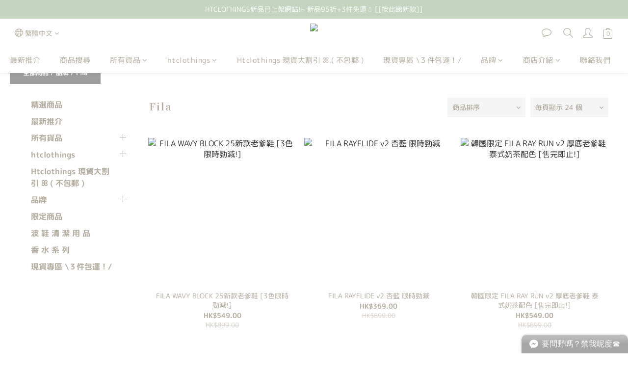

--- FILE ---
content_type: text/html; charset=utf-8
request_url: https://www.htstoreonline.com/categories/fila
body_size: 81888
content:
<!DOCTYPE html>
<html lang="zh-hant"><head>  <!-- prefetch dns -->
<meta http-equiv="x-dns-prefetch-control" content="on">
<link rel="dns-prefetch" href="https://cdn.shoplineapp.com">
<link rel="preconnect" href="https://cdn.shoplineapp.com" crossorigin>
<link rel="dns-prefetch" href="https://shoplineimg.com">
<link rel="preconnect" href="https://shoplineimg.com">
<link rel="dns-prefetch" href="https://shoplineimg.com">
<link rel="preconnect" href="https://shoplineimg.com" title="image-service-origin">

  <link rel="preload" href="https://cdn.shoplineapp.com/s/javascripts/currencies.js" as="script">



      <link rel="preload" as="image" imagesrcset="https://shoplineimg.com/56e7b236e37ec65396000012/61e69bed17390a79bff64e33/375x.webp?source_format=jpg 375w, https://shoplineimg.com/56e7b236e37ec65396000012/61e69bed17390a79bff64e33/540x.webp?source_format=jpg 540w, https://shoplineimg.com/56e7b236e37ec65396000012/61e69bed17390a79bff64e33/720x.webp?source_format=jpg 720w, https://shoplineimg.com/56e7b236e37ec65396000012/61e69bed17390a79bff64e33/900x.webp?source_format=jpg 900w, https://shoplineimg.com/56e7b236e37ec65396000012/61e69bed17390a79bff64e33/1080x.webp?source_format=jpg 1080w, https://shoplineimg.com/56e7b236e37ec65396000012/61e69bed17390a79bff64e33/1296x.webp?source_format=jpg 1296w, https://shoplineimg.com/56e7b236e37ec65396000012/61e69bed17390a79bff64e33/1512x.webp?source_format=jpg 1512w" imagesizes="100vw">


<!-- Wrap what we need here -->


<!-- SEO -->
  
      <title>Fila</title>


      <meta name="description" content="Fila">



<!-- Meta -->
  
      <meta property="og:title" content="Fila"/>

      <meta property="og:url" content="https://www.htstoreonline.com/categories/fila">
      <link rel="canonical" href="https://www.htstoreonline.com/categories/fila">
      <meta property="og:description" content="Fila">

  <meta property="og:image" content="https://img.shoplineapp.com/media/image_clips/5a4c8b22080f06969000215b/original.jpg?1514965793"/>



    <script type="application/ld+json">
    {"@context":"https://schema.org","@type":"WebSite","name":"HTSTORE","url":"https://www.htstoreonline.com"}
    </script>


<!-- locale meta -->


  <meta name="viewport" content="width=device-width, initial-scale=1.0, viewport-fit=cover">
<meta name="mobile-web-app-capable" content="yes">
<meta name="format-detection" content="telephone=no" />
<meta name="google" value="notranslate">

<!-- Shop icon -->
  <link rel="shortcut icon" type="image/png" href="https://img.shoplineapp.com/media/image_clips/56e7b4336170692d21910400/original.jpg?1458025523">




<!--- Site Ownership Data -->
    <meta name="google-site-verification" content="fXBPpYvG07dGBmxsbsNXi0gJdCRAx91puBmjWoCZP0E">
<!--- Site Ownership Data End-->

<!-- Styles -->


        <link rel="stylesheet" media="all" href="https://cdn.shoplineapp.com/assets/common-898e3d282d673c037e3500beff4d8e9de2ee50e01c27252b33520348e0b17da0.css" onload="" />

        <link rel="stylesheet" media="all" href="https://cdn.shoplineapp.com/assets/theme_kingsman_v2-4667533ef7a29e5189b2cd8648106733f7212e1a4e578f6853c5304d67a43efd.css" onload="" />


    






  <link rel="stylesheet" media="all" href="https://cdn.shoplineapp.com/packs/css/intl_tel_input-0d9daf73.chunk.css" />








<script type="text/javascript">
  window.mainConfig = JSON.parse('{\"sessionId\":\"\",\"merchantId\":\"56e7b236e37ec65396000012\",\"appCoreHost\":\"shoplineapp.com\",\"assetHost\":\"https://cdn.shoplineapp.com/packs/\",\"apiBaseUrl\":\"http://shoplineapp.com\",\"eventTrackApi\":\"https://events.shoplytics.com/api\",\"frontCommonsApi\":\"https://front-commons.shoplineapp.com/api\",\"appendToUrl\":\"\",\"env\":\"production\",\"merchantData\":{\"_id\":\"56e7b236e37ec65396000012\",\"addon_limit_enabled\":true,\"base_country_code\":\"HK\",\"base_currency\":{\"id\":\"hkd\",\"iso_code\":\"HKD\",\"alternate_symbol\":\"HK$\",\"name\":\"Hong Kong Dollar\",\"symbol_first\":true,\"subunit_to_unit\":100},\"base_currency_code\":\"HKD\",\"beta_feature_keys\":[\"page_editor_v2\",\"promotions_apply\",\"hide_coupon\",\"promotions_setup\",\"checkout_v2\"],\"brand_home_url\":\"https://www.htstoreonline.com\",\"checkout_setting\":{\"enable_membership_autocheck\":false,\"enable_subscription_autocheck\":false,\"enforce_user_login_on_checkout\":false,\"enable_sc_fast_checkout\":false,\"rounding_setting\":{\"enabled\":false,\"rounding_mode\":\"round_half_even\",\"smallest_denomination\":10},\"multi_checkout\":{\"enabled\":false}},\"current_plan_key\":\"basket\",\"current_theme_key\":\"kingsman_v2\",\"delivery_option_count\":10,\"enabled_stock_reminder\":true,\"handle\":\"htstoree\",\"identifier\":\"\",\"instagram_access_token\":null,\"instagram_id\":\"282797849\",\"invoice_activation\":\"inactive\",\"is_image_service_enabled\":true,\"mobile_logo_media_url\":\"https://img.shoplineapp.com/media/image_clips/5eba5cfe1b097539a2649949/original.jpg?1589271805\",\"name\":\"HTSTORE\",\"order_setting\":{\"invoice_activation\":\"inactive\",\"short_message_activation\":\"inactive\",\"stock_reminder_activation\":\"true\",\"default_out_of_stock_reminder\":false,\"auto_cancel_expired_orders\":true,\"auto_revert_credit\":false,\"enabled_order_auth_expiry\":false,\"enable_order_split_einvoice_reissue\":false,\"no_duplicate_uniform_invoice\":false,\"hourly_auto_invoice\":false,\"enabled_location_id\":false,\"enabled_sf_hidden_product_name\":false,\"customer_return_order\":{\"enabled\":false,\"available_return_days\":\"7\"},\"customer_cancel_order\":{\"enabled\":false,\"auto_revert_credit\":false},\"custom_fields\":[{\"type\":\"text\",\"label\":\"「轉數快」付款 - 請提供戶口持有人英文全寫 (e.g. cxxx txx mxx)\",\"display_type\":\"text_field\",\"name_translations\":{\"zh-hant\":\"「轉數快」付款 - 請提供戶口持有人英文全寫 (E.g. Cxxx Txx Mxx)\"},\"hint_translations\":{\"en\":\"\",\"zh-hant\":\"\",\"zh-hk\":\"\",\"zh-cn\":\"\",\"zh-tw\":\"\",\"vi\":\"\",\"ms\":\"\",\"ja\":\"\",\"th\":\"\",\"id\":\"\",\"de\":\"\",\"fr\":\"\"},\"field_id\":\"6426a8e45599ff0011a78f49\"}],\"invoice\":{\"tax_id\":\"\"},\"facebook_messenging\":{\"status\":\"deactivated\"},\"status_update_sms\":{\"status\":\"deactivated\"},\"private_info_handle\":{\"enabled\":false,\"custom_fields_enabled\":false}},\"payment_method_count\":10,\"product_setting\":{\"enabled_product_review\":false,\"variation_display\":\"swatches\",\"price_range_enabled\":true,\"enabled_pos_product_customized_price\":false,\"enabled_pos_product_price_tier\":false},\"promotion_setting\":{\"one_coupon_limit_enabled\":false,\"multi_order_discount_strategy\":\"order_or_tier_promotion\",\"order_gift_threshold_mode\":\"after_price_discounts\",\"order_free_shipping_threshold_mode\":\"after_all_discounts\",\"category_item_gift_threshold_mode\":\"before_discounts\",\"category_item_free_shipping_threshold_mode\":\"before_discounts\"},\"rollout_keys\":[\"2FA_google_authenticator\",\"3_layer_category\",\"3_layer_navigation\",\"3_layer_variation\",\"711_CB_13countries\",\"711_CB_pickup_TH\",\"711_c2b_report_v2\",\"711_cross_delivery\",\"MC_manual_order\",\"MO_Apply_Coupon_Code\",\"StaffCanBeDeleted_V1\",\"UTM_export\",\"UTM_register\",\"abandoned_cart_notification\",\"add_system_fontstyle\",\"add_to_cart_revamp\",\"addon_products_limit_10\",\"addon_quantity\",\"address_format_batch2\",\"address_format_jp\",\"address_format_my\",\"address_format_us\",\"address_format_vn\",\"admin_app_extension\",\"admin_custom_domain\",\"admin_image_service\",\"admin_manual_order\",\"admin_realtime\",\"admin_vietnam_dong\",\"adminapp_order_form\",\"adminapp_wa_contacts_list\",\"ads_system_new_tab\",\"adyen_my_sc\",\"affiliate_by_product\",\"affiliate_dashboard\",\"alipay_hk_sc\",\"amazon_product_review\",\"android_pos_agent_clockin_n_out\",\"android_pos_purchase_order_partial_in_storage\",\"android_pos_save_send_receipt\",\"android_pos_v2_force_upgrade_version_1-50-0_date_2025-08-30\",\"app_categories_filtering\",\"app_multiplan\",\"app_subscription_prorated_billing\",\"apps_store\",\"apps_store_blog\",\"apps_store_fb_comment\",\"apps_store_wishlist\",\"appstore_free_trial\",\"archive_order_data\",\"archive_order_ui\",\"assign_products_to_category\",\"auth_flow_revamp\",\"auto_credit_percentage\",\"auto_credit_recurring\",\"auto_reply_comment\",\"auto_save_sf_plus_address\",\"auto_suspend_admin\",\"basket_comparising_link_CNY\",\"basket_comparising_link_HKD\",\"basket_comparising_link_TWD\",\"basket_invoice_field\",\"basket_pricing_page_cny\",\"basket_pricing_page_hkd\",\"basket_pricing_page_myr\",\"basket_pricing_page_sgd\",\"basket_pricing_page_thb\",\"basket_pricing_page_twd\",\"basket_pricing_page_usd\",\"basket_pricing_page_vnd\",\"basket_subscription_coupon\",\"basket_subscription_email\",\"bianco_setting\",\"bidding_select_product\",\"bing_ads\",\"birthday_format_v2\",\"block_gtm_for_lighthouse\",\"blog\",\"blog_app\",\"blog_revamp_admin\",\"blog_revamp_admin_category\",\"blog_revamp_doublewrite\",\"blog_revamp_related_products\",\"blog_revamp_shop_category\",\"blog_revamp_singleread\",\"breadcrumb\",\"broadcast_advanced_filters\",\"broadcast_analytics\",\"broadcast_clone\",\"broadcast_email_html\",\"broadcast_facebook_template\",\"broadcast_line_template\",\"broadcast_unsubscribe_email\",\"bulk_action_customer\",\"bulk_action_product\",\"bulk_import_multi_lang\",\"bulk_payment_delivery_setting\",\"bulk_printing_labels_711C2C\",\"bulk_update_dynamic_fields\",\"bulk_update_job\",\"bulk_update_new_fields\",\"bulk_update_product_download_with_filter\",\"bulk_update_tag\",\"bundle_promotion_apply_enhancement\",\"bundle_stackable\",\"buy_at_amazon\",\"buy_button\",\"buy_now_button\",\"callback_service\",\"cancel_order_by_customer\",\"cancel_order_by_customer_v2\",\"cart_addon_condition\",\"cart_addon_limit\",\"cart_use_product_service\",\"cart_uuid\",\"category_banner_multiple\",\"category_limit_unlimited\",\"category_sorting\",\"channel_amazon\",\"channel_fb\",\"channel_integration\",\"channel_line\",\"charge_shipping_fee_by_product_qty\",\"chat_widget\",\"chat_widget_livechat\",\"checkout_membercheckbox_toggle\",\"checkout_setting\",\"cn_pricing_page_2019\",\"combine_orders_app\",\"component_h1_tag\",\"connect_new_facebookpage\",\"consolidated_billing\",\"cookie_consent\",\"country_code\",\"coupon_center_back_to_cart\",\"create_staff_revamp\",\"credit_point_triggerpoint\",\"crm_email_custom\",\"crm_notify_preview\",\"crm_sms_custom\",\"crm_sms_notify\",\"cross_shop_tracker\",\"custom_css\",\"custom_home_delivery_tw\",\"custom_notify\",\"custom_order_export\",\"customer_advanced_filter\",\"customer_custom_field_limit_5\",\"customer_data_secure\",\"customer_edit\",\"customer_export_v2\",\"customer_group\",\"customer_group_analysis\",\"customer_group_filter_p2\",\"customer_group_filter_p3\",\"customer_group_regenerate\",\"customer_import_50000_failure_report\",\"customer_import_v2\",\"customer_import_v3\",\"customer_list\",\"customer_new_report\",\"customer_search_match\",\"customer_tag\",\"dashboard_v2\",\"dashboard_v2_revamp\",\"date_picker_v2\",\"deep_link_support_linepay\",\"deep_link_support_payme\",\"deep_search\",\"default_theme_ultrachic\",\"delivery_time\",\"delivery_time_with_quantity\",\"design_submenu\",\"dev_center_app_store\",\"disable_footer_brand\",\"disable_old_upgrade_reminder\",\"domain_applicable\",\"doris_bien_setting\",\"dusk_setting\",\"dynamic_shipping_rate_refactor\",\"ec_order_unlimit\",\"ecpay_expirydate\",\"ecpay_payment_gateway\",\"einvoice_bulk_update\",\"einvoice_edit\",\"einvoice_newlogic\",\"email_credit_expire_notify\",\"email_custom\",\"email_member_forget_password_notify\",\"email_member_register_notify\",\"email_order_notify\",\"email_verification\",\"enable_body_script\",\"enable_calculate_api_promotion_apply\",\"enable_calculate_api_promotion_filter\",\"enable_cart_api\",\"enable_cart_service\",\"enable_corejs_splitting\",\"enable_lazysizes_image_tag\",\"enable_new_css_bundle\",\"enable_order_status_callback_revamp_for_promotion\",\"enable_order_status_callback_revamp_for_storefront\",\"enable_promotion_usage_record\",\"enable_shopjs_splitting\",\"enhanced_catalog_feed\",\"execute_shipment_permission\",\"export_inventory_report_v2\",\"express_cart\",\"facebook_ads\",\"facebook_dia\",\"facebook_line_promotion_notify\",\"facebook_login\",\"facebook_messenger_subscription\",\"facebook_notify\",\"facebook_pixel_manager\",\"fb_comment_app\",\"fb_entrance_optimization\",\"fb_feed_unlimit\",\"fb_group\",\"fb_multi_category_feed\",\"fb_pixel_matching\",\"fb_pixel_v2\",\"fb_post_management\",\"fb_product_set\",\"fb_ssapi\",\"fb_sub_button\",\"fbe_oe\",\"fbe_shop\",\"fbe_v2\",\"fbe_v2_edit\",\"fbig_shop_disabled\",\"feature_alttag_phase1\",\"feature_alttag_phase2\",\"fm_order_receipt\",\"fmt_c2c_newlabel\",\"fmt_revision\",\"footer_builder\",\"footer_builder_new\",\"form_builder\",\"form_builder_access\",\"form_builder_user_management\",\"form_builder_v2_elements\",\"form_builder_v2_receiver\",\"form_builder_v2_report\",\"fps_rolling_key\",\"get_promotions_by_cart\",\"gift_shipping_promotion_discount_condition\",\"gifts_limit_10\",\"gmv_revamp\",\"godaddy\",\"google_ads_api\",\"google_ads_manager\",\"google_analytics_4\",\"google_analytics_manager\",\"google_content_api\",\"google_dynamic_remarketing_tag\",\"google_enhanced_conversions\",\"google_preorder_feed\",\"google_product_category_3rdlayer\",\"google_recaptcha\",\"google_remarketing_manager\",\"google_signup_login\",\"google_tag_manager\",\"gp_tw_sc\",\"group_url_bind_post_live\",\"h2_tag_phase1\",\"hct_logistics_bills_report\",\"hidden_product_p2\",\"hide_credit_point_record_balance\",\"hk_pricing_page_2019\",\"hkd_pricing_page_disabled_2020\",\"ig_browser_notify\",\"ig_live\",\"ig_login_entrance\",\"ig_new_api\",\"image_gallery\",\"image_gallery_p2\",\"image_host_by_region\",\"image_limit_30000\",\"image_widget_mobile\",\"instagram_create_post\",\"instagram_post_sales\",\"instant_order_form\",\"integrated_label_711\",\"integrated_sfexpress\",\"integration_one\",\"inventory_change_reason\",\"inventory_search_v2\",\"job_api_products_export\",\"job_api_user_export\",\"job_product_import\",\"jquery_v3\",\"kingsman_v2_setting\",\"layout_engine_service_kingsman_blogs\",\"layout_engine_service_kingsman_member_center\",\"layout_engine_service_kingsman_pdp\",\"layout_engine_service_kingsman_plp\",\"layout_engine_service_kingsman_promotions\",\"line_ads_tag\",\"line_broadcast\",\"line_login\",\"line_login_mobile\",\"line_shopping_new_fields\",\"live_after_keyword\",\"live_announce_bids\",\"live_announce_buyer\",\"live_bidding\",\"live_bulk_checkoutlink\",\"live_bulk_edit\",\"live_checkout_notification\",\"live_checkout_notification_all\",\"live_checkout_notification_message\",\"live_comment_discount\",\"live_comment_robot\",\"live_create_product_v2\",\"live_crosspost\",\"live_dashboard_product\",\"live_event_discount\",\"live_fb_group\",\"live_fhd_video\",\"live_general_settings\",\"live_group_event\",\"live_host_panel\",\"live_ig_messenger_broadcast\",\"live_ig_product_recommend\",\"live_im_switch\",\"live_keyword_switch\",\"live_line_broadcast\",\"live_line_multidisplay\",\"live_luckydraw_enhancement\",\"live_messenger_broadcast\",\"live_order_block\",\"live_print_advanced\",\"live_product_recommend\",\"live_shopline_keyword\",\"live_stream_settings\",\"locale_revamp\",\"logistic_bill_v2_711_b2c\",\"logistic_bill_v2_711_c2c\",\"logo_favicon\",\"luckydraw_products\",\"luckydraw_qualification\",\"manual_activation\",\"manual_order\",\"manual_order_7-11\",\"manual_order_ec_to_sc\",\"manually_bind_post\",\"mc-history-instant\",\"mc_711crossborder\",\"mc_ad_tag\",\"mc_assign_message\",\"mc_auto_bind_member\",\"mc_autoreply_question\",\"mc_broadcast\",\"mc_bulk_read\",\"mc_chatbot_template\",\"mc_delete_message\",\"mc_edit_cart\",\"mc_history_instant\",\"mc_history_post\",\"mc_im\",\"mc_inbox_autoreply\",\"mc_instant_notifications\",\"mc_invoicetitle_optional\",\"mc_keyword_autotagging\",\"mc_line_broadcast\",\"mc_line_cart\",\"mc_logistics_hct\",\"mc_logistics_tcat\",\"mc_manage_blacklist\",\"mc_mark_todo\",\"mc_new_menu\",\"mc_phone_tag\",\"mc_reminder_unpaid\",\"mc_reply_pic\",\"mc_setting_message\",\"mc_setting_orderform\",\"mc_shop_message_refactor\",\"mc_sort_waitingtime\",\"mc_sort_waitingtime_new\",\"mc_tw_invoice\",\"media_gcp_upload\",\"member_center_profile_revamp\",\"member_import_notify\",\"member_info_reward\",\"member_info_reward_subscription\",\"member_password_setup_notify\",\"membership_tier_double_write\",\"memebr_center_point_credit_revamp\",\"menu_limit_100\",\"message_center_v3\",\"message_revamp\",\"mo_remove_discount\",\"mobile_and_email_signup\",\"mobile_signup_p2\",\"modularize_address_format\",\"molpay_credit_card\",\"multi_lang\",\"multicurrency\",\"my_pricing_page_2019\",\"myapp_reauth_alert\",\"myr_pricing_page_disabled_2020\",\"new_app_subscription\",\"new_layout_for_mobile_and_pc\",\"new_onboarding_flow\",\"new_return_management\",\"new_settings_apply_all_promotion\",\"new_signup_flow\",\"new_sinopac_3d\",\"notification_custom_sending_time\",\"npb_theme_philia\",\"npb_widget_font_size_color\",\"ob_revamp\",\"ob_sgstripe\",\"ob_twecpay\",\"oceanpay\",\"old_fbe_removal\",\"onboarding_basketplan\",\"onboarding_handle\",\"one_new_filter\",\"one_page_store\",\"one_page_store_checkout\",\"one_page_store_clone\",\"one_page_store_product_set\",\"oneship_installable\",\"online_credit_redemption_toggle\",\"online_store_design\",\"online_store_design_setup_guide_basketplan\",\"order_add_to_cart\",\"order_archive_calculation_revamp_crm_amount\",\"order_archive_calculation_revamp_crm_member\",\"order_archive_product_testing\",\"order_archive_testing\",\"order_archive_testing_crm\",\"order_archive_testing_order_details\",\"order_archive_testing_return_order\",\"order_confirmation_slip_upload\",\"order_custom_field_limit_5\",\"order_custom_notify\",\"order_decoupling_product_revamp\",\"order_export_366day\",\"order_export_v2\",\"order_filter_shipped_date\",\"order_message_broadcast\",\"order_new_source\",\"order_promotion_split\",\"order_search_custom_field\",\"order_search_sku\",\"order_select_across_pages\",\"order_sms_notify\",\"order_split\",\"order_status_non_automation\",\"order_status_tag_color\",\"orderemail_new_logic\",\"other_custom_notify\",\"out_of_stock_order\",\"page_builder_revamp\",\"page_builder_revamp_theme_setting\",\"page_builder_revamp_theme_setting_initialized\",\"page_builder_section_cache_enabled\",\"page_builder_widget_accordion\",\"page_builder_widget_blog\",\"page_builder_widget_category\",\"page_builder_widget_collage\",\"page_builder_widget_countdown\",\"page_builder_widget_custom_liquid\",\"page_builder_widget_instagram\",\"page_builder_widget_product_text\",\"page_builder_widget_subscription\",\"page_builder_widget_video\",\"page_limit_unlimited\",\"page_view_cache\",\"pakpobox\",\"payme\",\"payment_condition\",\"payment_fee_config\",\"payment_image\",\"payment_octopus\",\"payment_slip_notify\",\"paypal_upgrade\",\"pdp_image_lightbox\",\"pdp_image_lightbox_icon\",\"pending_subscription\",\"philia_setting\",\"pickup_remember_store\",\"plp_label_wording\",\"plp_product_seourl\",\"pos_only_product_settings\",\"pos_retail_store_price\",\"pos_setup_guide_basketplan\",\"post_cancel_connect\",\"post_commerce_stack_comment\",\"post_fanpage_luckydraw\",\"post_fb_group\",\"post_general_setting\",\"post_lock_pd\",\"post_sales_dashboard\",\"postsale_auto_reply\",\"postsale_create_post\",\"postsale_ig_auto_reply\",\"postsales_connect_multiple_posts\",\"product_cost_permission\",\"product_feed_info\",\"product_feed_manager_availability\",\"product_feed_revamp\",\"product_index_v2\",\"product_info\",\"product_limit_1000\",\"product_log_v2\",\"product_page_limit_10\",\"product_quantity_update\",\"product_recommendation_abtesting\",\"product_revamp_doublewrite\",\"product_revamp_singleread\",\"product_review_import\",\"product_review_import_installable\",\"product_review_plp\",\"product_search\",\"product_summary\",\"promotion_blacklist\",\"promotion_filter_by_date\",\"promotion_first_purchase_channel\",\"promotion_hour\",\"promotion_limit_100\",\"promotion_minitem\",\"promotion_page_seo_button\",\"promotion_record_archive_test\",\"promotion_revamp_phase1-1\",\"quick_answer\",\"recaptcha_reset_pw\",\"redirect_301_settings\",\"rejected_bill_reminder\",\"remove_fblike_sc\",\"repay_cookie\",\"replace_janus_interface\",\"replace_lms_old_oa_interface\",\"reports\",\"revert_credit_p2\",\"revert_credit_status\",\"sales_dashboard\",\"sangria_setting\",\"sc_advanced_keyword\",\"sc_alipay_standard\",\"sc_atm\",\"sc_auto_bind_member\",\"sc_autodetect_address\",\"sc_autodetect_paymentslip\",\"sc_autoreply_icebreaker\",\"sc_clearcart\",\"sc_clearcart_all\",\"sc_comment_label\",\"sc_comment_list\",\"sc_conversations_statistics_sunset\",\"sc_download_adminapp\",\"sc_group_pm_commentid\",\"sc_group_webhook\",\"sc_intercom\",\"sc_list_search\",\"sc_mo_711emap\",\"sc_outstock_msg\",\"sc_overall_statistics_api_v3\",\"sc_pickup\",\"sc_product_variation\",\"sc_slp_subscription_promotion\",\"sc_standard\",\"sc_store_pickup\",\"sc_wa_message_report\",\"scheduled_home_page\",\"search_function_image_gallery\",\"security_center\",\"select_all_customer\",\"select_all_inventory\",\"session_expiration_period\",\"setup_guide_basketplan\",\"sfexpress_centre\",\"sfexpress_eflocker\",\"sfexpress_service\",\"sfexpress_store\",\"sg_onboarding_currency\",\"share_cart_link\",\"shop_builder_plp\",\"shop_category_filter\",\"shop_category_filter_bulk_action\",\"shop_product_search_rate_limit\",\"shop_related_recaptcha\",\"shop_template_advanced_setting\",\"shopline_captcha\",\"shopline_email_captcha\",\"shopline_product_reviews\",\"shoplytics_api_ordersales_v4\",\"shoplytics_api_psa_wide_table\",\"shoplytics_benchmark\",\"shoplytics_broadcast_api_v3\",\"shoplytics_channel_store_permission\",\"shoplytics_credit_analysis\",\"shoplytics_customer_refactor_api_v3\",\"shoplytics_date_picker_v2\",\"shoplytics_event_realtime_refactor_api_v3\",\"shoplytics_events_api_v3\",\"shoplytics_export_flex\",\"shoplytics_homepage_v2\",\"shoplytics_invoices_api_v3\",\"shoplytics_lite\",\"shoplytics_membership_tier_growth\",\"shoplytics_orders_api_v3\",\"shoplytics_ordersales_v3\",\"shoplytics_payments_api_v3\",\"shoplytics_product_revamp_api_v3\",\"shoplytics_promotions_api_v3\",\"shoplytics_psa_multi_stores_export\",\"shoplytics_psa_sub_categories\",\"shoplytics_rfim_enhancement_v3\",\"shoplytics_session_metrics\",\"shoplytics_staff_api_v3\",\"shoplytics_to_hd\",\"shopping_session_enabled\",\"signin_register_revamp\",\"skya_setting\",\"sl_logistics_bulk_action\",\"sl_logistics_fmt_freeze\",\"sl_logistics_modularize\",\"sl_payment_alipay\",\"sl_payment_cc\",\"sl_payment_hk_alipay\",\"sl_payment_standard_v2\",\"sl_payment_type_check\",\"sl_payments_apple_pay\",\"sl_payments_cc_promo\",\"sl_payments_my_cc\",\"sl_payments_my_fpx\",\"sl_payments_sg_cc\",\"sl_pos_admin_cancel_order\",\"sl_pos_admin_delete_order\",\"sl_pos_admin_inventory_transfer\",\"sl_pos_admin_order_archive_testing\",\"sl_pos_admin_purchase_order\",\"sl_pos_admin_register_shift\",\"sl_pos_admin_staff\",\"sl_pos_agent_by_channel\",\"sl_pos_agent_clockin_n_out\",\"sl_pos_agent_performance\",\"sl_pos_android_A4_printer\",\"sl_pos_android_check_cart_items_with_local_db\",\"sl_pos_android_order_reduction\",\"sl_pos_android_receipt_enhancement\",\"sl_pos_app_order_archive_testing\",\"sl_pos_app_transaction_filter_enhance\",\"sl_pos_bugfender_log_reduction\",\"sl_pos_bulk_import_update_enhancement\",\"sl_pos_check_duplicate_create_order\",\"sl_pos_convert_order_to_cart_by_snapshot\",\"sl_pos_customerID_duplicate_check\",\"sl_pos_customer_info_enhancement\",\"sl_pos_customized_price\",\"sl_pos_disable_touchid_unlock\",\"sl_pos_discount\",\"sl_pos_einvoice_refactor\",\"sl_pos_feature_permission\",\"sl_pos_force_upgrade_1-109-0\",\"sl_pos_force_upgrade_1-110-1\",\"sl_pos_from_Swift_to_OC\",\"sl_pos_iOS_A4_printer\",\"sl_pos_iOS_app_transaction_filter_enhance\",\"sl_pos_iOS_cashier_revamp_cart\",\"sl_pos_iOS_cashier_revamp_product_list\",\"sl_pos_iPadOS_version_upgrade_remind_16_0_0\",\"sl_pos_initiate_couchbase\",\"sl_pos_inventory_count\",\"sl_pos_inventory_count_difference_reason\",\"sl_pos_inventory_count_for_selected_products\",\"sl_pos_inventory_feature_module\",\"sl_pos_inventory_transfer_app_can_create_note_date\",\"sl_pos_inventory_transfer_insert_enhancement\",\"sl_pos_inventory_transfer_request\",\"sl_pos_invoice_product_name_filter\",\"sl_pos_invoice_swiftUI_revamp\",\"sl_pos_invoice_toast_show\",\"sl_pos_ios_receipt_info_enhancement\",\"sl_pos_ios_small_label_enhancement\",\"sl_pos_ios_version_upgrade_remind\",\"sl_pos_itc\",\"sl_pos_logo_terms_and_condition\",\"sl_pos_new_report_customer_analysis\",\"sl_pos_new_report_daily_payment_methods\",\"sl_pos_new_report_overview\",\"sl_pos_new_report_product_preorder\",\"sl_pos_new_report_transaction_detail\",\"sl_pos_no_minimum_age\",\"sl_pos_order_refactor_admin\",\"sl_pos_order_upload_using_pos_service\",\"sl_pos_partial_return\",\"sl_pos_password_setting_refactor\",\"sl_pos_payment\",\"sl_pos_payment_method_picture\",\"sl_pos_payment_method_prioritized_and_hidden\",\"sl_pos_payoff_preorder\",\"sl_pos_product_add_to_cart_refactor\",\"sl_pos_product_variation_ui\",\"sl_pos_purchase_order_onlinestore\",\"sl_pos_purchase_order_partial_in_storage\",\"sl_pos_receipt_information\",\"sl_pos_receipt_preorder_return_enhancement\",\"sl_pos_receipt_swiftUI_revamp\",\"sl_pos_register_shift\",\"sl_pos_report_shoplytics_psi\",\"sl_pos_revert_credit\",\"sl_pos_save_send_receipt\",\"sl_pos_stock_refactor\",\"sl_pos_supplier_refactor\",\"sl_pos_toast_revamp\",\"sl_pos_transaction_conflict\",\"sl_pos_transaction_view_admin\",\"sl_pos_transfer_onlinestore\",\"sl_pos_user_permission\",\"sl_pos_variation_setting_refactor\",\"sl_purchase_order_search_create_enhancement\",\"slp_bank_promotion\",\"slp_product_subscription\",\"slp_remember_credit_card\",\"slp_swap\",\"smart_omo_appstore\",\"smart_product_recommendation\",\"smart_product_recommendation_regular\",\"smart_recommended_related_products\",\"sms_custom\",\"sms_with_shop_name\",\"social_channel_revamp\",\"social_channel_user\",\"social_name_in_order\",\"sso_lang_th\",\"sso_lang_vi\",\"staff_elasticsearch\",\"staff_limit_5\",\"staff_service_migration\",\"static_resource_host_by_region\",\"stop_slp_approvedemail\",\"storefront_app_extension\",\"storefront_return\",\"stripe_3d_secure\",\"stripe_3ds_cny\",\"stripe_3ds_hkd\",\"stripe_3ds_myr\",\"stripe_3ds_sgd\",\"stripe_3ds_thb\",\"stripe_3ds_usd\",\"stripe_3ds_vnd\",\"stripe_google_pay\",\"stripe_payment_intents\",\"stripe_radar\",\"stripe_subscription_my_account\",\"structured_data\",\"sub_sgstripe\",\"subscription_config_edit\",\"subscription_config_edit_delivery_payment\",\"subscription_currency\",\"tappay_3D_secure\",\"tappay_sdk_v2_3_2\",\"tappay_sdk_v3\",\"tax_inclusive_setting\",\"taxes_settings\",\"tcat_711pickup_sl_logisitics\",\"tcat_logistics_bills_report\",\"tcat_newlabel\",\"th_pricing_page_2020\",\"thb_pricing_page_disabled_2020\",\"theme_bianco\",\"theme_doris_bien\",\"theme_kingsman_v2\",\"theme_level_3\",\"theme_sangria\",\"theme_ultrachic\",\"tnc-checkbox\",\"toggle_mobile_category\",\"tw_app_shopback_cashback\",\"tw_fm_sms\",\"tw_pricing_page_2019\",\"tw_stripe_subscription\",\"twd_pricing_page_disabled_2020\",\"uc_integration\",\"uc_v2_endpoints\",\"ultra_setting\",\"unified_admin\",\"use_ngram_for_order_search\",\"user_center_social_channel\",\"variant_image_selector\",\"variant_saleprice_cost_weight\",\"variation_label_swatches\",\"varm_setting\",\"vn_pricing_page_2020\",\"vnd_pricing_page_disabled_2020\",\"whatsapp_extension\",\"whatsapp_order_form\",\"whatsapp_orderstatus_toggle\",\"yahoo_dot\",\"youtube_live_shopping\",\"zotabox_installable\"],\"shop_default_home_url\":\"https://htstoree.shoplineapp.com\",\"shop_status\":\"open\",\"show_sold_out\":true,\"sl_payment_merchant_id\":\"1096641289253961728\",\"supported_languages\":[\"en\",\"zh-hant\"],\"tags\":[\"fashion\"],\"time_zone\":\"Asia/Hong_Kong\",\"updated_at\":\"2026-01-31T17:00:06.083Z\",\"user_setting\":{\"_id\":\"56e7b3c26170697c3cc50300\",\"created_at\":\"2016-03-15T07:03:30.731Z\",\"data\":{\"enable_user_credit\":true,\"signup_method\":\"email\",\"sms_verification\":{\"status\":\"false\"},\"email_verification\":{\"status\":\"false\"},\"login_with_verification\":{\"status\":\"false\"},\"member_info_reward\":{\"enabled\":false,\"coupons\":{\"enabled\":false}}},\"item_type\":\"\",\"key\":\"users\",\"name\":null,\"owner_id\":\"56e7b236e37ec65396000012\",\"owner_type\":\"Merchant\",\"publish_status\":\"published\",\"status\":\"active\",\"updated_at\":\"2023-05-03T11:50:39.812Z\",\"value\":null}},\"localeData\":{\"loadedLanguage\":{\"name\":\"繁體中文\",\"code\":\"zh-hant\"},\"supportedLocales\":[{\"name\":\"English\",\"code\":\"en\"},{\"name\":\"繁體中文\",\"code\":\"zh-hant\"}]},\"currentUser\":null,\"themeSettings\":{\"hover\":\"swanky.box\",\"header_mode\":\"centered\",\"categories_collapsed\":true,\"image_fill\":false,\"is_multicurrency_enabled\":false,\"mobile_categories_collapsed\":true,\"enabled_quick_cart\":true,\"category_page\":\"24\",\"mobile_categories_removed\":false,\"hide_language_selector\":false,\"show_promotions_on_product\":true,\"opens_in_new_tab\":false,\"goto_top\":false,\"plp_wishlist\":false,\"buy_now_background\":\"b5aea1\",\"buy_now_button\":{\"enabled\":false,\"color\":\"fb7813\"},\"enabled_sort_by_sold\":false,\"enable_gdpr_cookies_banner\":false,\"page_background\":\"FFFFFF\",\"page_text\":\"b5aea1\",\"page_text_link\":\"f3ca76\",\"announcement_background\":\"c4d4bf\",\"announcement_text\":\"FFFFFF\",\"header_background\":\"FFFFFF\",\"header_text\":\"b5aea1\",\"header_icon\":\"b5aea1\",\"primary_background\":\"ffffff\",\"primary_text\":\"b5aea1\",\"secondary_color\":\"b5aea1\",\"buy_now_text\":\"FFFFFF\",\"footer_background\":\"FFFFFF\",\"footer_text\":\"aca090\",\"footer_icon\":\"b5aea1\",\"copyright_background\":\"2b3864\",\"copyright_text\":\"ffffff\",\"font_title\":\"Noto Serif\",\"font_size_title\":\"1\",\"font_paragraph\":\"M PLUS Rounded 1c\",\"font_size_paragraph\":\"1\",\"plp_variation_selector\":{\"enabled\":true,\"show_variation\":1},\"variation_image_selector_enabled\":true,\"variation_image_selector_variation\":1,\"hide_share_buttons\":true,\"updated_with_new_page_builder\":true,\"messages_enabled\":true,\"hide_languages\":\"\",\"product_promotion_label_background\":\"ffffff\"},\"isMultiCurrencyEnabled\":true,\"features\":{\"plans\":{\"free\":{\"member_price\":false,\"cart_addon\":false,\"google_analytics_ecommerce\":false,\"membership\":false,\"shopline_logo\":true,\"user_credit\":{\"manaul\":false,\"auto\":false},\"variant_image_selector\":false},\"standard\":{\"member_price\":false,\"cart_addon\":false,\"google_analytics_ecommerce\":false,\"membership\":false,\"shopline_logo\":true,\"user_credit\":{\"manaul\":false,\"auto\":false},\"variant_image_selector\":false},\"starter\":{\"member_price\":false,\"cart_addon\":false,\"google_analytics_ecommerce\":false,\"membership\":false,\"shopline_logo\":true,\"user_credit\":{\"manaul\":false,\"auto\":false},\"variant_image_selector\":false},\"pro\":{\"member_price\":false,\"cart_addon\":false,\"google_analytics_ecommerce\":false,\"membership\":false,\"shopline_logo\":false,\"user_credit\":{\"manaul\":false,\"auto\":false},\"variant_image_selector\":false},\"business\":{\"member_price\":false,\"cart_addon\":false,\"google_analytics_ecommerce\":true,\"membership\":true,\"shopline_logo\":false,\"user_credit\":{\"manaul\":false,\"auto\":false},\"facebook_comments_plugin\":true,\"variant_image_selector\":false},\"basic\":{\"member_price\":false,\"cart_addon\":false,\"google_analytics_ecommerce\":false,\"membership\":false,\"shopline_logo\":false,\"user_credit\":{\"manaul\":false,\"auto\":false},\"variant_image_selector\":false},\"basic2018\":{\"member_price\":false,\"cart_addon\":false,\"google_analytics_ecommerce\":false,\"membership\":false,\"shopline_logo\":true,\"user_credit\":{\"manaul\":false,\"auto\":false},\"variant_image_selector\":false},\"sc\":{\"member_price\":false,\"cart_addon\":false,\"google_analytics_ecommerce\":true,\"membership\":false,\"shopline_logo\":true,\"user_credit\":{\"manaul\":false,\"auto\":false},\"facebook_comments_plugin\":true,\"facebook_chat_plugin\":true,\"variant_image_selector\":false},\"advanced\":{\"member_price\":false,\"cart_addon\":false,\"google_analytics_ecommerce\":true,\"membership\":false,\"shopline_logo\":false,\"user_credit\":{\"manaul\":false,\"auto\":false},\"facebook_comments_plugin\":true,\"facebook_chat_plugin\":true,\"variant_image_selector\":false},\"premium\":{\"member_price\":true,\"cart_addon\":true,\"google_analytics_ecommerce\":true,\"membership\":true,\"shopline_logo\":false,\"user_credit\":{\"manaul\":true,\"auto\":true},\"google_dynamic_remarketing\":true,\"facebook_comments_plugin\":true,\"facebook_chat_plugin\":true,\"wish_list\":true,\"facebook_messenger_subscription\":true,\"product_feed\":true,\"express_checkout\":true,\"variant_image_selector\":true},\"enterprise\":{\"member_price\":true,\"cart_addon\":true,\"google_analytics_ecommerce\":true,\"membership\":true,\"shopline_logo\":false,\"user_credit\":{\"manaul\":true,\"auto\":true},\"google_dynamic_remarketing\":true,\"facebook_comments_plugin\":true,\"facebook_chat_plugin\":true,\"wish_list\":true,\"facebook_messenger_subscription\":true,\"product_feed\":true,\"express_checkout\":true,\"variant_image_selector\":true},\"crossborder\":{\"member_price\":true,\"cart_addon\":true,\"google_analytics_ecommerce\":true,\"membership\":true,\"shopline_logo\":false,\"user_credit\":{\"manaul\":true,\"auto\":true},\"google_dynamic_remarketing\":true,\"facebook_comments_plugin\":true,\"facebook_chat_plugin\":true,\"wish_list\":true,\"facebook_messenger_subscription\":true,\"product_feed\":true,\"express_checkout\":true,\"variant_image_selector\":true},\"o2o\":{\"member_price\":true,\"cart_addon\":true,\"google_analytics_ecommerce\":true,\"membership\":true,\"shopline_logo\":false,\"user_credit\":{\"manaul\":true,\"auto\":true},\"google_dynamic_remarketing\":true,\"facebook_comments_plugin\":true,\"facebook_chat_plugin\":true,\"wish_list\":true,\"facebook_messenger_subscription\":true,\"product_feed\":true,\"express_checkout\":true,\"subscription_product\":true,\"variant_image_selector\":true}}},\"requestCountry\":\"US\",\"trackerEventData\":{\"Category ID\":\"59de5f049f9a4f1a7a0028dd\"},\"isRecaptchaEnabled\":false,\"isRecaptchaEnterprise\":true,\"recaptchaEnterpriseSiteKey\":\"6LeMcv0hAAAAADjAJkgZLpvEiuc6migO0KyLEadr\",\"recaptchaEnterpriseCheckboxSiteKey\":\"6LfQVEEoAAAAAAzllcvUxDYhfywH7-aY52nsJ2cK\",\"recaptchaSiteKey\":\"6LeMcv0hAAAAADjAJkgZLpvEiuc6migO0KyLEadr\",\"currencyData\":{\"supportedCurrencies\":[{\"name\":\"$ HKD\",\"symbol\":\"$\",\"iso_code\":\"hkd\"},{\"name\":\"P MOP\",\"symbol\":\"P\",\"iso_code\":\"mop\"},{\"name\":\"¥ CNY\",\"symbol\":\"¥\",\"iso_code\":\"cny\"},{\"name\":\"$ TWD\",\"symbol\":\"$\",\"iso_code\":\"twd\"},{\"name\":\"$ USD\",\"symbol\":\"$\",\"iso_code\":\"usd\"},{\"name\":\"$ SGD\",\"symbol\":\"$\",\"iso_code\":\"sgd\"},{\"name\":\"€ EUR\",\"symbol\":\"€\",\"iso_code\":\"eur\"},{\"name\":\"$ AUD\",\"symbol\":\"$\",\"iso_code\":\"aud\"},{\"name\":\"£ GBP\",\"symbol\":\"£\",\"iso_code\":\"gbp\"},{\"name\":\"₱ PHP\",\"symbol\":\"₱\",\"iso_code\":\"php\"},{\"name\":\"RM MYR\",\"symbol\":\"RM\",\"iso_code\":\"myr\"},{\"name\":\"฿ THB\",\"symbol\":\"฿\",\"iso_code\":\"thb\"},{\"name\":\"د.إ AED\",\"symbol\":\"د.إ\",\"iso_code\":\"aed\"},{\"name\":\"¥ JPY\",\"symbol\":\"¥\",\"iso_code\":\"jpy\"},{\"name\":\"$ BND\",\"symbol\":\"$\",\"iso_code\":\"bnd\"},{\"name\":\"₩ KRW\",\"symbol\":\"₩\",\"iso_code\":\"krw\"},{\"name\":\"Rp IDR\",\"symbol\":\"Rp\",\"iso_code\":\"idr\"},{\"name\":\"₫ VND\",\"symbol\":\"₫\",\"iso_code\":\"vnd\"},{\"name\":\"$ CAD\",\"symbol\":\"$\",\"iso_code\":\"cad\"}],\"requestCountryCurrencyCode\":\"HKD\"},\"previousUrl\":\"\",\"checkoutLandingPath\":\"/cart\",\"webpSupported\":true,\"pageType\":\"products-index\",\"paypalCnClientId\":\"AYVtr8kMzEyRCw725vQM_-hheFyo1FuWeaup4KPSvU1gg44L-NG5e2PNcwGnMo2MLCzGRg4eVHJhuqBP\",\"efoxPayVersion\":\"1.0.60\",\"universalPaymentSDKUrl\":\"https://cdn.myshopline.com\",\"shoplinePaymentCashierSDKUrl\":\"https://cdn.myshopline.com/pay/paymentElement/1.7.1/index.js\",\"shoplinePaymentV2Env\":\"prod\",\"shoplinePaymentGatewayEnv\":\"prod\",\"currentPath\":\"/categories/fila\",\"isExceedCartLimitation\":null,\"familyMartEnv\":\"prod\",\"familyMartConfig\":{\"cvsname\":\"familymart.shoplineapp.com\"},\"familyMartFrozenConfig\":{\"cvsname\":\"familymartfreeze.shoplineapp.com\",\"cvslink\":\"https://familymartfreeze.shoplineapp.com/familymart_freeze_callback\",\"emap\":\"https://ecmfme.map.com.tw/ReceiveOrderInfo.aspx\"},\"pageIdentifier\":\"category\",\"staticResourceHost\":\"https://static.shoplineapp.com/\",\"facebookAppId\":\"467428936681900\",\"facebookSdkVersion\":\"v2.7\",\"criteoAccountId\":null,\"criteoEmail\":null,\"shoplineCaptchaEnv\":\"prod\",\"shoplineCaptchaPublicKey\":\"MIGfMA0GCSqGSIb3DQEBAQUAA4GNADCBiQKBgQCUXpOVJR72RcVR8To9lTILfKJnfTp+f69D2azJDN5U9FqcZhdYfrBegVRKxuhkwdn1uu6Er9PWV4Tp8tRuHYnlU+U72NRpb0S3fmToXL3KMKw/4qu2B3EWtxeh/6GPh3leTvMteZpGRntMVmJCJdS8PY1CG0w6QzZZ5raGKXQc2QIDAQAB\",\"defaultBlockedSmsCountries\":\"PS,MG,KE,AO,KG,UG,AZ,ZW,TJ,NG,GT,DZ,BD,BY,AF,LK,MA,EH,MM,EG,LV,OM,LT,UA,RU,KZ,KH,LY,ML,MW,IR,EE\"}');
</script>

  <script
    src="https://browser.sentry-cdn.com/6.8.0/bundle.tracing.min.js"
    integrity="sha384-PEpz3oi70IBfja8491RPjqj38s8lBU9qHRh+tBurFb6XNetbdvlRXlshYnKzMB0U"
    crossorigin="anonymous"
    defer
  ></script>
  <script
    src="https://browser.sentry-cdn.com/6.8.0/captureconsole.min.js"
    integrity="sha384-FJ5n80A08NroQF9DJzikUUhiCaQT2rTIYeJyHytczDDbIiejfcCzBR5lQK4AnmVt"
    crossorigin="anonymous"
    defer
  ></script>

<script>
  function sriOnError (event) {
    if (window.Sentry) window.Sentry.captureException(event);

    var script = document.createElement('script');
    var srcDomain = new URL(this.src).origin;
    script.src = this.src.replace(srcDomain, '');
    if (this.defer) script.setAttribute("defer", "defer");
    document.getElementsByTagName('head')[0].insertBefore(script, null);
  }
</script>

<script>window.lazySizesConfig={},Object.assign(window.lazySizesConfig,{lazyClass:"sl-lazy",loadingClass:"sl-lazyloading",loadedClass:"sl-lazyloaded",preloadClass:"sl-lazypreload",errorClass:"sl-lazyerror",iframeLoadMode:"1",loadHidden:!1});</script>
<script>!function(e,t){var a=t(e,e.document,Date);e.lazySizes=a,"object"==typeof module&&module.exports&&(module.exports=a)}("undefined"!=typeof window?window:{},function(e,t,a){"use strict";var n,i;if(function(){var t,a={lazyClass:"lazyload",loadedClass:"lazyloaded",loadingClass:"lazyloading",preloadClass:"lazypreload",errorClass:"lazyerror",autosizesClass:"lazyautosizes",fastLoadedClass:"ls-is-cached",iframeLoadMode:0,srcAttr:"data-src",srcsetAttr:"data-srcset",sizesAttr:"data-sizes",minSize:40,customMedia:{},init:!0,expFactor:1.5,hFac:.8,loadMode:2,loadHidden:!0,ricTimeout:0,throttleDelay:125};for(t in i=e.lazySizesConfig||e.lazysizesConfig||{},a)t in i||(i[t]=a[t])}(),!t||!t.getElementsByClassName)return{init:function(){},cfg:i,noSupport:!0};var s,o,r,l,c,d,u,f,m,y,h,z,g,v,p,C,b,A,E,_,w,M,N,x,L,W,S,B,T,F,R,D,k,H,O,P,$,q,I,U,j,G,J,K,Q,V=t.documentElement,X=e.HTMLPictureElement,Y="addEventListener",Z="getAttribute",ee=e[Y].bind(e),te=e.setTimeout,ae=e.requestAnimationFrame||te,ne=e.requestIdleCallback,ie=/^picture$/i,se=["load","error","lazyincluded","_lazyloaded"],oe={},re=Array.prototype.forEach,le=function(e,t){return oe[t]||(oe[t]=new RegExp("(\\s|^)"+t+"(\\s|$)")),oe[t].test(e[Z]("class")||"")&&oe[t]},ce=function(e,t){le(e,t)||e.setAttribute("class",(e[Z]("class")||"").trim()+" "+t)},de=function(e,t){var a;(a=le(e,t))&&e.setAttribute("class",(e[Z]("class")||"").replace(a," "))},ue=function(e,t,a){var n=a?Y:"removeEventListener";a&&ue(e,t),se.forEach(function(a){e[n](a,t)})},fe=function(e,a,i,s,o){var r=t.createEvent("Event");return i||(i={}),i.instance=n,r.initEvent(a,!s,!o),r.detail=i,e.dispatchEvent(r),r},me=function(t,a){var n;!X&&(n=e.picturefill||i.pf)?(a&&a.src&&!t[Z]("srcset")&&t.setAttribute("srcset",a.src),n({reevaluate:!0,elements:[t]})):a&&a.src&&(t.src=a.src)},ye=function(e,t){return(getComputedStyle(e,null)||{})[t]},he=function(e,t,a){for(a=a||e.offsetWidth;a<i.minSize&&t&&!e._lazysizesWidth;)a=t.offsetWidth,t=t.parentNode;return a},ze=(l=[],c=r=[],d=function(){var e=c;for(c=r.length?l:r,s=!0,o=!1;e.length;)e.shift()();s=!1},u=function(e,a){s&&!a?e.apply(this,arguments):(c.push(e),o||(o=!0,(t.hidden?te:ae)(d)))},u._lsFlush=d,u),ge=function(e,t){return t?function(){ze(e)}:function(){var t=this,a=arguments;ze(function(){e.apply(t,a)})}},ve=function(e){var t,n=0,s=i.throttleDelay,o=i.ricTimeout,r=function(){t=!1,n=a.now(),e()},l=ne&&o>49?function(){ne(r,{timeout:o}),o!==i.ricTimeout&&(o=i.ricTimeout)}:ge(function(){te(r)},!0);return function(e){var i;(e=!0===e)&&(o=33),t||(t=!0,(i=s-(a.now()-n))<0&&(i=0),e||i<9?l():te(l,i))}},pe=function(e){var t,n,i=99,s=function(){t=null,e()},o=function(){var e=a.now()-n;e<i?te(o,i-e):(ne||s)(s)};return function(){n=a.now(),t||(t=te(o,i))}},Ce=(_=/^img$/i,w=/^iframe$/i,M="onscroll"in e&&!/(gle|ing)bot/.test(navigator.userAgent),N=0,x=0,L=0,W=-1,S=function(e){L--,(!e||L<0||!e.target)&&(L=0)},B=function(e){return null==E&&(E="hidden"==ye(t.body,"visibility")),E||!("hidden"==ye(e.parentNode,"visibility")&&"hidden"==ye(e,"visibility"))},T=function(e,a){var n,i=e,s=B(e);for(p-=a,A+=a,C-=a,b+=a;s&&(i=i.offsetParent)&&i!=t.body&&i!=V;)(s=(ye(i,"opacity")||1)>0)&&"visible"!=ye(i,"overflow")&&(n=i.getBoundingClientRect(),s=b>n.left&&C<n.right&&A>n.top-1&&p<n.bottom+1);return s},R=ve(F=function(){var e,a,s,o,r,l,c,d,u,y,z,_,w=n.elements;if(n.extraElements&&n.extraElements.length>0&&(w=Array.from(w).concat(n.extraElements)),(h=i.loadMode)&&L<8&&(e=w.length)){for(a=0,W++;a<e;a++)if(w[a]&&!w[a]._lazyRace)if(!M||n.prematureUnveil&&n.prematureUnveil(w[a]))q(w[a]);else if((d=w[a][Z]("data-expand"))&&(l=1*d)||(l=x),y||(y=!i.expand||i.expand<1?V.clientHeight>500&&V.clientWidth>500?500:370:i.expand,n._defEx=y,z=y*i.expFactor,_=i.hFac,E=null,x<z&&L<1&&W>2&&h>2&&!t.hidden?(x=z,W=0):x=h>1&&W>1&&L<6?y:N),u!==l&&(g=innerWidth+l*_,v=innerHeight+l,c=-1*l,u=l),s=w[a].getBoundingClientRect(),(A=s.bottom)>=c&&(p=s.top)<=v&&(b=s.right)>=c*_&&(C=s.left)<=g&&(A||b||C||p)&&(i.loadHidden||B(w[a]))&&(m&&L<3&&!d&&(h<3||W<4)||T(w[a],l))){if(q(w[a]),r=!0,L>9)break}else!r&&m&&!o&&L<4&&W<4&&h>2&&(f[0]||i.preloadAfterLoad)&&(f[0]||!d&&(A||b||C||p||"auto"!=w[a][Z](i.sizesAttr)))&&(o=f[0]||w[a]);o&&!r&&q(o)}}),k=ge(D=function(e){var t=e.target;t._lazyCache?delete t._lazyCache:(S(e),ce(t,i.loadedClass),de(t,i.loadingClass),ue(t,H),fe(t,"lazyloaded"))}),H=function(e){k({target:e.target})},O=function(e,t){var a=e.getAttribute("data-load-mode")||i.iframeLoadMode;0==a?e.contentWindow.location.replace(t):1==a&&(e.src=t)},P=function(e){var t,a=e[Z](i.srcsetAttr);(t=i.customMedia[e[Z]("data-media")||e[Z]("media")])&&e.setAttribute("media",t),a&&e.setAttribute("srcset",a)},$=ge(function(e,t,a,n,s){var o,r,l,c,d,u;(d=fe(e,"lazybeforeunveil",t)).defaultPrevented||(n&&(a?ce(e,i.autosizesClass):e.setAttribute("sizes",n)),r=e[Z](i.srcsetAttr),o=e[Z](i.srcAttr),s&&(c=(l=e.parentNode)&&ie.test(l.nodeName||"")),u=t.firesLoad||"src"in e&&(r||o||c),d={target:e},ce(e,i.loadingClass),u&&(clearTimeout(y),y=te(S,2500),ue(e,H,!0)),c&&re.call(l.getElementsByTagName("source"),P),r?e.setAttribute("srcset",r):o&&!c&&(w.test(e.nodeName)?O(e,o):e.src=o),s&&(r||c)&&me(e,{src:o})),e._lazyRace&&delete e._lazyRace,de(e,i.lazyClass),ze(function(){var t=e.complete&&e.naturalWidth>1;u&&!t||(t&&ce(e,i.fastLoadedClass),D(d),e._lazyCache=!0,te(function(){"_lazyCache"in e&&delete e._lazyCache},9)),"lazy"==e.loading&&L--},!0)}),q=function(e){if(!e._lazyRace){var t,a=_.test(e.nodeName),n=a&&(e[Z](i.sizesAttr)||e[Z]("sizes")),s="auto"==n;(!s&&m||!a||!e[Z]("src")&&!e.srcset||e.complete||le(e,i.errorClass)||!le(e,i.lazyClass))&&(t=fe(e,"lazyunveilread").detail,s&&be.updateElem(e,!0,e.offsetWidth),e._lazyRace=!0,L++,$(e,t,s,n,a))}},I=pe(function(){i.loadMode=3,R()}),j=function(){m||(a.now()-z<999?te(j,999):(m=!0,i.loadMode=3,R(),ee("scroll",U,!0)))},{_:function(){z=a.now(),n.elements=t.getElementsByClassName(i.lazyClass),f=t.getElementsByClassName(i.lazyClass+" "+i.preloadClass),ee("scroll",R,!0),ee("resize",R,!0),ee("pageshow",function(e){if(e.persisted){var a=t.querySelectorAll("."+i.loadingClass);a.length&&a.forEach&&ae(function(){a.forEach(function(e){e.complete&&q(e)})})}}),e.MutationObserver?new MutationObserver(R).observe(V,{childList:!0,subtree:!0,attributes:!0}):(V[Y]("DOMNodeInserted",R,!0),V[Y]("DOMAttrModified",R,!0),setInterval(R,999)),ee("hashchange",R,!0),["focus","mouseover","click","load","transitionend","animationend"].forEach(function(e){t[Y](e,R,!0)}),/d$|^c/.test(t.readyState)?j():(ee("load",j),t[Y]("DOMContentLoaded",R),te(j,2e4)),n.elements.length?(F(),ze._lsFlush()):R()},checkElems:R,unveil:q,_aLSL:U=function(){3==i.loadMode&&(i.loadMode=2),I()}}),be=(J=ge(function(e,t,a,n){var i,s,o;if(e._lazysizesWidth=n,n+="px",e.setAttribute("sizes",n),ie.test(t.nodeName||""))for(s=0,o=(i=t.getElementsByTagName("source")).length;s<o;s++)i[s].setAttribute("sizes",n);a.detail.dataAttr||me(e,a.detail)}),K=function(e,t,a){var n,i=e.parentNode;i&&(a=he(e,i,a),(n=fe(e,"lazybeforesizes",{width:a,dataAttr:!!t})).defaultPrevented||(a=n.detail.width)&&a!==e._lazysizesWidth&&J(e,i,n,a))},{_:function(){G=t.getElementsByClassName(i.autosizesClass),ee("resize",Q)},checkElems:Q=pe(function(){var e,t=G.length;if(t)for(e=0;e<t;e++)K(G[e])}),updateElem:K}),Ae=function(){!Ae.i&&t.getElementsByClassName&&(Ae.i=!0,be._(),Ce._())};return te(function(){i.init&&Ae()}),n={cfg:i,autoSizer:be,loader:Ce,init:Ae,uP:me,aC:ce,rC:de,hC:le,fire:fe,gW:he,rAF:ze}});</script>
  <script>!function(e){window.slShadowDomCreate=window.slShadowDomCreate?window.slShadowDomCreate:e}(function(){"use strict";var e="data-shadow-status",t="SL-SHADOW-CONTENT",o={init:"init",complete:"complete"},a=function(e,t,o){if(e){var a=function(e){if(e&&e.target&&e.srcElement)for(var t=e.target||e.srcElement,a=e.currentTarget;t!==a;){if(t.matches("a")){var n=t;e.delegateTarget=n,o.apply(n,[e])}t=t.parentNode}};e.addEventListener(t,a)}},n=function(e){window.location.href.includes("is_preview=2")&&a(e,"click",function(e){e.preventDefault()})},r=function(a){if(a instanceof HTMLElement){var r=!!a.shadowRoot,i=a.previousElementSibling,s=i&&i.tagName;if(!a.getAttribute(e))if(s==t)if(r)console.warn("SL shadow dom warning: The root is aready shadow root");else a.setAttribute(e,o.init),a.attachShadow({mode:"open"}).appendChild(i),n(i),a.slUpdateLazyExtraElements&&a.slUpdateLazyExtraElements(),a.setAttribute(e,o.complete);else console.warn("SL shadow dom warning: The shadow content does not match shadow tag name")}else console.warn("SL shadow dom warning: The root is not HTMLElement")};try{document.querySelectorAll("sl-shadow-root").forEach(function(e){r(e)})}catch(e){console.warn("createShadowDom warning:",e)}});</script>
  <script>!function(){if(window.lazySizes){var e="."+(window.lazySizesConfig?window.lazySizesConfig.lazyClass:"sl-lazy");void 0===window.lazySizes.extraElements&&(window.lazySizes.extraElements=[]),HTMLElement.prototype.slUpdateLazyExtraElements=function(){var n=[];this.shadowRoot&&(n=Array.from(this.shadowRoot.querySelectorAll(e))),n=n.concat(Array.from(this.querySelectorAll(e)));var t=window.lazySizes.extraElements;return 0===n.length||(t&&t.length>0?window.lazySizes.extraElements=t.concat(n):window.lazySizes.extraElements=n,window.lazySizes.loader.checkElems(),this.shadowRoot.addEventListener("lazyloaded",function(e){var n=window.lazySizes.extraElements;if(n&&n.length>0){var t=n.filter(function(n){return n!==e.target});t.length>0?window.lazySizes.extraElements=t:delete window.lazySizes.extraElements}})),n}}else console.warn("Lazysizes warning: window.lazySizes is undefined")}();</script>

  <script src="https://cdn.shoplineapp.com/s/javascripts/currencies.js" defer></script>



<script>
  function generateGlobalSDKObserver(variableName, options = {}) {
    const { isLoaded = (sdk) => !!sdk } = options;
    return {
      [variableName]: {
        funcs: [],
        notify: function() {
          while (this.funcs.length > 0) {
            const func = this.funcs.shift();
            func(window[variableName]);
          }
        },
        subscribe: function(func) {
          if (isLoaded(window[variableName])) {
            func(window[variableName]);
          } else {
            this.funcs.push(func);
          }
          const unsubscribe = function () {
            const index = this.funcs.indexOf(func);
            if (index > -1) {
              this.funcs.splice(index, 1);
            }
          };
          return unsubscribe.bind(this);
        },
      },
    };
  }

  window.globalSDKObserver = Object.assign(
    {},
    generateGlobalSDKObserver('grecaptcha', { isLoaded: function(sdk) { return sdk && sdk.render }}),
    generateGlobalSDKObserver('FB'),
  );
</script>

<style>
  :root {

          --category-page: 24;
            --buy-now-background: #b5aea1;
            --buy-now-background-h: 39;
            --buy-now-background-s: 12%;
            --buy-now-background-l: 67%;
            --page-background: #FFFFFF;
            --page-background-h: 0;
            --page-background-s: 0%;
            --page-background-l: 100%;
            --page-text: #b5aea1;
            --page-text-h: 39;
            --page-text-s: 12%;
            --page-text-l: 67%;
            --page-text-link: #f3ca76;
            --page-text-link-h: 40;
            --page-text-link-s: 84%;
            --page-text-link-l: 71%;
            --announcement-background: #c4d4bf;
            --announcement-background-h: 106;
            --announcement-background-s: 20%;
            --announcement-background-l: 79%;
            --announcement-text: #FFFFFF;
            --announcement-text-h: 0;
            --announcement-text-s: 0%;
            --announcement-text-l: 100%;
            --header-background: #FFFFFF;
            --header-background-h: 0;
            --header-background-s: 0%;
            --header-background-l: 100%;
            --header-text: #b5aea1;
            --header-text-h: 39;
            --header-text-s: 12%;
            --header-text-l: 67%;
            --header-icon: #b5aea1;
            --header-icon-h: 39;
            --header-icon-s: 12%;
            --header-icon-l: 67%;
            --primary-background: #ffffff;
            --primary-background-h: 0;
            --primary-background-s: 0%;
            --primary-background-l: 100%;
            --primary-text: #b5aea1;
            --primary-text-h: 39;
            --primary-text-s: 12%;
            --primary-text-l: 67%;
            --secondary-color: #b5aea1;
            --secondary-color-h: 39;
            --secondary-color-s: 12%;
            --secondary-color-l: 67%;
            --buy-now-text: #FFFFFF;
            --buy-now-text-h: 0;
            --buy-now-text-s: 0%;
            --buy-now-text-l: 100%;
            --footer-background: #FFFFFF;
            --footer-background-h: 0;
            --footer-background-s: 0%;
            --footer-background-l: 100%;
            --footer-text: #aca090;
            --footer-text-h: 34;
            --footer-text-s: 14%;
            --footer-text-l: 62%;
            --footer-icon: #b5aea1;
            --footer-icon-h: 39;
            --footer-icon-s: 12%;
            --footer-icon-l: 67%;
            --copyright-background: #2b3864;
            --copyright-background-h: 226;
            --copyright-background-s: 40%;
            --copyright-background-l: 28%;
            --copyright-text: #ffffff;
            --copyright-text-h: 0;
            --copyright-text-s: 0%;
            --copyright-text-l: 100%;
            --font-title: "Noto Serif TC", var(--system-serif);

          --font-size-title: 1;
            --font-paragraph: "M PLUS Rounded 1c", var(--system-sans);

          --font-size-paragraph: 1;
            --product-promotion-label-background: #ffffff;
            --product-promotion-label-background-h: 0;
            --product-promotion-label-background-s: 0%;
            --product-promotion-label-background-l: 100%;

    --cookie-consent-popup-z-index: 1000;
  }
</style>

<script type="text/javascript">
(function(e,t,s,c,n,o,p){e.shoplytics||((p=e.shoplytics=function(){
p.exec?p.exec.apply(p,arguments):p.q.push(arguments)
}).v='2.0',p.q=[],(n=t.createElement(s)).async=!0,
n.src=c,(o=t.getElementsByTagName(s)[0]).parentNode.insertBefore(n,o))
})(window,document,'script','https://cdn.shoplytics.com/js/shoplytics-tracker/latest/shoplytics-tracker.js');
shoplytics('init', 'shop', {
  register: {"merchant_id":"56e7b236e37ec65396000012","language":"zh-hant"}
});

// for facebook login redirect
if (location.hash === '#_=_') {
  history.replaceState(null, document.title, location.toString().replace(/#_=_$/, ''));
}

function SidrOptions(options) {
  if (options === undefined) { options = {}; }
  this.side = options.side || 'left';
  this.speed = options.speed || 200;
  this.name = options.name;
  this.onOpen = options.onOpen || angular.noop;
  this.onClose = options.onClose || angular.noop;
}
window.SidrOptions = SidrOptions;

window.resizeImages = function(element) {
  var images = (element || document).getElementsByClassName("sl-lazy-image")
  var styleRegex = /background\-image:\ *url\(['"]?(https\:\/\/shoplineimg.com\/[^'"\)]*)+['"]?\)/

  for (var i = 0; i < images.length; i++) {
    var image = images[i]
    try {
      var src = image.getAttribute('src') || image.getAttribute('style').match(styleRegex)[1]
    } catch(e) {
      continue;
    }
    var setBySrc, head, tail, width, height;
    try {
      if (!src) { throw 'Unknown source' }

      setBySrc = !!image.getAttribute('src') // Check if it's setting the image url by "src" or "style"
      var urlParts = src.split("?"); // Fix issue that the size pattern can be in external image url
      var result = urlParts[0].match(/(.*)\/(\d+)?x?(\d+)?(.*)/) // Extract width and height from url (e.g. 1000x1000), putting the rest into head and tail for repackaging back
      head = result[1]
      tail = result[4]
      width = parseInt(result[2], 10);
      height = parseInt(result[3], 10);

      if (!!((width || height) && head != '') !== true) { throw 'Invalid image source'; }
    } catch(e) {
      if (typeof e !== 'string') { console.error(e) }
      continue;
    }

    var segment = parseInt(image.getAttribute('data-resizing-segment') || 200, 10)
    var scale = window.devicePixelRatio > 1 ? 2 : 1

    // Resize by size of given element or image itself
    var refElement = image;
    if (image.getAttribute('data-ref-element')) {
      var selector = image.getAttribute('data-ref-element');
      if (selector.indexOf('.') === 0) {
        refElement = document.getElementsByClassName(image.getAttribute('data-ref-element').slice(1))[0]
      } else {
        refElement = document.getElementById(image.getAttribute('data-ref-element'))
      }
    }
    var offsetWidth = refElement.offsetWidth;
    var offsetHeight = refElement.offsetHeight;
    var refWidth = image.getAttribute('data-max-width') ? Math.min(parseInt(image.getAttribute('data-max-width')), offsetWidth) : offsetWidth;
    var refHeight = image.getAttribute('data-max-height') ? Math.min(parseInt(image.getAttribute('data-max-height')), offsetHeight) : offsetHeight;

    // Get desired size based on view, segment and screen scale
    var resizedWidth = isNaN(width) === false ? Math.ceil(refWidth * scale / segment) * segment : undefined
    var resizedHeight = isNaN(height) === false ? Math.ceil(refHeight * scale / segment) * segment : undefined

    if (resizedWidth || resizedHeight) {
      var newSrc = head + '/' + ((resizedWidth || '') + 'x' + (resizedHeight || '')) + (tail || '') + '?';
      for (var j = 1; j < urlParts.length; j++) { newSrc += urlParts[j]; }
      if (newSrc !== src) {
        if (setBySrc) {
          image.setAttribute('src', newSrc);
        } else {
          image.setAttribute('style', image.getAttribute('style').replace(styleRegex, 'background-image:url('+newSrc+')'));
        }
        image.dataset.size = (resizedWidth || '') + 'x' + (resizedHeight || '');
      }
    }
  }
}

let createDeferredPromise = function() {
  let deferredRes, deferredRej;
  let deferredPromise = new Promise(function(res, rej) {
    deferredRes = res;
    deferredRej = rej;
  });
  deferredPromise.resolve = deferredRes;
  deferredPromise.reject = deferredRej;
  return deferredPromise;
}

// For app extension sdk
window.APP_EXTENSION_SDK_ANGULAR_JS_LOADED = createDeferredPromise();
  window.runTaskInIdle = function runTaskInIdle(task) {
    try {
      if (!task) return;
      task();
    } catch (err) {
      console.error(err);
    }
  }

window.runTaskQueue = function runTaskQueue(queue) {
  if (!queue || queue.length === 0) return;

  const task = queue.shift();
  window.runTaskInIdle(task);

  window.runTaskQueue(queue);
}


window.addEventListener('DOMContentLoaded', function() {

app.value('mainConfig', window.mainConfig);


app.value('flash', {
      breadcrumb_category_id:'59de5f049f9a4f1a7a0028dd',
});

app.value('flash_data', {});
app.constant('imageServiceEndpoint', 'https\:\/\/shoplineimg.com/')
app.constant('staticImageHost', 'static.shoplineapp.com/web')
app.constant('staticResourceHost', 'https://static.shoplineapp.com/')
app.constant('FEATURES_LIMIT', JSON.parse('{\"disable_image_service\":false,\"product_variation_limit\":100,\"paypal_spb_checkout\":false,\"mini_fast_checkout\":false,\"fast_checkout_qty\":false,\"buynow_checkout\":false,\"blog_category\":false,\"blog_post_page_limit\":false,\"shop_category_filter\":true,\"stripe_card_hk\":false,\"bulk_update_tag\":true,\"dynamic_shipping_rate_refactor\":true,\"promotion_reminder\":false,\"promotion_page_reminder\":false,\"modularize_address_format\":true,\"point_redeem_to_cash\":false,\"fb_login_integration\":false,\"product_summary\":true,\"plp_wishlist\":false,\"ec_order_unlimit\":true,\"sc_order_unlimit\":false,\"inventory_search_v2\":true,\"sc_lock_inventory\":false,\"crm_notify_preview\":true,\"plp_variation_selector\":false,\"category_banner_multiple\":true,\"order_confirmation_slip_upload\":true,\"tier_upgrade_v2\":false,\"plp_label_wording\":true,\"order_search_custom_field\":true,\"ig_browser_notify\":true,\"ig_browser_disabled\":false,\"send_product_tag_to_shop\":false,\"ads_system_new_tab\":true,\"payment_image\":true,\"sl_logistics_bulk_action\":true,\"disable_orderconfirmation_mail\":false,\"payment_slip_notify\":true,\"product_set_child_products_limit\":5,\"product_set_limit\":-1,\"sl_payments_hk_promo\":false,\"domain_redirect_ec2\":false,\"affiliate_kol_report\":false,\"applepay_newebpay\":false,\"atm_newebpay\":false,\"cvs_newebpay\":false,\"ec_fast_checkout\":false,\"checkout_setting\":true,\"omise_payment\":false,\"member_password_setup_notify\":true,\"membership_tier_notify\":false,\"auto_credit_notify\":false,\"customer_referral_notify\":false,\"member_points_notify\":false,\"member_import_notify\":true,\"crm_sms_custom\":true,\"crm_email_custom\":true,\"customer_group\":true,\"tier_auto_downgrade\":false,\"scheduled_home_page\":true,\"sc_wa_contacts_list\":false,\"broadcast_to_unsubscribers_sms\":false,\"sc_post_feature\":false,\"google_product_category_3rdlayer\":true,\"purchase_limit_campaign\":false,\"order_item_name_edit\":false,\"block_analytics_request\":false,\"subscription_order_notify\":false,\"fb_domain_verification\":false,\"disable_html5mode\":false,\"einvoice_edit\":true,\"order_search_sku\":true,\"cancel_order_by_customer_v2\":true,\"storefront_pdp_enhancement\":false,\"storefront_plp_enhancement\":false,\"storefront_adv_enhancement\":false,\"product_cost_permission\":true,\"promotion_first_purchase\":false,\"block_gtm_for_lighthouse\":true,\"use_critical_css_liquid\":false,\"flash_price_campaign\":false,\"inventory_change_reason\":true,\"ig_login_entrance\":true,\"contact_us_mobile\":false,\"sl_payment_hk_alipay\":true,\"3_layer_variation\":true,\"einvoice_tradevan\":false,\"order_add_to_cart\":true,\"order_new_source\":true,\"einvoice_bulk_update\":true,\"molpay_alipay_tng\":false,\"fastcheckout_add_on\":false,\"plp_product_seourl\":true,\"country_code\":true,\"sc_keywords\":false,\"bulk_printing_labels_711C2C\":true,\"search_function_image_gallery\":true,\"social_channel_user\":true,\"sc_overall_statistics\":false,\"product_main_images_limit\":12,\"order_custom_notify\":true,\"new_settings_apply_all_promotion\":true,\"new_order_label_711b2c\":false,\"payment_condition\":true,\"store_pick_up\":false,\"other_custom_notify\":true,\"crm_sms_notify\":true,\"sms_custom\":true,\"product_set_revamp\":false,\"charge_shipping_fee_by_product_qty\":true,\"whatsapp_extension\":true,\"new_live_selling\":false,\"tier_member_points\":false,\"fb_broadcast_sc_p2\":false,\"fb_entrance_optimization\":true,\"shopback_cashback\":false,\"bundle_add_type\":false,\"google_ads_api\":true,\"google_analytics_4\":true,\"customer_group_smartrfm_filter\":false,\"shopper_app_entrance\":false,\"enable_cart_service\":true,\"store_crm_pwa\":false,\"store_referral_export_import\":false,\"store_referral_setting\":false,\"delivery_time_with_quantity\":true,\"tier_reward_app_installation\":false,\"tier_reward_app_availability\":false,\"stop_slp_approvedemail\":true,\"google_content_api\":true,\"buy_online_pickup_instore\":false,\"subscription_order_expire_notify\":false,\"payment_octopus\":false,\"payment_hide_hk\":false,\"line_ads_tag\":true,\"get_coupon\":false,\"coupon_notification\":false,\"payme_single_key_migration\":false,\"fb_bdapi\":false,\"mc_sort_waitingtime_new\":true,\"disable_itc\":false,\"sl_payment_alipay\":true,\"sl_pos_sg_gst_on_receipt\":false,\"buyandget_promotion\":false,\"line_login_mobile\":true,\"vulnerable_js_upgrade\":false,\"replace_janus_interface\":true,\"enable_calculate_api_promotion_filter\":true,\"combine_orders\":false,\"tier_reward_app_p2\":false,\"slp_remember_credit_card\":true,\"subscription_promotion\":false,\"lock_cart_sc_product\":false,\"extend_reminder\":false,\"customer_search_match\":true,\"slp_product_subscription\":true,\"customer_group_sendcoupon\":false,\"sl_payments_apple_pay\":true,\"apply_multi_order_discount\":false,\"enable_calculate_api_promotion_apply\":true,\"product_revamp_doublewrite\":true,\"tcat_711pickup_emap\":false,\"page_builder_widget_blog\":true,\"page_builder_widget_accordion\":true,\"page_builder_widget_category\":true,\"page_builder_widget_instagram\":true,\"page_builder_widget_custom_liquid\":true,\"page_builder_widget_product_text\":true,\"page_builder_widget_subscription\":true,\"page_builder_widget_video\":true,\"page_builder_widget_collage\":true,\"npb_theme_sangria\":false,\"npb_theme_philia\":true,\"npb_theme_bianco\":false,\"line_point_cpa_tag\":false,\"affiliate_by_product\":true,\"order_select_across_pages\":true,\"page_builder_widget_count_down\":false,\"deep_link_support_payme\":true,\"deep_link_support_linepay\":true,\"split_order_applied_creditpoint\":false,\"product_review_reward\":false,\"rounding_to_one_decimal\":false,\"disable_image_service_lossy_compression\":false,\"order_status_non_automation\":true,\"member_info_reward\":true,\"order_discount_stackable\":false,\"enable_cart_api\":true,\"product_revamp_singleread\":true,\"deep_search\":true,\"new_plp_initialized\":false,\"shop_builder_plp\":true,\"old_fbe_removal\":true,\"fbig_shop_disabled\":true,\"repay_cookie\":true,\"gift_promotion_condition\":false,\"blog_revamp_singleread\":true,\"blog_revamp_doublewrite\":true,\"credit_condition_tier_limit\":1,\"credit_condition_5_tier_ec\":false,\"credit_condition_50_tier_ec\":false,\"return_order_revamp\":false,\"expand_sku_on_plp\":false,\"sl_pos_shopline_payment_invoice_new_flow\":false,\"cart_uuid\":true,\"credit_campaign_tier\":{\"active_campaign_limit\":-1,\"condition_limit\":3},\"promotion_page\":false,\"bundle_page\":false,\"bulk_update_tag_enhancement\":false,\"use_ngram_for_order_search\":true,\"notification_custom_sending_time\":true,\"promotion_by_platform\":false,\"product_feed_revamp\":true,\"one_page_store\":true,\"one_page_store_limit\":10,\"one_page_store_clone\":true,\"header_content_security_policy\":false,\"product_set_child_products_required_quantity_limit\":10,\"blog_revamp_admin\":true,\"blog_revamp_posts_limit\":3000,\"blog_revamp_admin_category\":true,\"blog_revamp_shop_category\":true,\"blog_revamp_categories_limit\":10,\"blog_revamp_related_products\":true,\"product_feed_manager\":false,\"product_feed_manager_availability\":true,\"checkout_membercheckbox_toggle\":true,\"youtube_accounting_linking\":false,\"crowdfunding_app\":false,\"prevent_duplicate_orders_tempfix\":false,\"product_review_plp\":true,\"product_attribute_tag_awoo\":false,\"sl_pos_customer_info_enhancement\":true,\"sl_pos_customer_product_preference\":false,\"sl_pos_payment_method_prioritized_and_hidden\":true,\"sl_pos_payment_method_picture\":true,\"facebook_line_promotion_notify\":true,\"sl_admin_purchase_order\":false,\"sl_admin_inventory_transfer\":false,\"sl_admin_supplier\":false,\"sl_admin_inventory_count\":false,\"shopline_captcha\":true,\"shopline_email_captcha\":true,\"layout_engine_service_kingsman_plp\":true,\"layout_engine_service_kingsman_pdp\":true,\"layout_engine_service_kingsman_promotions\":true,\"layout_engine_service_kingsman_blogs\":true,\"layout_engine_service_kingsman_member_center\":true,\"layout_engine_service_varm_plp\":false,\"layout_engine_service_varm_pdp\":false,\"layout_engine_service_varm_promotions\":false,\"layout_engine_service_varm_blogs\":false,\"layout_engine_service_varm_member_center\":false,\"2026_pdp_revamp_mobile_abtesting\":false,\"smart_product_recommendation\":true,\"one_page_store_product_set\":true,\"page_use_product_service\":false,\"price_discount_label_plp\":false,\"pdp_image_lightbox\":true,\"advanced_menu_app\":false,\"smart_product_recommendation_plus\":false,\"sitemap_cache_6hr\":false,\"sitemap_enhance_lang\":false,\"security_center\":true,\"gift_shipping_promotion_discount_condition\":true,\"promotion_first_purchase_channel\":true,\"order_decoupling_product_revamp\":true,\"enable_shopjs_splitting\":true,\"enable_body_script\":true,\"enable_corejs_splitting\":true,\"member_info_reward_subscription\":true,\"session_expiration_period\":true,\"online_credit_redemption_toggle\":true,\"shoplytics_payments_api_v3\":true,\"shoplytics_staff_api_v3\":true,\"shoplytics_invoices_api_v3\":true,\"shoplytics_broadcast_api_v3\":true,\"enable_promotion_usage_record\":true,\"archive_order_ui\":true,\"archive_order_data\":true,\"order_archive_calculation_revamp_crm_amount\":true,\"order_archive_calculation_revamp_crm_member\":true,\"subscription_config_edit_delivery_payment\":true,\"one_page_store_checkout\":true,\"cart_use_product_service\":true,\"order_export_366day\":true,\"promotion_record_archive_test\":true,\"order_archive_testing_return_order\":true,\"order_archive_testing_order_details\":true,\"order_archive_testing\":true,\"promotion_page_seo_button\":true,\"order_archive_testing_crm\":true,\"order_archive_product_testing\":true,\"shoplytics_customer_refactor_api_v3\":true,\"shoplytics_session_metrics\":true,\"customer_import_50000_failure_report\":true,\"manual_order_ec_to_sc\":true,\"group_url_bind_post_live\":true,\"shoplytics_product_revamp_api_v3\":true,\"shoplytics_event_realtime_refactor_api_v3\":true,\"shoplytics_ordersales_v3\":true,\"payment_fee_config\":true,\"subscription_config_edit\":true,\"affiliate_dashboard\":true,\"export_inventory_report_v2\":true,\"member_center_profile_revamp\":true,\"youtube_live_shopping\":true,\"enable_new_css_bundle\":true,\"email_custom\":true,\"social_channel_revamp\":true,\"memebr_center_point_credit_revamp\":true,\"customer_data_secure\":true,\"tcat_711pickup_sl_logisitics\":true,\"customer_export_v2\":true,\"shoplytics_channel_store_permission\":true,\"customer_group_analysis\":true,\"slp_bank_promotion\":true,\"google_preorder_feed\":true,\"replace_lms_old_oa_interface\":true,\"bulk_update_job\":true,\"custom_home_delivery_tw\":true,\"birthday_format_v2\":true,\"mobile_and_email_signup\":true,\"fps_rolling_key\":true,\"sl_payments_cc_promo\":true,\"user_center_social_channel\":true,\"enable_lazysizes_image_tag\":true,\"credit_point_triggerpoint\":true,\"711_CB_pickup_TH\":true,\"cookie_consent\":true,\"customer_group_regenerate\":true,\"customer_group_filter_p3\":true,\"customer_group_filter_p2\":true,\"page_builder_revamp_theme_setting_initialized\":true,\"page_builder_revamp_theme_setting\":true,\"page_builder_revamp\":true,\"social_name_in_order\":true,\"admin_app_extension\":true,\"fb_group\":true,\"711_CB_13countries\":true,\"sl_payment_type_check\":true,\"sl_payment_standard_v2\":true,\"shop_category_filter_bulk_action\":true,\"bulk_action_product\":true,\"bulk_action_customer\":true,\"pos_only_product_settings\":true,\"tax_inclusive_setting\":true,\"one_new_filter\":true,\"out_of_stock_order\":true,\"cross_shop_tracker\":true,\"sl_logistics_modularize\":true,\"fbe_shop\":true,\"fb_multi_category_feed\":true,\"category_sorting\":true,\"dashboard_v2_revamp\":true,\"customer_tag\":true,\"locale_revamp\":true,\"facebook_notify\":true,\"stripe_payment_intents\":true,\"customer_edit\":true,\"fbe_v2_edit\":true,\"payment\":{\"payment_octopus\":true,\"oceanpay\":true,\"sl_payment\":true,\"payme\":true,\"sl_logistics_fmt_freeze\":true,\"stripe_google_pay\":true},\"fb_pixel_v2\":true,\"fb_feed_unlimit\":true,\"fb_product_set\":true,\"message_center_v3\":true,\"email_credit_expire_notify\":true,\"enhanced_catalog_feed\":true,\"theme_level\":3,\"dusk_setting\":true,\"varm_setting\":true,\"skya_setting\":true,\"philia_setting\":true,\"theme_doris_bien\":true,\"theme_bianco\":true,\"theme_sangria\":true,\"cart_addon_condition\":true,\"uc_v2_endpoints\":true,\"uc_integration\":true,\"buy_now_button\":true,\"blog\":true,\"reports\":true,\"custom_css\":true,\"multicurrency\":true,\"smart_recommended_related_products\":true,\"order_custom_field_limit\":5,\"sl_payments_my_cc\":true,\"sl_payments_sg_cc\":true,\"sl_payments_my_fpx\":true,\"sl_payment_cc\":true,\"express_cart\":true,\"customer_custom_field_limit\":5,\"sfexpress_centre\":true,\"sfexpress_store\":true,\"sfexpress_service\":true,\"sfexpress_eflocker\":true,\"product_page_limit\":10,\"gifts_limit\":10,\"disable_old_upgrade_reminder\":true,\"image_limit\":30000,\"domain_applicable\":true,\"share_cart_link\":true,\"cancel_order_by_customer\":true,\"storefront_return\":true,\"admin_manual_order\":true,\"fbe_v2\":true,\"promotion_limit\":100,\"th_pricing_page_2020\":true,\"shoplytics_to_hd\":true,\"stripe_subscription_my_account\":true,\"google_recaptcha\":true,\"product_feed_info\":true,\"disable_footer_brand\":true,\"design\":{\"logo_favicon\":true,\"shop_template_advanced_setting\":true},\"fb_ssapi\":true,\"user_settings\":{\"facebook_login\":true},\"design_submenu\":true,\"vn_pricing_page_2020\":true,\"google_signup_login\":true,\"toggle_mobile_category\":true,\"online_store_design\":true,\"tcat_newlabel\":true,\"ig_new_api\":true,\"google_ads_manager\":true,\"facebook_pixel_manager\":true,\"bing_ads\":true,\"google_remarketing_manager\":true,\"google_analytics_manager\":true,\"yahoo_dot\":true,\"google_tag_manager\":true,\"order_split\":true,\"dashboard_v2\":true,\"711_cross_delivery\":true,\"product_log_v2\":true,\"integration_one\":true,\"admin_custom_domain\":true,\"facebook_ads\":true,\"product_info\":true,\"hidden_product_p2\":true,\"channel_integration\":true,\"sl_logistics_fmt_freeze\":true,\"sl_pos_admin_order_archive_testing\":true,\"sl_pos_receipt_preorder_return_enhancement\":true,\"sl_pos_purchase_order_onlinestore\":true,\"sl_pos_inventory_count_for_selected_products\":true,\"sl_pos_receipt_information\":true,\"sl_pos_android_A4_printer\":true,\"sl_pos_iOS_A4_printer\":true,\"sl_pos_bulk_import_update_enhancement\":true,\"sl_pos_transfer_onlinestore\":true,\"sl_pos_new_report_daily_payment_methods\":true,\"sl_pos_new_report_overview\":true,\"sl_pos_new_report_transaction_detail\":true,\"sl_pos_new_report_product_preorder\":true,\"sl_pos_new_report_customer_analysis\":true,\"sl_pos_user_permission\":true,\"sl_pos_feature_permission\":true,\"sl_pos_report_shoplytics_psi\":true,\"sl_pos_einvoice_refactor\":true,\"pos_retail_store_price\":true,\"sl_pos_save_send_receipt\":true,\"sl_pos_partial_return\":true,\"sl_pos_variation_setting_refactor\":true,\"sl_pos_password_setting_refactor\":true,\"sl_pos_supplier_refactor\":true,\"sl_pos_admin_staff\":true,\"sl_pos_customized_price\":true,\"sl_pos_admin_register_shift\":true,\"sl_pos_logo_terms_and_condition\":true,\"sl_pos_inventory_transfer_request\":true,\"sl_pos_admin_inventory_transfer\":true,\"sl_pos_inventory_count\":true,\"sl_pos_transaction_conflict\":true,\"sl_pos_transaction_view_admin\":true,\"sl_pos_admin_delete_order\":true,\"sl_pos_admin_cancel_order\":true,\"sl_pos_order_refactor_admin\":true,\"sl_pos_purchase_order_partial_in_storage\":true,\"sl_pos_admin_purchase_order\":true,\"sl_pos_payment\":true,\"sl_pos_discount\":true,\"email_member_forget_password_notify\":true,\"subscription_currency\":true,\"unified_admin\":true,\"email_member_register_notify\":true,\"amazon_product_review\":true,\"shopline_product_reviews\":true,\"email_order_notify\":true,\"custom_notify\":true,\"blog_app\":true,\"fb_comment_app\":true,\"product_quantity_update\":true,\"line_shopping_new_fields\":true,\"staff_limit\":5,\"broadcast_unsubscribe_email\":true,\"menu_limit\":100,\"revert_credit_p2\":true,\"new_sinopac_3d\":true,\"category_limit\":-1,\"image_gallery_p2\":true,\"taxes_settings\":true,\"customer_advanced_filter\":true,\"membership\":{\"index\":true,\"export\":true,\"import\":true,\"view_user\":true,\"blacklist\":true},\"addon_products_limit\":10,\"order_filter_shipped_date\":true,\"variant_image_selector\":true,\"variant_saleprice_cost_weight\":true,\"variation_label_swatches\":true,\"image_widget_mobile\":true,\"fmt_revision\":true,\"ecpay_expirydate\":true,\"select_all_customer\":true,\"operational_bill\":true,\"product_limit\":1000,\"page_limit\":-1,\"abandoned_cart_notification\":true,\"currency\":{\"vietnam_dong\":true}}'))
app.constant('RESOLUTION_LIST', JSON.parse('[200, 400, 600, 800, 1000, 1200, 1400, 1600, 1800, 2000]'))
app.constant('NEW_RESOLUTION_LIST', JSON.parse('[375, 540, 720, 900, 1080, 1296, 1512, 2160, 2960, 3260, 3860]'))


app.config(function (AnalyticsProvider) {
  AnalyticsProvider.setAccount('UA-148591215-1');
  AnalyticsProvider.useECommerce(true, true);
  AnalyticsProvider.setDomainName('www.htstoreonline.com');
  AnalyticsProvider.setCurrency('HKD');
  AnalyticsProvider.trackPages(false);
});


app.value('fbPixelSettings', [{"unique_ids":true,"single_variation":false,"trackingCode":"2936250376387306"}]);

app.constant('ANGULAR_LOCALE', {
  DATETIME_FORMATS: {
    AMPMS: ["am","pm"],
    DAY: ["Sunday","Monday","Tuesday","Wednesday","Thursday","Friday","Saturday"],
    MONTH: ["January","February","March","April","May","June","July","August","September","October","November","December"],
    SHORTDAY: ["Sun","Mon","Tue","Wed","Thu","Fri","Sat"],
    SHORTMONTH: ["Jan","Feb","Mar","Apr","May","Jun","Jul","Aug","Sep","Oct","Nov","Dec"],
    fullDate: "EEEE, MMMM d, y",
    longDate: "MMMM d, y",
    medium: "MMM d, y h:mm:ss a",
    mediumDate: "MMM d, y",
    mediumTime: "h:mm:ss a",
    short: "M/d/yy h:mm a",
    shortDate: "M/d/yy",
    shortTime: "h:mm a",
  },
  NUMBER_FORMATS: {
    CURRENCY_SYM: "$",
    DECIMAL_SEP: ".",
    GROUP_SEP: ",",
    PATTERNS: [{"gSize":3,"lgSize":3,"maxFrac":3,"minFrac":0,"minInt":1,"negPre":"-","negSuf":"","posPre":"","posSuf":""},{"gSize":3,"lgSize":3,"maxFrac":2,"minFrac":2,"minInt":1,"negPre":"-¤","negSuf":"","posPre":"¤","posSuf":""}]
  },
  id: "zh-hant",
  pluralCat: function(n, opt_precision) {
    if (['ja'].indexOf('zh-hant') >= 0) { return PLURAL_CATEGORY.OTHER; }
    var i = n | 0;
    var vf = getVF(n, opt_precision);
    if (i == 1 && vf.v == 0) {
      return PLURAL_CATEGORY.ONE;
    }
    return PLURAL_CATEGORY.OTHER;
  }
});

  app.value('categoryData', {"_id":"59de5f049f9a4f1a7a0028dd","key":""});
  app.value('products', JSON.parse('[{\"id\":\"68ed0104f3eab40016755944\"},{\"id\":\"68e905fb582f22000a419865\"},{\"id\":\"68c8224091e4f500128edb4f\"},{\"id\":\"68976685740f6800102af5cf\"},{\"id\":\"686916a28c7466000eaa54c3\"},{\"id\":\"682d88ef298446001191555e\"},{\"id\":\"682d6e6e3cf0ac001079c59e\"},{\"id\":\"682d5dc69667b2000b6fdc25\"},{\"id\":\"682201f2731087000ad8e7cb\"},{\"id\":\"67ff75a8a3ac9b000a61755e\"},{\"id\":\"67f4f6cf5429fc00104e2d38\"},{\"id\":\"67d55c401bb66f000afa9a30\"},{\"id\":\"67d52d53543a1b000c78733e\"},{\"id\":\"67a26c64de3149000c1d023f\"},{\"id\":\"6774edf2a66f910010d1aa10\"},{\"id\":\"66d480935bf5bf00137a5573\"},{\"id\":\"66d4748341f13c001ca12bd7\"},{\"id\":\"6655c9a3ef4239977a7d16aa\"},{\"id\":\"65f059216d73bc000e19dbb3\"},{\"id\":\"6145bf92b41e3e0032731273\"},{\"id\":\"603e129fb74c2f002f1ea93f\"},{\"id\":\"5dd6afd95818b151287767e6\"},{\"id\":\"5ba13f9eb2cb3c0012aa5448\"}]'));
  app.value('advanceFilterData', null);

    try {
    var $searchPanelMobile;

      var $mask = $('<div class="Modal-mask sl-modal-mask" style="display: none;"></div>');

      function showMask() {
        $mask.css({'opacity': '0.3', 'display': 'block'});

        $('.Product-searchField-panel').removeClass('is-show');
      }

      function hideMask() {
        $mask.css({'opacity': '0'});
        setTimeout(function() {
          $mask.css({'display': 'none'});
        }, 200);
      }

      var cartPanelOptions = new SidrOptions({
        name: 'cart-panel',
        onOpen: function() {
          showMask();
          angular.element('body').scope().$broadcast('cart.reload');
        },
        onClose: hideMask
      });

      $('.sl-cart-toggle').sidr(cartPanelOptions);
      $('.sl-menu-panel-toggle').sidr(new SidrOptions({ name: 'MenuPanel', onOpen: showMask, onClose: hideMask }));

      $mask
        .appendTo('body')
        .on('click', function() {
          $.sidr('close', 'MenuPanel');
          $.sidr('close', 'cart-panel');
          hideMask();
        });

      $( ".body-wrapper" ).on("click touch touchmove", function(e) {
        if ($(".body-wrapper").hasClass("sidr-open" )) {
          e.preventDefault();
          e.stopPropagation();
          $.sidr('close','left-panel');
          $.sidr('close','cart-panel');
          $.sidr('close','currency-panel');
          $.sidr('close','language-panel');
          $('html, body').css({'overflow': 'auto'});
        }
      });

      $(document).ready(function() {
        if (typeof Sentry !== 'undefined') {
  var LOG_LEVELS = {
    'Verbose': ['log', 'info', 'warn', 'error', 'debug', 'assert'],
    'Info': ['info', 'warn', 'error'],
    'Warning': ['warn', 'error'],
    'Error': ['error'],
  };

  var config = {
    dsn: 'https://aec31088a6fb4f6eafac028a91e1cf21@o769852.ingest.sentry.io/5797752',
    env: 'production',
    commitId: '',
    sampleRate: 1.0,
    tracesSampleRate: 0.0,
    logLevels: LOG_LEVELS['Error'],
    beforeSend: function(event) {
      try {
        if ([
            'gtm',
            'gtag/js',
            'tracking',
            'pixel/events',
            'signals/iwl',
            'rosetta.ai',
            'twk-chunk',
            'webpush',
            'jquery',
            '<anonymous>'
          ].some(function(filename) {
            return event.exception.values[0].stacktrace.frames[0].filename.toLowerCase().indexOf(filename) > -1;
          }) ||
          event.exception.values[0].stacktrace.frames[1].function.toLowerCase().indexOf('omni') > -1
        ) {
          return null;
        }
      } catch (e) {}

      return event;
    },
  };

  var pageName = '';

  try {
    var pathName = window.location.pathname;

    if (pathName.includes('/cart')) {
      pageName = 'cart';
    }
    if (pathName.includes('/checkout')) {
      pageName = 'checkout';
    }
  } catch (e) {}
  
  var exclusionNames = [];
  var isLayoutEngine = false;

  /**
   * Check if the current page contains gtm
   */
  var checkHasGtm = function() {
    return Array.from(document.scripts).some(function(script) { 
      return script.src.includes('gtm.js');
    });
  }

  Sentry.init({
    dsn: config.dsn,
    environment: config.env,
    release: config.commitId,
    integrations: function(integrations) {
      var ourIntegrations = integrations.concat([
        new Sentry.Integrations.BrowserTracing(),
        new Sentry.Integrations.CaptureConsole({ levels: config.logLevels }),
      ]);

      if (isLayoutEngine || checkHasGtm()) {
        exclusionNames = ["GlobalHandlers", "TryCatch", "CaptureConsole"];
      }

      var finalIntegrations = 
        ourIntegrations.filter(function(integration) {
          return !exclusionNames.includes(integration.name);
        });
      return finalIntegrations;
    },
    sampleRate: config.sampleRate,
    tracesSampler: function(samplingContext) {
      const transactionContext = samplingContext.transactionContext || {};
      const op = transactionContext.op || '';

      if (op === 'cartV2.ui.action') {
        return 1.0;
      }
      return config.tracesSampleRate;
    },
    attachStacktrace: true,
    denyUrls: [
      'graph.facebook.com',
      'connect.facebook.net',
      'static.xx.fbcdn.net',
      'static.criteo.net',
      'sslwidget.criteo.com',
      'cdn.shopify.com',
      'googletagservices.com',
      'googletagmanager.com',
      'google-analytics.com',
      'googleadservices.com',
      'googlesyndication.com',
      'googleads.g.doubleclick.net',
      'adservice.google.com',
      'cdn.mouseflow.com',
      'cdn.izooto.com',
      'static.zotabox.com',
      'static.hotjar.com',
      'd.line-scdn.net',
      'bat.bing.com',
      's.yimg.com',
      'js.fout.jp',
      'load.sumo.com',
      '.easychat.co',
      '.chimpstatic.com',
      '.yotpo.com',
      '.popin.cc',
      '.iterable.com',
      '.alexametrics.com',
      '.giphy.com',
      'stats.zotabox.com',
      'stats.g.doubleclick.net',
      'www.facebook.com',
    ],
    beforeSend: config.beforeSend,
  });


  var tags = {
    page_locale: 'zh-hant',
    user_country: 'US',
    handle: 'htstoree',
    cart_owner_id: '',
    cart_owner_type: '',
    cart_id: '',
  };

  if (pageName) {
    tags.page = pageName;
  }

  Sentry.setTags(tags);
}


        $searchPanelMobile = $jq('.search-panel-mobile');
        // to show a loading dialog when a huge Product Description Image/Video blocks page content from rednering
        $("#product-loading").remove();

        var lazyClasses = ['sl-lazy', 'sl-lazyloading', 'sl-lazyloaded', 'sl-lazypreload', 'sl-lazyerror'];
        $jq(".additional-details-content, .ProductDetail-additional, .ProductDetail-gallery")
          .find("img[data-src]:not([data-src='']), iframe[data-src]:not([data-src=''])")
          .each(function() {
            var domClassList = ($(this).attr('class') || '').split(/\s+/);
            // check used lazysizes
            var hasLazyClass = domClassList.some(function(className) {
              return lazyClasses.includes(className);
            });
            if (!hasLazyClass) {
              $(this)
                .attr('src', $(this).attr('data-src'))
                .removeAttr('data-src');
            }
        });

        if ($jq("#home-carousel").length > 0) {
          runTaskInIdle(() => {
            $jq("#home-carousel").owlCarousel({
              items: 1,
              singleItem: true,
              autoPlay: true,
              stopOnHover: true,
              lazyLoad : true,
              onLoadedLazy: function(event) { window.resizeImages(event.target); },
              autoHeight:true,
              navigation: true,
              navigationText: false,
            });
          });
        }

        $jq(".owl-carousel").each(function () {
          runTaskInIdle(() => {
            var owl = $jq(this);
            owl.owlCarousel({
              loop: true,
              items: 1,
              margin: 10,
              nav: false,
              lazyLoad: true,
              onLoadedLazy: function(event) {
                window.resizeImages(event.target);
              },
              onInitialized: function() {
                //owl-stage have transition: 0.25s Time difference
                setTimeout(function() {
                  owl.prev('.owl-carousel-first-initializing').hide();
                  owl
                    .removeClass('initializing')
                    .trigger('refresh.owl.carousel');
                }, 300);
              },
              autoplay: true,
              autoplayTimeout: (parseFloat($jq(this).data('interval')) || 5) * 1000,
              autoHeight: true,
              autoplayHoverPause: false // https://github.com/OwlCarousel2/OwlCarousel2/pull/1777
            });
          });
        });

        function restartCarousel() {
          if (document.visibilityState === 'visible') {
            $jq(".owl-carousel").each(function (_, element) {
              var $carousel = $jq(element);
              var owlCarouselInstance = $carousel.data("owl.carousel");
              var isAutoplay = owlCarouselInstance.settings.autoplay;
              if (isAutoplay) {
                $carousel.trigger('stop.owl.autoplay');
                $carousel.trigger('next.owl.carousel');
              }
            });
          }
        }
        document.addEventListener('visibilitychange', restartCarousel);

        setTimeout(function() {
          $jq('.title-container.ellipsis').dotdotdot({
            wrap: 'letter'
          });

          var themeKey = 'kingsman_v2';
          var heightToDot = {
            varm: 55,
            philia: 45,
            skya: 45
          };

          $jq('.Product-item .Product-info .Product-title').dotdotdot({
            wrap: 'letter',
            ellipsis: '...',
            height: heightToDot[themeKey] || 40
          });
        });

        // avoid using FB.XFBML.parse() as it breaks the fb-checkbox rendering, if u encounter resize issue, solve with CSS instead
      });

      $(document).on('click', '.m-search-button', function(){
          $searchPanelMobile.toggleClass('click');
          if ($('.body-wrapper').hasClass('sidr-open')) {
            $.sidr('close','left-panel');
            $.sidr('close','cart-panel');
            $.sidr('close','language-panel');
            $.sidr('close','currency-panel');
            $('html, body').css({'overflow': 'auto'});
          }
      });

      $(document).on('click', '.search-mask', function() {
        $searchPanelMobile.toggleClass('click');
      });


      if (window.scriptQueue && window.scriptQueue.length > 0) {
        runTaskQueue(window.scriptQueue);
      }

    } catch (e) {
      console.error(e);
    }

    window.renderSingleRecaptchaForSendCode = function(element) {
      var widgetId = window.grecaptcha.render(element, {
        sitekey: "6LeMcv0hAAAAADjAJkgZLpvEiuc6migO0KyLEadr"
      }, true);

      element.dataset.widgetId = widgetId;
    };


    window.initRecaptcha = function() {
      // Delay event binding to avoid angular clear registered events
        document.querySelectorAll('#forgot-pw-recaptcha').forEach(renderSingleRecaptchaForSendCode);

      document.querySelectorAll('#quick-sign-up-send-code-recaptcha').forEach(renderSingleRecaptchaForSendCode);

        if (document.getElementById('sign-up-recaptcha')) {
          document.getElementById('sign-up-recaptcha').disabled = true;
        }
      angular.element(document).scope().$root.recaptchaLoaded = true;
      window.globalSDKObserver.grecaptcha.notify();
    }

    window.onRecaptchaLoaded = function() {
      if (!window.grecaptcha.render) {
        window.grecaptcha.ready(function() {
          initRecaptcha();
        });
        return;
      }
      initRecaptcha();
    };

      runTaskInIdle(() => {
        angular.element(document).ready(function() {
          var tag = document.createElement("script");
          tag.src = "https://www.recaptcha.net/recaptcha/api.js?onload=onRecaptchaLoaded&render=explicit";
          document.getElementsByTagName("head")[0].appendChild(tag);
        });
        angular.bootstrap(document, ['shop_app']);
      });
      runTaskInIdle(() => {
        window.APP_EXTENSION_SDK_ANGULAR_JS_LOADED.resolve();
      });
});

</script>

<base href="/">

<!-- CSRF -->
<meta name="csrf-param" content="authenticity_token" />
<meta name="csrf-token" content="oYj+hBMvodFVo5BYnxkIfmQclESBsMJb9ZtftviccBMuzR3r3hpX5+XRHRSdomBuShS7DkFzv+T1aaZvnk7JjA==" />

<!-- Start of Criteo one tag -->
<!-- End of Criteo one tag -->


</head><body
      class="products
        index
        
        mix-navigation-fixed
        
        
        kingsman_v2
        light_theme
        
        v2_theme"
      ng-controller="MainController"
  >
        <link rel="stylesheet" media="print" href="https://cdn.shoplineapp.com/assets/theme_kingsman_v2_setting-2a3b1648a5a44edfc2bfc5593cf633f01809024dfd2d18e5440a002e6e2abf76.css" onload="this.media=&quot;all&quot;" />

      <style>
        .variation-label:hover,.variation-label.variation-label--selected,.ProductList-breadcrumb a:hover,.ProductDetail-breadcrumb a:hover,.PromotionPage-banner .PromotionPage-breadcrumb a:hover,.member-center-coupon-nav .active,.product-available-info-time,.category-advance-filter .filter-data .filter-item-title .expend-toggle:hover,.category-advance-filter .filter-data .filter-item label:hover,.facebook-banner .fa-times,.facebook-banner .wording,sl-list-page-wishlist-button .plp-wishlist-button .fa-heart,.text-primary-color,.text-primary-color a,.text-primary-color a:hover{color:#ffffff}.basic-popover-mobile .member-referral-link,.basic-popover-mobile .member-referral-link:hover{color:#ffffff !important}.nav-bg-color,.nav-bg-color .NavigationBar-nestedList .NavigationBar-nestedList-dropdown,.nav-bg-color.sidr,.cart-primary-bg-color:not(:empty),.primary-bg-color-tag,.primary-bg-title-color:before,.primary-hover-bg-color li:hover,.cart-chkt-btn,.cart-chkt-btn:hover,.pagination li.active a:after,.pagination li a:hover:after,.pagination li a:active:after,.pagination li a:focus:after,.addon-promotions-container .addon-item-chkbox input:checked+span,#Footer .container:last-child .item:after,.navigation-menu .navigation-menu-item,.navigation-menu .navigation-menu-second-layer,.navigation-menu .navigation-menu-third-layer,.navigation-menu .scroll-left:not(.scroll-disable):hover,.navigation-menu .scroll-right:not(.scroll-disable):hover,.custom-dropdown .custom-dropdown-option:hover,#shopline-copyright,.coupon-card-image,.category-advance-filter .filter-data .filter-item-title .expend-toggle:hover .advance-filter-icon.close-icon::before,.category-advance-filter .filter-data .filter-item-title .expend-toggle:hover .advance-filter-icon.close-icon::after,.category-advance-filter .filter-data .filter-item-title .expend-toggle:hover .advance-filter-icon.open-icon::before,.category-advance-filter .filter-data .filter-item-title .expend-toggle:hover .advance-filter-icon.open-icon::after{background:#ffffff}.btn-color-primary,.member-profile-save,.mobile-verification-btn,.session-varify-code-btn,.MemberCenter .product-review-block .btn-primary,.quick-cart-cancel,.basic-popover-desktop .close-button,.basic-popover-desktop .body .action-button,#get-welcome-member-referral-credits .close-section .close-button,#get-welcome-member-referral-credits .body .continue{background:#ffffff !important}.member-price-tag,.product-customized-labels,.modal-confirm .modal-footer .btn-confirm,.btn-cart-fixed:not(.btn-buy-now),.ProductList-settings category-filter-button .advance-filter-button:hover,.category-advance-filter .apply-button,.category-advance-filter .filter-data .filter-item label input[type='checkbox']:checked::after,.member-center-profile__submit-button,.member-center-profile__retry-button,.member-center-profile__member-referral-modal-button,.member-center-profile__email-verification-modal-button,.member-center-profile__submit-button:hover,.member-center-profile__retry-button:hover,.member-center-profile__member-referral-modal-button:hover,.member-center-profile__email-verification-modal-button:hover{background-color:#ffffff}.variation-label:hover,.variation-label.variation-label--selected,.cart-chkt-btn,.addon-promotions-container .addon-promotion-item-wrapper .addon-selected,.addon-promotions-container .addon-item-chkbox input:checked+span,.modal-confirm .modal-footer .btn-confirm,.variant-image.selected .image-container,.btn-cart-fixed:not(.btn-buy-now),.product-available-info,.category-advance-filter .filter-data .filter-price-range input:focus,.category-advance-filter .filter-data .filter-price-range input:hover,.member-center-profile__submit-button,.member-center-profile__retry-button,.member-center-profile__member-referral-modal-button,.member-center-profile__email-verification-modal-button,.member-center-profile__submit-button:hover,.member-center-profile__retry-button:hover,.member-center-profile__member-referral-modal-button:hover,.member-center-profile__email-verification-modal-button:hover{border-color:#ffffff}.btn-color-primary,.member-profile-save,.mobile-verification-btn,.session-varify-code-btn,.MemberCenter .product-review-block .btn-primary,.basic-popover-desktop .body .action-button,#get-welcome-member-referral-credits .body .continue,.checkout-coupon-list-card:hover>.checkout-coupon-list-card-body{border-color:#ffffff !important}.Product-promotions,.Util-cssToggle ~ .Util-cssToggleLabel{border-left-color:#ffffff}.product-available-info-time{border-bottom-color:#ffffff}.product-available-info-icon .icon-clock,.js-sticky-cart-button-container.fast-checkout-container.has-buy-now-button .icon-cart{fill:#ffffff}.customer-review-bar-color{background-color:rgba(43,56,100,0.3) !important}.facebook-quick-signup-success-page .title{color:#ffffff}.facebook-quick-signup-success-page .btn-facebook-redirect{background-color:#ffffff}.facebook-quick-signup-success-page .btn-facebook-redirect:hover{background-color:#ffffff;color:#fff;opacity:0.8}.facebook-quick-signup-failure-page .title{color:#ffffff}.facebook-quick-signup-failure-page .btn-facebook-redirect{background-color:#ffffff}.facebook-quick-signup-failure-page .btn-facebook-redirect:hover{background-color:#ffffff;color:#fff;opacity:0.8}.multi-checkout-confirm .multi-checkout-confirm__delivery_notice{color:#ffffff}.multi-checkout-confirm .multi-checkout-confirm__delivery_notice:before,.multi-checkout-confirm .multi-checkout-confirm__delivery_notice:after{background-color:#ffffff}#checkout-object__section .checkout-object__info_cart-header{color:#ffffff}#checkout-object__section .checkout-object__info_cart-header .icon-basket{fill:#ffffff}#signup-login-page .solid-btn:not([disabled]){background-color:#ffffff;border-color:#ffffff}#signup-login-page .solid-btn:not([disabled]):hover{color:#fff;opacity:0.9}#signup-login-page .solid-btn[data-loading]{background-color:#ffffff;border-color:#ffffff}#signup-login-page .outline-btn:not([disabled]){color:#ffffff;border-color:#ffffff}#signup-login-page .outline-btn:not([disabled]):hover{color:#fff;background-color:#ffffff;border-color:#ffffff;opacity:0.9}#signup-login-page .outline-btn[data-loading]{color:#ffffff;border-color:#ffffff}.member-center-profile__submit-button:hover,.member-center-profile__retry-button:hover,.member-center-profile__member-referral-modal-button:hover,.member-center-profile__email-verification-modal-button:hover{opacity:0.9}

      </style>
      <style>
        .nav-bg-color .navigation-menu-item-label,.pagination>.active>a,.pagination>.active>span,.pagination>.active>a:hover,.pagination>.active>span:hover,.pagination>.active>a:focus,.pagination>.active>span:focus,.ProductDetail-product-info .btn-custom:not(.btn-buy-now),.member-price-tag,.product-customized-labels,.ProductList-settings-list li:hover,.btn-cart-fixed:not(.btn-buy-now),.modal-confirm .modal-footer .btn-confirm,.NavigationBar-nestedList .NavigationBar-nestedList-dropdown .fa.menu-list-item,#shopline-copyright>a{color:#b5aea1}.nav-bg-color .MenuPanel-section .MenuPanel-section-header,.nav-bg-color .MenuPanel-section .List-item a,.cart-chkt-btn,.QuickCart-modal .quick-cart-body .product-info .btn-custom,.btn-color-primary,.member-profile-save,.mobile-verification-btn,.MemberCenter .product-review-block .btn-primary,.custom-dropdown .custom-dropdown-option:hover,.basic-popover-desktop .body .action-button,#get-welcome-member-referral-credits .body .continue{color:#b5aea1 !important}.cart-chkt-btn:hover .ladda-spinner div,.basic-popover-desktop .close-button:before,.basic-popover-desktop .close-button:after,#get-welcome-member-referral-credits .close-section .close-button:before,#get-welcome-member-referral-credits .close-section .close-button:after{background:#b5aea1 !important}.nav-bg-color .MenuPanel-othersMenu .List-item{border-color:#b5aea1}.addon-promotions-container .addon-item-chkbox span:before{border-left-color:#b5aea1}.nav-bg-color .MenuPanel-section .MenuPanel-section-header:not(:first-child):before{border-top-color:#b5aea1}.quick-cart-cancel-holder .quick-cart-cancel:before,.quick-cart-cancel-holder .quick-cart-cancel:after,.addon-promotions-container .addon-item-chkbox span:before{border-bottom-color:#b5aea1}.nav-bg-color .MenuPanel-othersMenu .List-item svg{fill:#b5aea1}

      </style>
      <style>
        .product-info .price-sale,.product-info .price-regular:not(.price-crossed),.product-info .quick-cart-price>div>div:not(.price-crossed),.ProductDetail-product-info .price-sale,.ProductDetail-product-info .price-regular:not(.price-crossed),.addon-promotions-container .addon-promotion-item .price-sale,.NavigationBar .List-item:hover .App-currencyDropdown .Label:first-letter,.NavigationBar .List-item:hover .CartPanel-toggleButton .Cart-count,.NavigationBar .List-item:hover .NavigationBar-actionMenu-button span,.Wishlist-addItem-block .btn-add-wishlist,.Back-in-stock-addItem-block .btn-add-back-in-stock,.ProductList-nestedList-dropdown .Label:hover,.PromotionPage-container product-item .price-sale,.PromotionPage-container redeem-gift-item .price-sale,.PromotionCart-content .product-content .price-details{color:#b5aea1}.tertiary-color-price,.tertiary-hover-color:hover,.ProductReview-container a.primary-color-hover:hover,.ProductReview-container .List-item a.primary-color-hover:hover,.ProductReview-container .List-item a.disabled{color:#b5aea1 !important}.NavigationBar .List-item:hover .CartPanel-toggleButton .Cart-count:not(:empty),.NavigationBar .NavigationBar-nestedList .multi-sub .sub-prev:hover>span,.NavigationBar .NavigationBar-nestedList .multi-sub .sub-next:hover>span{background:#b5aea1}.PromotionCart-content .product-content .input-group-btn>.btn{border-color:#b5aea1}.form-quantity .input-group-btn .btn-checkout{border-color:#b5aea1 !important}.form-quantity .input-group-btn:last-child .btn-checkout:after,.accordion-box .accordion-title span:after,.addon-promotions-container .addon-promotion-item .quantity-container span:last-child button:after{border-left-color:#b5aea1}.form-quantity .input-group-btn .btn-checkout:before,.accordion-box .accordion-title span:before,.addon-promotions-container .addon-promotion-item .quantity-container button:before{border-bottom-color:#b5aea1}.tertiary-fill-icon,.NavigationBar .List-item:hover svg.icons,.PromotionPage-container product-item .boxify-image-wrapper .btn-add-to-promotion-cart svg,.PromotionPage-container redeem-gift-item .boxify-image-wrapper .btn-add-to-promotion-cart svg{fill:#b5aea1}.tertiary-hover-icon:hover svg{fill:#b5aea1 !important}.ProductReview-container a{text-decoration:none !important}

      </style>
  <!- Theme Setting fonts ->
    <style>@font-face{font-family:'M PLUS Rounded 1c';font-style:normal;font-weight:400;font-display:swap;src:url(https://cdn.shoplineapp.com/fonts/m-plus-rounded-1c/m-plus-rounded-1c-normal-400.woff2) format("woff2")}@font-face{font-family:'M PLUS Rounded 1c';font-style:normal;font-weight:700;font-display:swap;src:url(https://cdn.shoplineapp.com/fonts/m-plus-rounded-1c/m-plus-rounded-1c-normal-700.woff2) format("woff2")}
</style><link rel="dns-prefetch" href="https://fonts.googleapis.com"><link rel="preconnect" href="https://fonts.googleapis.com"><link rel="dns-prefetch" href="https://fonts.gstatic.com"><link rel="preconnect" href="https://fonts.gstatic.com" crossorigin="true"><script>
  window.addEventListener('load', function() {
    const link = document.createElement('link');
    link.rel = 'stylesheet';
    link.href = 'https://fonts.googleapis.com/css2?family=Noto+Serif+TC:wght@400;700&display=swap';
    link.media = 'print';
    link.onload = () => {
      link.media = 'all';
    }
    document.head.appendChild(link);
  });
</script>

  <style>
    /* Custom CSS */
    
  </style>
  <!-- Custom HEAD HTML -->
  <meta name="google-site-verification" content="jFHVXcRNMMPConN3VLhnE2tlBaCzW_O878cMwaNTzqc" />


    <!-- Custom liquid styles -->
      <style type="text/css"> body.cart.index #shopline-section-announcement,body.checkout.index #shopline-section-announcement,body.orders.confirm #shopline-section-announcement{display:none}#shopline-section-announcement{position:sticky;z-index:25;left:0;right:0;top:0}#shopline-section-announcement~.NavigationBar{top:auto}.announcement{width:100%;display:flex;overflow:hidden;background-color:var(--announcement-background,#fdc500);position:relative}.announcement--column{flex-direction:column}.announcement__slider{position:absolute;top:0;left:0;width:100%;display:grid;grid-template-rows:repeat(1,1fr);grid-auto-rows:1fr;background-color:var(--announcement-background,#fdc500)}.announcement__text{display:flex;align-items:center;justify-content:center;flex-shrink:0;width:100%;height:100%;padding:10px 20px;background-color:var(--announcement-background,#fdc500)}.announcement__title{color:var(--announcement-text,#fff);padding:0;margin:0;text-align:center;word-break:break-word;font-size:calc(1.4rem * var(--font-size-paragraph, 1))}.announcement__title span{white-space:pre-wrap}.announcement__link{width:100%;flex-shrink:0}.announcement__countdown{width:100%;min-width:100%;height:100%;padding:10px 20px;background-color:var(--announcement-background,#fdc500);color:var(--announcement-text,#fff);will-change:transform}.announcement__countdown .countdown-block{display:flex;align-items:center;justify-content:center;flex-shrink:0;gap:16px}@media (max-width:767px){.announcement__countdown .countdown-block{flex-direction:column}}.announcement__countdown .countdown-block__title{display:-webkit-box;-webkit-line-clamp:3;-webkit-box-orient:vertical;overflow:hidden;padding:0;margin:0;text-align:center;word-break:break-word;font-size:calc(1.4rem * var(--font-size-paragraph, 1))}.announcement__countdown .countdown-block__body{display:flex;gap:16px}.announcement__countdown .countdown-block__button{border-radius:3px;padding:5px 16px;text-align:center;text-decoration:none;font-size:calc(1.4rem * var(--font-size-paragraph, 1));word-break:break-word;color:var(--announcement-background,#fdc500);background-color:var(--announcement-text,#fff);border:1px solid var(--announcement-text,#fff)}.announcement__countdown .countdown-block__button:hover{cursor:pointer}.announcement__countdown .countdown-block__button.disabled{opacity:.6}.announcement__countdown .countdown-timer{display:flex;align-items:center;position:relative}.announcement__countdown .time-unit{display:flex;flex-direction:column;align-items:center;gap:calc(4px * var(--font-size-paragraph,1));width:31px}.announcement__countdown .time-unit-name{height:10px;font-weight:400;font-size:calc(10px * var(--font-size-paragraph, 1));display:flex;align-items:center;text-align:center;text-transform:capitalize;white-space:nowrap}.announcement__countdown .time-part-wrapper{display:flex;align-items:center;position:relative}.announcement__countdown .time-part{text-align:center;width:calc(12px * var(--font-size-paragraph,1));height:calc(20px * var(--font-size-paragraph,1));overflow:hidden;display:inline-block;box-sizing:border-box}.announcement__countdown .digit-wrapper{transform:translateY(0);transition:transform .2s ease-in-out;transform:translateY(-90%)}.announcement__countdown .digit-wrapper[data-value="0"]{transform:translateY(-90%)}.announcement__countdown .digit-wrapper[data-value="1"]{transform:translateY(-80%)}.announcement__countdown .digit-wrapper[data-value="2"]{transform:translateY(-70%)}.announcement__countdown .digit-wrapper[data-value="3"]{transform:translateY(-60%)}.announcement__countdown .digit-wrapper[data-value="4"]{transform:translateY(-50%)}.announcement__countdown .digit-wrapper[data-value="5"]{transform:translateY(-40%)}.announcement__countdown .digit-wrapper[data-value="6"]{transform:translateY(-30%)}.announcement__countdown .digit-wrapper[data-value="7"]{transform:translateY(-20%)}.announcement__countdown .digit-wrapper[data-value="8"]{transform:translateY(-10%)}.announcement__countdown .digit-wrapper[data-value="9"]{transform:translateY(0)}.announcement__countdown .digit{display:inline-block;font-size:calc(1.6rem * var(--font-size-paragraph, 1));font-weight:700}.announcement__countdown .colon{font-size:calc(1.4rem * var(--font-size-paragraph, 1));text-align:center;font-weight:400;line-height:20px;margin-bottom:calc(12px * var(--font-size-paragraph,1));width:28px} </style>
      <style type="text/css"> .header{left:0;right:0;z-index:20;position:relative}.header svg.icons{width:20px;height:20px;fill:#333;margin-bottom:-2px}.header svg.icons.icon-bag{width:22px;height:22px}.header svg.icons.icon-globe-v2{width:17px;height:17px}.NavigationBar-actionMenu-container{max-width:100%;margin:0 auto;padding:0 20px}.NavigationBar-actionMenu-container .NavigationBar-icon{display:flex;align-items:center;padding:10px 0;margin:0 -10px}.header__main-menu{width:100%;text-align:center;margin-bottom:0;display:flex;align-items:center;justify-content:center}.header--sticky{box-shadow:0 2px 6px 0 rgba(0,0,0,.06)}.header--sticky.header--desktop{z-index:50}.user-reminder-desktop{z-index:51}.header__logo{flex:1;text-align:center}.header__logo.header__logo--home:not(.header__logo--top-center){display:none}.header__logo--top-center{display:block;align-self:center;margin-bottom:10px;margin:0 auto}.header__logo--home,.header__logo--middle-center{margin:0 auto}.header__logo--middle-left{text-align:left}.header__logo--top-left{align-self:flex-start}.header__logo.pull-left img{-o-object-position:left;object-position:left}.header__logo.pull-left img{-o-object-position:left;object-position:left}.header__logo--center{position:absolute;left:50%;top:50%;transform:translate(-50%,-50%)}.header__logo--hidden{visibility:hidden;display:block}.header--desktop{display:none!important;transform:translate3d(0,0,0)}@media (min-width:1200px){.header--desktop{display:block!important}}.header--desktop .header__logo{margin:0 auto;min-height:40px;max-height:140px}.header--desktop .header__logo img{max-height:inherit;min-height:40px;width:auto;height:auto}.header--desktop .dropdown-menu li:hover{color:#888}.header--desktop ul.NavigationBar-actionMenu{flex:1;display:flex;align-items:center;min-width:290px}.header--desktop ul.NavigationBar-actionMenu:last-child{justify-content:flex-end}.header--desktop ul.NavigationBar-actionMenu.--placed-end{justify-content:end}.header--desktop ul.NavigationBar-actionMenu .App-currencyDropdown.mw-auto{min-width:auto}.header--desktop ul.NavigationBar-actionMenu .App-currencyDropdown .dropdown-toggle .Label span:first-child{display:none}.header--desktop .Product-searchField input{width:0;height:inherit;border:0;margin:0;padding:4px 0;color:#000;opacity:1;font-weight:400;transition:all .5s;outline:0;font-size:14px;border-bottom:1px solid #eee;background-color:unset}.header--desktop .Product-searchField button{display:inline-block;height:inherit;border:0;padding:0;background-color:transparent}.header--desktop .Product-searchField button>i{vertical-align:initial}.header--desktop .Product-searchField--active input,.header--desktop .Product-searchField:hover input{width:110px}.header--desktop .Product-searchField input:focus{width:110px}.header--desktop .cart-over-limit{position:relative;top:0;right:0}.header--desktop .cart-over-limit .basic-popover-desktop{top:30px;left:-117px}.NavigationBar-icon{justify-content:space-between}.header--mobile{display:block;z-index:20}@media (min-width:1200px){.header--mobile{display:none}}.header--mobile li.List-item{list-style:none}.header--mobile .header__container{display:flex;align-items:center}.header--mobile .header__logo{display:flex;align-items:center;padding:8px 15px}.header--mobile .header__logo img{max-height:100%;width:100%;height:auto}.header--mobile .header__logo.pull-left{flex:auto}.header--mobile .header__action-menu{display:flex;flex:1;align-items:center;justify-content:flex-end;margin:0}.header--mobile .header__action-menu.--logo-center{justify-content:unset}.header--mobile .header__action-menu>.List-item{margin:0 9px}.header--mobile .header__action-menu>.List-item:last-child{margin-right:0}.header--mobile .header__action-menu>.List-item.List-item--center{flex-grow:2;text-align:center;display:flex;justify-content:space-around}.header--mobile .header__action-menu>.List-item .NavigationBar-actionMenu-button{font-size:18px;line-height:0}.header--mobile .header__action-menu basic-popover.cart-over-limit{position:relative;top:36px;right:117px}.header--mobile .Product-searchField-form{position:fixed;z-index:10;left:0;right:0;top:-60px;background:#fff;padding:15px 15px 14px 10px;opacity:0;visibility:hidden;transition-duration:.2s}.header--mobile .Product-searchField-form.active{top:0;opacity:1;visibility:visible}.header--mobile .Product-searchField-form input{border:none;border-bottom:1px solid #eee;font-size:14px;height:auto;padding:5px 0;width:calc(100% - 60px);background-color:unset}.header--mobile .CartPanel-toggleButton .Cart-count{top:1px!important}.my-scroll .header.header--sticky .NavigationBar-actionMenu-container .NavigationBar-icon{padding:5px 0}.my-scroll .header.header--sticky.header--desktop .header__logo{max-height:none}.my-scroll .header:not(.header--sticky) .NavigationBar-sticky{position:relative;animation:none} </style>
      <style type="text/css"> 
  
 </style>
      <style type="text/css"> 
   .header--desktop .navigation-menu,
   .header--desktop .header__main-menu,
   .home.index.my-scroll .header--desktop .header__main-menu {
    justify-content: flex-start;
  }

  .home.index .header--desktop .navigation-menu {
    width: 100%;
    flex-grow: 1;
    align-items: center;
  }

  .header--desktop .header__logo img {max-height: 120px;
  }

  .my-scroll .header--desktop.header--sticky .header__logo img {max-height: 60px;
  }

  
    #shopline-section-header {
      position: sticky;
      z-index: 100;
      top: 0;
    }
  

  .header--desktop .icons.icon-nav-dollor {
    font-weight: bold;
    transform: scaleX(1.15);
  }
 </style>
      <style type="text/css"> 
  .header--mobile .header__logo img {
    object-fit: contain;max-width: 150px;
    max-height: 44px;
  }
 </style>
      <style type="text/css"> .section-width{padding:30px 15px;width:100%;margin:0 auto}.section-width.section-full-width{padding:0;margin:0;width:100%}@media (min-width:768px){.section-width{width:750px}}@media (min-width:992px){.section-width{width:970px}}@media (min-width:1200px){.section-width{width:1170px}}#shopline-section-footer{background-color:var(--footer-background,#fff);color:var(--footer-text,#333);font-size:calc(1.4rem * var(--font-size-paragraph, 1))}#shopline-section-footer>.section-width{border-top:1px solid hsla(var(--footer-background-h,0deg),var(--footer-background-s,0%),80%,.5)}#shopline-section-footer .NavigationBar-actionMenu-button{font-size:calc(1.4rem * var(--font-size-paragraph, 1));color:var(--footer-text,#333)}#shopline-section-footer .NavigationBar-actionMenu-button svg{fill:var(--footer-text,#333)}#shopline-section-footer .NavigationBar-actionMenu-button:hover{color:hsla(var(--footer-text-h,0deg),var(--footer-text-s,0%),40%,1)}#shopline-section-footer .NavigationBar-actionMenu-button:hover svg{fill:hsla(var(--footer-text-h,0deg),var(--footer-text-s,0%),40%,1)}#shopline-section-footer .NavigationBar-actionMenu-button .NavigationBar-actionMenu-dropdown{background-color:var(--footer-background,#fff);border-color:hsla(var(--footer-text-h,0deg),var(--footer-text-s,0%),80%,.2)}#shopline-section-footer .NavigationBar-actionMenu-button .NavigationBar-actionMenu-dropdown li{color:var(--footer-text,#333)}#shopline-section-footer .NavigationBar-actionMenu-button .NavigationBar-actionMenu-dropdown li:hover{color:hsla(var(--footer-text-h,0deg),var(--footer-text-s,0%),40%,1)}.footer-wrapper .NavigationBar-actionMenu-button.init .NavigationBar-actionMenu-dropdown,.footer-wrapper .NavigationBar-actionMenu-button.init .os-content{visibility:visible}.footer-wrapper .NavigationBar-actionMenu-button .NavigationBar-actionMenu-dropdown,.footer-wrapper .NavigationBar-actionMenu-button .os-content{visibility:hidden}.footer-wrapper .NavigationBar-actionMenu-button svg{width:22px;height:22px;vertical-align:middle}.footer-wrapper .footer-grid-items{display:flex;text-align:center;word-break:break-word}.footer-wrapper .footer-grid-items.--text_align_left{text-align:left}.footer-wrapper .footer-grid-items.--text_align_right{text-align:right}.footer-wrapper .footer-grid-items .footer-grid-item{flex-grow:1;width:25%}.footer-wrapper .footer-grid-items a{color:var(--footer-text,#333)}.footer-wrapper .footer-grid-items .text-title{font-family:var(--font-family-title);font-size:calc(1.8rem * var(--font-size-title, 1));margin-bottom:30px}.footer-wrapper .footer-grid-items p:not(.text-title){margin:0;padding:0}.footer-wrapper .footer-payment-icons{padding:15px;text-align:center}.footer-wrapper .footer-payment-icons.--text_align_left{text-align:left}.footer-wrapper .footer-payment-icons.--text_align_right{text-align:right}.footer-wrapper .footer-payment-icons img{display:inline-block;width:62px;vertical-align:baseline}.footer-wrapper .footer-social-icon-wrapper svg,.footer-wrapper .footer-social-icon-wrapper svg *{fill:var(--footer-icon,#333)}.footer-selector{border-top:1px solid hsla(var(--footer-background-h,0deg),var(--footer-background-s,0%),80%,.5);margin:0 15px;padding:30px 0;text-align:center}.footer-selector.--text_align_left{text-align:left}.footer-selector.--text_align_right{text-align:right}.footer-selector .NavigationBar-actionMenu-button{display:inline-block;width:initial;margin-right:20px}.footer-anti-fraud{text-align:center;color:var(--anti-fraud-text,#fff);background-color:var(--anti-fraud-background,#2b3864);padding:20px 0;font-size:calc(1.2rem * var(--font-size-paragraph, 1))}.footer-anti-fraud.--text_align_left{text-align:left}.footer-anti-fraud.--text_align_right{text-align:right}.footer-copyright{text-align:center;color:var(--copyright-text,#fff);background-color:var(--copyright-background,#2b3864);padding:20px 0;font-size:calc(1.2rem * var(--font-size-paragraph, 1))}.footer-copyright.--text_align_left{text-align:left}.footer-copyright.--text_align_right{text-align:right}.footer-copyright .section-width{padding:0 30px}.social-content{margin-bottom:20px}.footer-grid-item__image{height:100%;width:100%;position:absolute;top:0;left:0;-o-object-fit:cover;object-fit:cover}.footer__mask{position:relative}.footer__mask.--with-padding{padding-bottom:100%}.footer__mask::after{content:"";display:block;width:100%;height:100%;position:absolute;top:0;left:0}.footer__mask--0::after{background-color:rgba(0,0,0,0)}.footer__mask--20::after{background-color:rgba(0,0,0,.2)}.footer__mask--40::after{background-color:rgba(0,0,0,.4)}.footer__mask--60::after{background-color:rgba(0,0,0,.6)}.footer__mask--80::after{background-color:rgba(0,0,0,.8)}@media screen and (max-width:767px){.footer-grid-items{flex-direction:column}.footer-wrapper .footer-grid-items .footer-grid-item{width:100%}} </style>
      <style type="text/css"> 
  #footer-custom-padding {
    padding: 15px;
  }
  @media screen and (max-width: 767px) {
    #footer-custom-padding {
      padding: 0;
    }
  }

  #shopline-section-footer .section-width {
    padding-top: 30px;
    padding-bottom: 30px;
  }

  @media (min-width: 768px) {
    #shopline-section-footer .section-width {
      padding-top: 30px;
      padding-bottom: 30px;
    }
  }

  .footer-wrapper .footer-grid-items .footer-grid-item {
    padding: 15px 15px;
  }

  @media (min-width: 768px) {
    .footer-wrapper .footer-grid-items .footer-grid-item {
      padding: 15px 15px;
    }
  }

 </style>

  <div ng-controller="FbInAppBrowserPopupController" ng-cloak>
  <div
    ng-if="showFbHint"
    class="in-app-browser-popup__container"
  >
    <div class="in-app-browser-popup__layout">
      <div class="in-app-browser-popup__main">
        <p class="in-app-browser-popup__desc">
          {{ 'fb_in_app_browser_popup.desc' | translate }}
          <span class="in-app-browser-popup__copy-link" ng-click="copyUrl()">{{ 'fb_in_app_browser_popup.copy_link' | translate }}</span>
        </p>
      </div>
      <div class="in-app-browser-popup__footer">
        <button class="in-app-browser-popup__close-btn" ng-click="handleClose()">
          {{ 'close' | translate }}
        </button>
      </div>
    </div>
  </div>
</div>
  <div ng-controller="InAppBrowserPopupController" ng-cloak>
  <div
    ng-if="canShowInAppHint && showMissingSessionKeyWarning"
    class="in-app-browser-popup__container"
  >
    <div class="in-app-browser-popup__layout">
      <div class="in-app-browser-popup__main">
        <p class="in-app-browser-popup__desc">
          {{ 'in_app_browser_popup.desc' | translate }}
        </p>
      </div>
      <div class="in-app-browser-popup__footer">
        <button class="in-app-browser-popup__close-btn" ng-click="handleClose()">
          {{ 'close' | translate }}
        </button>
      </div>
    </div>
  </div>
</div>
    <div
  id="cookie-consent-popup"
  ng-controller="CookieConsentPopupController"
  ng-cloak
  data-nosnippet
>
  <div ng-if="state('showPopup')">
    <div
      ng-show="!state('showDetailSettingsPanel')" 
      class="cookie-consent-popup__container"
    >
      <div class="cookie-consent-popup__layout">
        <div class="cookie-consent-popup__header">
          <div class="cookie-consent-popup__title">
            {{word('consent_title')}}
          </div>
        </div>
        <div class="cookie-consent-popup__main">
          <p class="cookie-consent-popup__desc">
            {{word('consent_desc')}} <a href="{{alink('read_more')}}" target="_blank" rel="noopener noreferrer">{{word('read_more')}}</a>
          </p>
        </div>
        <div class="cookie-consent-popup__footer">
          <button class="cookie-consent-popup__settings-btn" ng-click="click('settings')">
            {{word('settings')}}
          </button>
          <button
            class="cookie-consent-popup__accept-btn ladda-button"
            ladda="state('loading')"
            data-style="slide-down"
            ng-click="click('accept')"
          >
            {{word('accept')}}
          </button>
        </div>
      </div>
    </div>

    <div
      ng-show="state('showDetailSettingsPanel')"
      class="cookie-consent-detail-settings-panel__container"
    >
      <div class="cookie-consent-detail-settings-panel__layout">
        <div class="cookie-consent-detail-settings-panel__top-right">
          <button
            ng-click="click('discard')"
            class="cookie-consent-detail-settings-panel__discard-btn"
          >
          </button>
        </div>
        <div class="cookie-consent-detail-settings-panel__header">
          <div class="cookie-consent-detail-settings-panel__title">
            {{word('consent_title')}}
          </div>
        </div>
        <div class="cookie-consent-detail-settings-panel__main">
          <p class="cookie-consent-detail-settings-panel__desc">
            {{word('consent_desc')}} <a href="{{alink('read_more')}}">{{word('read_more')}}</a>
          </p>
          <div class="cookie-consent-detail-settings-panel__separator"></div>
          <div ng-repeat="setting in state('cookieConsentSettings')" class="cookie-consent-detail-settings-panel__item">
            <div class="cookie-consent-detail-settings-panel__item-header">
              <div class="cookie-consent-detail-settings-panel__item-title">{{setting.title}}</div>
              <label for="{{setting.key}}" class="cookie-consent-switch__container">
                <input id="{{setting.key}}" ng-model="setting.on" ng-disabled="setting.disabled" type="checkbox" class="cookie-consent-switch__checkbox">
                <span class="cookie-consent-switch__slider round"></span>
              </label>
            </div>
            <div class="cookie-consent-detail-settings-panel__item-main">
              <p class="cookie-consent-detail-settings-panel__item-desc">{{setting.description}}</p>
            </div>
          </div>
        </div>
        <div class="cookie-consent-detail-settings-panel__footer">
          <button
            class="cookie-consent-detail-settings-panel__save-btn ladda-button"
            ladda="state('loading')"
            data-style="slide-down"
            ng-click="click('save_preferences')"
          >
            {{word('save_preferences')}}
          </button>
        </div>
      </div>
    </div>
  </div>
</div>


  

        <div id='shopline-section-announcement'><!-- Rendered 'announcement.js.liquid' --><!-- Rendered 'announcement.css.liquid' --> 













<div class="announcement js-announcement"
  data-text-block-size="1"
  data-countdown-block-size="0"
  data-block-size="1"
  ng-non-bindable
>
  
    
      
<a 
  class="announcement__link"
  href="https://www.htstoreonline.com/categories/newitem"  
  target="_self" 
  
>


<div class="announcement__text">
  <p class="announcement__title">
    <span>HTCLOTHINGS新品已上架網站!~ 新品95折+3件免運☃️ [[按此睇新款]]</span>
  </p>
</div>


</a>

    
  

  
</div>


  
 
</div>          <div id='shopline-section-header'><!-- Rendered 'header.css.liquid' --> 


<style>
  
</style>











<style>
   .header--desktop .navigation-menu,
   .header--desktop .header__main-menu,
   .home.index.my-scroll .header--desktop .header__main-menu {
    justify-content: flex-start;
  }

  .home.index .header--desktop .navigation-menu {
    width: 100%;
    flex-grow: 1;
    align-items: center;
  }

  .header--desktop .header__logo img {max-height: 120px;
  }

  .my-scroll .header--desktop.header--sticky .header__logo img {max-height: 60px;
  }

  
    #shopline-section-header {
      position: sticky;
      z-index: 100;
      top: 0;
    }
  

  .header--desktop .icons.icon-nav-dollor {
    font-weight: bold;
    transform: scaleX(1.15);
  }
</style>
<nav class="header header--desktop header--sticky js-navigationbar-desktop">
  <div class="NavigationBar-sticky-wrapper">
    <div class="NavigationBar-sticky js-sticky">
      
      <div class="NavigationBar-actionMenu-container clearfix">
        
        <div class="NavigationBar-icon clearfix" style="padding: 10px;">
          
          
            <ul class="NavigationBar-actionMenu">
              <!-- Currency chooser -->


<!-- Language chooser -->

<li class="List-item">
  <div class="NavigationBar-actionMenu-button App-languageDropdown dropdown" dropdown data-nosnippet>
    <div class="dropdown-toggle" dropdown-toggle>
      <svg class="icons icon-globe-v2">
        <use xlink:href="#icon-globe-v2"></use>
      </svg>
      
        <span class="Label">繁體中文</span>
        <span class="fa fa-angle-down"></span>
      
    </div>
    <ul class="NavigationBar-actionMenu-dropdown dropdown-menu sl-language-chooser">
      
        <li class="List-item sl-language-chooser-language" href="#en">English</li>
      
        <li class="List-item sl-language-chooser-language" href="#zh-hant">繁體中文</li>
      
    </ul>
  </div>
</li>

            </ul>
          
          
            <a class="header__logo header__logo--middle-center" href="/">
              <img
                src="https://shoplineimg.com/56e7b236e37ec65396000012/5a4c8b22080f06969000215b/1200x.webp?source_format=jpg"
                width="851.0"
                height="315.0"
                loading="lazy"
              >
            </a>
          
          <ul class="NavigationBar-actionMenu">
            
            <!-- Messages -->
            
              <li class="List-item">
                <a class="NavigationBar-actionMenu-button NavigationBar-actionMenu-icon MessageDialog-showButton sl-message-toggle">
                  <svg class="icons icon-bubble">
                    <use xlink:href="#icon-bubble"></use>
                  </svg>
                  
                </a>
              </li>
            

            <!-- Desktop Search bar -->
            
              <li class="List-item">
                <div class="NavigationBar-actionMenu-button NavigationBar-actionMenu-icon Product-searchField ">
                  <form class="Product-searchField-form sl-product-search">
                    <input
                      disabled
                      maxlength="100"
                      placeholder="找商品"
                    >
                    <button disabled type="submit">
                      <svg class="icons icon-magnifier">
                        <use xlink:href="#icon-magnifier"></use>
                      </svg>
                      
                    </button>
                  </form>
                </div>
              </li>
            

            <!-- Sign-in or Member Center -->
            <li class="List-item">
              
                <a href="/users/sign_in" class="NavigationBar-actionMenu-button NavigationBar-actionMenu-icon">
                  <svg class="icons icon-user">
                    <use xlink:href="#icon-user"></use>
                  </svg>
                  
                </a>
              
              <user-reminder-desktop
  campaign-rule="null"
></user-reminder-desktop>
            </li>

            <!-- Cart panel toggle -->
            <basic-popover class="cart-over-limit"></basic-popover>
            <li class="List-item">
              <a class="NavigationBar-actionMenu-button NavigationBar-actionMenu-icon NavigationBar-actionMenu-cart CartPanel-toggleButton sl-cart-toggle">
                <svg class="icons icon-bag">
                  <use xlink:href="#icon-bag"></use>
                </svg>
                <span
                  class=" sl-cart-count Cart-count primary-color"
                  count-style="icon"
                ></span>
              </a>
            </li>
          </ul>
        </div>
      </div>
      <div class="NavigationBar-container nav-bg-color">
        <ul class="header__main-menu"><li class="navigation-menu nav-color basic-menu-desktop">
  <ul class="navigation-menu-top-layer">
    
      <li class="navigation-menu-item">
          <a
            class="navigation-menu-item-label"
            link-highlight="https://www.htstoreonline.com/categories/new-in"
            href="https://www.htstoreonline.com/categories/new-in"
            target=""
            ng-non-bindable
          >最新推介</a>
        </li>
      <li class="navigation-menu-item">
          <a
            class="navigation-menu-item-label"
            link-highlight="http://www.htstoreonline.com/products"
            href="http://www.htstoreonline.com/products"
            target="_self"
            ng-non-bindable
          >商品搜尋</a>
        </li>
      
        <li class="navigation-menu-item navigation-menu-item--nested">
          <a
            class="navigation-menu-item-label"
            link-highlight="https://www.htstoreonline.com/categories/clothing"
            href="https://www.htstoreonline.com/categories/clothing"
            target=""
          >
            所有貨品<span class="fa fa-angle-down"></span>
          </a>
          <ul class="navigation-menu-second-layer">
            <div class="second-layer-scroll-buttons">
              <span class="fa fa-angle-left scroll-left scroll-disable"></span>
              <span class="fa fa-angle-right scroll-right"></span>
            </div><li class="navigation-menu-item">
                  <a
                    class="navigation-menu-item-label"
                    link-highlight="https://www.htstoreonline.com/categories/shoes"
                    href="https://www.htstoreonline.com/categories/shoes"
                    target=""
                  >
                    鞋 款
                  </a>
                </li><li class="navigation-menu-item">
                  <a
                    class="navigation-menu-item-label"
                    link-highlight="https://www.htstoreonline.com/categories/clothing-1"
                    href="https://www.htstoreonline.com/categories/clothing-1"
                    target=""
                  >
                    服 裝
                  </a>
                </li><li class="navigation-menu-item">
                  <a
                    class="navigation-menu-item-label"
                    link-highlight="https://www.htstoreonline.com/categories/watches"
                    href="https://www.htstoreonline.com/categories/watches"
                    target=""
                  >
                    手 錶
                  </a>
                </li><li class="navigation-menu-item">
                  <a
                    class="navigation-menu-item-label"
                    link-highlight="https://www.htstoreonline.com/categories/hatwears"
                    href="https://www.htstoreonline.com/categories/hatwears"
                    target=""
                  >
                    帽 子
                  </a>
                </li><li class="navigation-menu-item">
                  <a
                    class="navigation-menu-item-label"
                    link-highlight="https://www.htstoreonline.com/categories/bags-wallets"
                    href="https://www.htstoreonline.com/categories/bags-wallets"
                    target=""
                  >
                    袋 / 銀 包
                  </a>
                </li><li class="navigation-menu-item">
                  <a
                    class="navigation-menu-item-label"
                    link-highlight="https://www.htstoreonline.com/categories/perfume"
                    href="https://www.htstoreonline.com/categories/perfume"
                    target=""
                  >
                    香 水 系 列
                  </a>
                </li><li class="navigation-menu-item">
                  <a
                    class="navigation-menu-item-label"
                    link-highlight="https://www.htstoreonline.com/categories/shoes-care-products"
                    href="https://www.htstoreonline.com/categories/shoes-care-products"
                    target=""
                  >
                    波 鞋 清 潔 用 品
                  </a>
                </li><li class="navigation-menu-item">
                  <a
                    class="navigation-menu-item-label"
                    link-highlight="https://www.htstoreonline.com/categories/消毒防疫用品"
                    href="https://www.htstoreonline.com/categories/消毒防疫用品"
                    target=""
                  >
                    消 毒 防 疫 用 品
                  </a>
                </li></ul>
        </li>
      
        <li class="navigation-menu-item navigation-menu-item--nested">
          <a
            class="navigation-menu-item-label"
            link-highlight="https://www.htstoreonline.com/categories/htclothings"
            href="https://www.htstoreonline.com/categories/htclothings"
            target=""
          >
            htclothings<span class="fa fa-angle-down"></span>
          </a>
          <ul class="navigation-menu-second-layer">
            <div class="second-layer-scroll-buttons">
              <span class="fa fa-angle-left scroll-left scroll-disable"></span>
              <span class="fa fa-angle-right scroll-right"></span>
            </div><li class="navigation-menu-item">
                  <a
                    class="navigation-menu-item-label"
                    link-highlight="https://www.htstoreonline.com/categories/newitem"
                    href="https://www.htstoreonline.com/categories/newitem"
                    target=""
                  >
                    4 月 新 品 ♡︎
                  </a>
                </li><li class="navigation-menu-item">
                  <a
                    class="navigation-menu-item-label"
                    link-highlight="https://www.htstoreonline.com/categories/o-u-t-e-r-"
                    href="https://www.htstoreonline.com/categories/o-u-t-e-r-"
                    target=""
                  >
                    外 套 ( o u t e r )
                  </a>
                </li><li class="navigation-menu-item">
                  <a
                    class="navigation-menu-item-label"
                    link-highlight="https://www.htstoreonline.com/categories/t-o-p-"
                    href="https://www.htstoreonline.com/categories/t-o-p-"
                    target=""
                  >
                    上 裝 ( t o p )
                  </a>
                </li><li class="navigation-menu-item">
                  <a
                    class="navigation-menu-item-label"
                    link-highlight="https://www.htstoreonline.com/categories/s-k-i-r-t-"
                    href="https://www.htstoreonline.com/categories/s-k-i-r-t-"
                    target=""
                  >
                    下 裝 裙 款 ( s k i r t )
                  </a>
                </li><li class="navigation-menu-item">
                  <a
                    class="navigation-menu-item-label"
                    link-highlight="https://www.htstoreonline.com/categories/下-裝-褲-款-p-a-n-t-s-"
                    href="https://www.htstoreonline.com/categories/下-裝-褲-款-p-a-n-t-s-"
                    target=""
                  >
                    下 裝 褲 款 ( p a n t s )
                  </a>
                </li><li class="navigation-menu-item">
                  <a
                    class="navigation-menu-item-label"
                    link-highlight="https://www.htstoreonline.com/categories/連-身-款-o-v-e-r-a-l-l-"
                    href="https://www.htstoreonline.com/categories/連-身-款-o-v-e-r-a-l-l-"
                    target=""
                  >
                    連 身 款 ( o v e r a l l )
                  </a>
                </li><li class="navigation-menu-item">
                  <a
                    class="navigation-menu-item-label"
                    link-highlight="https://www.htstoreonline.com/categories/s-e-t-"
                    href="https://www.htstoreonline.com/categories/s-e-t-"
                    target=""
                  >
                    套 裝 ( s e t )
                  </a>
                </li><li class="navigation-menu-item">
                  <a
                    class="navigation-menu-item-label"
                    link-highlight="https://www.htstoreonline.com/categories/s-h-o-e-s-"
                    href="https://www.htstoreonline.com/categories/s-h-o-e-s-"
                    target=""
                  >
                    鞋 ( s h o e s )
                  </a>
                </li><li class="navigation-menu-item">
                  <a
                    class="navigation-menu-item-label"
                    link-highlight="https://www.htstoreonline.com/categories/袋-b-a-g-"
                    href="https://www.htstoreonline.com/categories/袋-b-a-g-"
                    target=""
                  >
                    袋 ( b a g )
                  </a>
                </li><li class="navigation-menu-item">
                  <a
                    class="navigation-menu-item-label"
                    link-highlight="https://www.htstoreonline.com/categories/a-c-c-e-s-s-o-r-i-e-s-"
                    href="https://www.htstoreonline.com/categories/a-c-c-e-s-s-o-r-i-e-s-"
                    target=""
                  >
                    飾 品 ( a c c e s s o r i e s )
                  </a>
                </li></ul>
        </li>
      <li class="navigation-menu-item">
          <a
            class="navigation-menu-item-label"
            link-highlight="https://www.htstoreonline.com/categories/limited-item"
            href="https://www.htstoreonline.com/categories/limited-item"
            target=""
            ng-non-bindable
          >Htclothings 現貨大割引 ꕤ ( 不包郵 )</a>
        </li>
      <li class="navigation-menu-item">
          <a
            class="navigation-menu-item-label"
            link-highlight="https://www.htstoreonline.com/categories/現貨專區-３件包運！"
            href="https://www.htstoreonline.com/categories/現貨專區-３件包運！"
            target=""
            ng-non-bindable
          >現貨專區 \３件包運！/</a>
        </li>
      
        <li class="navigation-menu-item navigation-menu-item--nested">
          <a
            class="navigation-menu-item-label"
            link-highlight="https://www.htstoreonline.com/categories/brands"
            href="https://www.htstoreonline.com/categories/brands"
            target=""
          >
            品牌<span class="fa fa-angle-down"></span>
          </a>
          <ul class="navigation-menu-second-layer">
            <div class="second-layer-scroll-buttons">
              <span class="fa fa-angle-left scroll-left scroll-disable"></span>
              <span class="fa fa-angle-right scroll-right"></span>
            </div><li class="navigation-menu-item">
                  <a
                    class="navigation-menu-item-label"
                    link-highlight="https://www.htstoreonline.com/categories/🇯🇵-japan-selected-items"
                    href="https://www.htstoreonline.com/categories/🇯🇵-japan-selected-items"
                    target=""
                  >
                    🇯🇵 日本選物
                  </a>
                </li><li class="navigation-menu-item">
                  <a
                    class="navigation-menu-item-label"
                    link-highlight="https://www.htstoreonline.com/categories/2365"
                    href="https://www.htstoreonline.com/categories/2365"
                    target=""
                  >
                    23.65
                  </a>
                </li><li class="navigation-menu-item">
                  <a
                    class="navigation-menu-item-label"
                    link-highlight="https://www.htstoreonline.com/categories/adidas"
                    href="https://www.htstoreonline.com/categories/adidas"
                    target=""
                  >
                    Adidas
                  </a>
                </li><li class="navigation-menu-item">
                  <a
                    class="navigation-menu-item-label"
                    link-highlight="https://www.htstoreonline.com/categories/carlyn"
                    href="https://www.htstoreonline.com/categories/carlyn"
                    target=""
                  >
                    CARLYN
                  </a>
                </li><li class="navigation-menu-item">
                  <a
                    class="navigation-menu-item-label"
                    link-highlight="https://www.htstoreonline.com/categories/crocs"
                    href="https://www.htstoreonline.com/categories/crocs"
                    target=""
                  >
                    Crocs
                  </a>
                </li><li class="navigation-menu-item">
                  <a
                    class="navigation-menu-item-label"
                    link-highlight="https://www.htstoreonline.com/categories/excelsior"
                    href="https://www.htstoreonline.com/categories/excelsior"
                    target=""
                  >
                    Excelsior
                  </a>
                </li><li class="navigation-menu-item">
                  <a
                    class="navigation-menu-item-label"
                    link-highlight="https://www.htstoreonline.com/categories/fallett"
                    href="https://www.htstoreonline.com/categories/fallett"
                    target=""
                  >
                    Fallett
                  </a>
                </li><li class="navigation-menu-item">
                  <a
                    class="navigation-menu-item-label"
                    link-highlight="https://www.htstoreonline.com/categories/fila"
                    href="https://www.htstoreonline.com/categories/fila"
                    target=""
                  >
                    Fila
                  </a>
                </li><li class="navigation-menu-item">
                  <a
                    class="navigation-menu-item-label"
                    link-highlight="https://www.htstoreonline.com/categories/fred-perry"
                    href="https://www.htstoreonline.com/categories/fred-perry"
                    target=""
                  >
                    Fred Perry
                  </a>
                </li><li class="navigation-menu-item">
                  <a
                    class="navigation-menu-item-label"
                    link-highlight="https://www.htstoreonline.com/categories/mardi-mercredi"
                    href="https://www.htstoreonline.com/categories/mardi-mercredi"
                    target=""
                  >
                    Mardi Mercredi
                  </a>
                </li><li class="navigation-menu-item">
                  <a
                    class="navigation-menu-item-label"
                    link-highlight="https://www.htstoreonline.com/categories/marithé-françois-girbaud"
                    href="https://www.htstoreonline.com/categories/marithé-françois-girbaud"
                    target=""
                  >
                    MARITHÉ FRANÇOIS GIRBAUD
                  </a>
                </li><li class="navigation-menu-item">
                  <a
                    class="navigation-menu-item-label"
                    link-highlight="https://www.htstoreonline.com/categories/new-balance"
                    href="https://www.htstoreonline.com/categories/new-balance"
                    target=""
                  >
                    New Balance
                  </a>
                </li><li class="navigation-menu-item">
                  <a
                    class="navigation-menu-item-label"
                    link-highlight="https://www.htstoreonline.com/categories/nike"
                    href="https://www.htstoreonline.com/categories/nike"
                    target=""
                  >
                    NIKE
                  </a>
                </li><li class="navigation-menu-item">
                  <a
                    class="navigation-menu-item-label"
                    link-highlight="https://www.htstoreonline.com/categories/the-north-face"
                    href="https://www.htstoreonline.com/categories/the-north-face"
                    target=""
                  >
                    The North Face
                  </a>
                </li><li class="navigation-menu-item">
                  <a
                    class="navigation-menu-item-label"
                    link-highlight="https://www.htstoreonline.com/categories/tommy-hilfiger"
                    href="https://www.htstoreonline.com/categories/tommy-hilfiger"
                    target=""
                  >
                    Tommy Hilfiger
                  </a>
                </li><li class="navigation-menu-item">
                  <a
                    class="navigation-menu-item-label"
                    link-highlight="https://www.htstoreonline.com/categories/whatitisntmark-gonzales"
                    href="https://www.htstoreonline.com/categories/whatitisntmark-gonzales"
                    target=""
                  >
                    WHAT IT ISN'T
                  </a>
                </li><li class="navigation-menu-item">
                  <a
                    class="navigation-menu-item-label"
                    link-highlight="https://www.htstoreonline.com/categories/vivienne-westwood"
                    href="https://www.htstoreonline.com/categories/vivienne-westwood"
                    target=""
                  >
                    Vivienne Westwood
                  </a>
                </li><li class="navigation-menu-item">
                  <a
                    class="navigation-menu-item-label"
                    link-highlight="https://www.htstoreonline.com/categories/other-brands"
                    href="https://www.htstoreonline.com/categories/other-brands"
                    target=""
                  >
                    其他品牌
                  </a>
                </li></ul>
        </li>
      
        <li class="navigation-menu-item navigation-menu-item--nested">
          <a
            class="navigation-menu-item-label"
            link-highlight="https://www.htstoreonline.com/about"
            href="https://www.htstoreonline.com/about"
            target=""
          >
            商店介紹<span class="fa fa-angle-down"></span>
          </a>
          <ul class="navigation-menu-second-layer">
            <div class="second-layer-scroll-buttons">
              <span class="fa fa-angle-left scroll-left scroll-disable"></span>
              <span class="fa fa-angle-right scroll-right"></span>
            </div><li class="navigation-menu-item">
                  <a
                    class="navigation-menu-item-label"
                    link-highlight="https://www.instagram.com/htstore_official/"
                    href="https://www.instagram.com/htstore_official/"
                    target="_blank"
                  >
                    Instagram
                  </a>
                </li><li class="navigation-menu-item">
                  <a
                    class="navigation-menu-item-label"
                    link-highlight="https://www.instagram.com/htclothings/"
                    href="https://www.instagram.com/htclothings/"
                    target="_blank"
                  >
                    Instagram副刊
                  </a>
                </li><li class="navigation-menu-item">
                  <a
                    class="navigation-menu-item-label"
                    link-highlight="http://instagram.com/htstore_grocery"
                    href="http://instagram.com/htstore_grocery"
                    target="_blank"
                  >
                    Instagram副刊2
                  </a>
                </li><li class="navigation-menu-item">
                  <a
                    class="navigation-menu-item-label"
                    link-highlight="https://www.facebook.com/htstore.hk"
                    href="https://www.facebook.com/htstore.hk"
                    target="_blank"
                  >
                    Facebook
                  </a>
                </li><li class="navigation-menu-item">
                  <a
                    class="navigation-menu-item-label"
                    link-highlight="https://www.htstoreonline.com/pages/korea-online-shopping-blog"
                    href="https://www.htstoreonline.com/pages/korea-online-shopping-blog"
                    target="_self"
                  >
                    韓國代購誌
                  </a>
                </li></ul>
        </li>
      <li class="navigation-menu-item">
          <a
            class="navigation-menu-item-label"
            link-highlight="http://m.me/HTstore.hk"
            href="http://m.me/HTstore.hk"
            target="_blank"
            ng-non-bindable
          >聯絡我們</a>
        </li></ul>
</li>
</ul>
      </div>
    </div>
  </div>
</nav>






<style>
  .header--mobile .header__logo img {
    object-fit: contain;max-width: 150px;
    max-height: 44px;
  }
</style>


<nav class="header header--mobile header--sticky js-navigationbar-mobile">
  <div class="header__container clearfix">
    
      <div ng-cloak facebook-banner class="facebook-banner">
    <div ng-if="state.isBannerOpened"  class="facebook-banner-wrapper">
      <div ng-click="onClose()" class="close-icon-wrapper">
        <i class="fa fa-times"></i>
      </div>
      <p ng-click="copy()" class="wording" ng-bind-html="'facebook_banner.description' | translate"></p>
      <input type="hidden" id="location-copy-url" value="{{ currentLocation }}" readonly>
    </div>
  </div>

    
    <ul class="header__action-menu  --logo-center ">
      
      <li class="List-item">
        <svg class="icons icon-magnifier js-menu-search">
          <use xlink:href="#icon-magnifier"></use>
        </svg>
        <form class="Product-searchField-form sl-product-search js-product-searchfield-form" action="">
          <button disabled type="submit">
            <svg class="icons icon-magnifier">
              <use xlink:href="#icon-magnifier"></use>
            </svg>
          </button>
          <input disabled maxlength="100" type="search" placeholder="找商品">
        </form>
      </li>
      
      
        <!-- Sign-in button -->
        <li class="List-item">
          <a href="/users/sign_in" class="NavigationBar-actionMenu-button NavigationBar-actionMenu-icon">
            <svg class="icons icon-user">
              <use xlink:href="#icon-user"></use>
            </svg>
          </a>
        </li>
      

      
        <li class="List-item List-item--center">
          
          
          <a class="header__logo header__logo--center" href="/">
            <img src="https://shoplineimg.com/56e7b236e37ec65396000012/5eba5cfe1b097539a2649949/450x.webp?source_format=jpg" width="400.0" height="400.0" loading="lazy" >
          </a>
          <a class="header__logo header__logo--hidden" href="/">
            <img src="https://shoplineimg.com/56e7b236e37ec65396000012/5eba5cfe1b097539a2649949/450x.webp?source_format=jpg" width="400.0" height="400.0" loading="lazy" >
          </a>
        </li>
      
      <!-- Cart panel toggle -->
      <basic-popover class="cart-over-limit"></basic-popover>
      <li class="List-item">
        <a class="NavigationBar-actionMenu-button NavigationBar-actionMenu-icon NavigationBar-actionMenu-cart CartPanel-toggleButton sl-cart-toggle">
          <svg class="icons icon-bag">
            <use xlink:href="#icon-bag"></use>
          </svg>
          <span class="Cart-count sl-cart-count cart-primary-bg-color"></span>
        </a>
      </li>
      <!-- Menu toggle button -->
      <li class="List-item">
        <div class="NavigationBar-actionMenu-button sl-menu-panel-toggle">
          <i></i>
        </div>
      </li>
    </ul>
  </div>
</nav>

<!-- Rendered 'menu.js.liquid' -->
<!-- Rendered 'header-tracker.js.liquid' -->


</div><div id="MenuPanel" class="MenuPanel nav-bg-color">
  <div class="MenuPanel-section"><ul class="MenuPanel-mainMenu basic-menu-mobile"><user-reminder-mobile
  campaign-rule="null"
></user-reminder-mobile><li
        class="List-item MenuPanel-nestedList sl-dropdown"
        is-collapsed="true"
        is-mobile-collapsed="true"
      >
        <a class="Label" link-highlight="https://www.htstoreonline.com/categories/new-in" href="https://www.htstoreonline.com/categories/new-in" target="">
          最新推介</a>
        <ul class="MenuPanel-nestedList-dropdown sl-dropdown-list collapse" id="menu-nested-list-56f501410390559263000189"></ul>
      </li><li
        class="List-item MenuPanel-nestedList sl-dropdown"
        is-collapsed="true"
        is-mobile-collapsed="true"
      >
        <a class="Label" link-highlight="http://www.htstoreonline.com/products" href="http://www.htstoreonline.com/products" target="_self">
          商品搜尋</a>
        <ul class="MenuPanel-nestedList-dropdown sl-dropdown-list collapse" id="menu-nested-list-58173da5617069e88568c700"></ul>
      </li><li
        class="List-item MenuPanel-nestedList sl-dropdown"
        is-collapsed="true"
        is-mobile-collapsed="true"
      >
        <a class="Label" link-highlight="https://www.htstoreonline.com/categories/clothing" href="https://www.htstoreonline.com/categories/clothing" target="">
          所有貨品<i class="fa sl-dropdown-toggle" data-toggle="collapse" href="#menu-nested-list-56ea8df4039055b70300021a"></i></a>
        <ul class="MenuPanel-nestedList-dropdown sl-dropdown-list collapse" id="menu-nested-list-56ea8df4039055b70300021a"><li class="List-item">
                <a
                  class="Label"
                  link-highlight="https://www.htstoreonline.com/categories/shoes"
                  href="https://www.htstoreonline.com/categories/shoes"
                  target=""
                >
                  鞋 款
                </a>
              </li><li class="List-item">
                <a
                  class="Label"
                  link-highlight="https://www.htstoreonline.com/categories/clothing-1"
                  href="https://www.htstoreonline.com/categories/clothing-1"
                  target=""
                >
                  服 裝
                </a>
              </li><li class="List-item">
                <a
                  class="Label"
                  link-highlight="https://www.htstoreonline.com/categories/watches"
                  href="https://www.htstoreonline.com/categories/watches"
                  target=""
                >
                  手 錶
                </a>
              </li><li class="List-item">
                <a
                  class="Label"
                  link-highlight="https://www.htstoreonline.com/categories/hatwears"
                  href="https://www.htstoreonline.com/categories/hatwears"
                  target=""
                >
                  帽 子
                </a>
              </li><li class="List-item">
                <a
                  class="Label"
                  link-highlight="https://www.htstoreonline.com/categories/bags-wallets"
                  href="https://www.htstoreonline.com/categories/bags-wallets"
                  target=""
                >
                  袋 / 銀 包
                </a>
              </li><li class="List-item">
                <a
                  class="Label"
                  link-highlight="https://www.htstoreonline.com/categories/perfume"
                  href="https://www.htstoreonline.com/categories/perfume"
                  target=""
                >
                  香 水 系 列
                </a>
              </li><li class="List-item">
                <a
                  class="Label"
                  link-highlight="https://www.htstoreonline.com/categories/shoes-care-products"
                  href="https://www.htstoreonline.com/categories/shoes-care-products"
                  target=""
                >
                  波 鞋 清 潔 用 品
                </a>
              </li><li class="List-item">
                <a
                  class="Label"
                  link-highlight="https://www.htstoreonline.com/categories/消毒防疫用品"
                  href="https://www.htstoreonline.com/categories/消毒防疫用品"
                  target=""
                >
                  消 毒 防 疫 用 品
                </a>
              </li></ul>
      </li><li
        class="List-item MenuPanel-nestedList sl-dropdown"
        is-collapsed="true"
        is-mobile-collapsed="true"
      >
        <a class="Label" link-highlight="https://www.htstoreonline.com/categories/htclothings" href="https://www.htstoreonline.com/categories/htclothings" target="">
          htclothings<i class="fa sl-dropdown-toggle" data-toggle="collapse" href="#menu-nested-list-58ca545272fdc0fc6f000fc3"></i></a>
        <ul class="MenuPanel-nestedList-dropdown sl-dropdown-list collapse" id="menu-nested-list-58ca545272fdc0fc6f000fc3"><li class="List-item">
                <a
                  class="Label"
                  link-highlight="https://www.htstoreonline.com/categories/newitem"
                  href="https://www.htstoreonline.com/categories/newitem"
                  target=""
                >
                  4 月 新 品 ♡︎
                </a>
              </li><li class="List-item">
                <a
                  class="Label"
                  link-highlight="https://www.htstoreonline.com/categories/o-u-t-e-r-"
                  href="https://www.htstoreonline.com/categories/o-u-t-e-r-"
                  target=""
                >
                  外 套 ( o u t e r )
                </a>
              </li><li class="List-item">
                <a
                  class="Label"
                  link-highlight="https://www.htstoreonline.com/categories/t-o-p-"
                  href="https://www.htstoreonline.com/categories/t-o-p-"
                  target=""
                >
                  上 裝 ( t o p )
                </a>
              </li><li class="List-item">
                <a
                  class="Label"
                  link-highlight="https://www.htstoreonline.com/categories/s-k-i-r-t-"
                  href="https://www.htstoreonline.com/categories/s-k-i-r-t-"
                  target=""
                >
                  下 裝 裙 款 ( s k i r t )
                </a>
              </li><li class="List-item">
                <a
                  class="Label"
                  link-highlight="https://www.htstoreonline.com/categories/下-裝-褲-款-p-a-n-t-s-"
                  href="https://www.htstoreonline.com/categories/下-裝-褲-款-p-a-n-t-s-"
                  target=""
                >
                  下 裝 褲 款 ( p a n t s )
                </a>
              </li><li class="List-item">
                <a
                  class="Label"
                  link-highlight="https://www.htstoreonline.com/categories/連-身-款-o-v-e-r-a-l-l-"
                  href="https://www.htstoreonline.com/categories/連-身-款-o-v-e-r-a-l-l-"
                  target=""
                >
                  連 身 款 ( o v e r a l l )
                </a>
              </li><li class="List-item">
                <a
                  class="Label"
                  link-highlight="https://www.htstoreonline.com/categories/s-e-t-"
                  href="https://www.htstoreonline.com/categories/s-e-t-"
                  target=""
                >
                  套 裝 ( s e t )
                </a>
              </li><li class="List-item">
                <a
                  class="Label"
                  link-highlight="https://www.htstoreonline.com/categories/s-h-o-e-s-"
                  href="https://www.htstoreonline.com/categories/s-h-o-e-s-"
                  target=""
                >
                  鞋 ( s h o e s )
                </a>
              </li><li class="List-item">
                <a
                  class="Label"
                  link-highlight="https://www.htstoreonline.com/categories/袋-b-a-g-"
                  href="https://www.htstoreonline.com/categories/袋-b-a-g-"
                  target=""
                >
                  袋 ( b a g )
                </a>
              </li><li class="List-item">
                <a
                  class="Label"
                  link-highlight="https://www.htstoreonline.com/categories/a-c-c-e-s-s-o-r-i-e-s-"
                  href="https://www.htstoreonline.com/categories/a-c-c-e-s-s-o-r-i-e-s-"
                  target=""
                >
                  飾 品 ( a c c e s s o r i e s )
                </a>
              </li></ul>
      </li><li
        class="List-item MenuPanel-nestedList sl-dropdown"
        is-collapsed="true"
        is-mobile-collapsed="true"
      >
        <a class="Label" link-highlight="https://www.htstoreonline.com/categories/limited-item" href="https://www.htstoreonline.com/categories/limited-item" target="">
          Htclothings 現貨大割引 ꕤ ( 不包郵 )</a>
        <ul class="MenuPanel-nestedList-dropdown sl-dropdown-list collapse" id="menu-nested-list-6462e1f3713e76001480098a"></ul>
      </li><li
        class="List-item MenuPanel-nestedList sl-dropdown"
        is-collapsed="true"
        is-mobile-collapsed="true"
      >
        <a class="Label" link-highlight="https://www.htstoreonline.com/categories/現貨專區-３件包運！" href="https://www.htstoreonline.com/categories/現貨專區-３件包運！" target="">
          現貨專區 \３件包運！/</a>
        <ul class="MenuPanel-nestedList-dropdown sl-dropdown-list collapse" id="menu-nested-list-60b37334eb0f2b0017d88141"></ul>
      </li><li
        class="List-item MenuPanel-nestedList sl-dropdown"
        is-collapsed="true"
        is-mobile-collapsed="true"
      >
        <a class="Label" link-highlight="https://www.htstoreonline.com/categories/brands" href="https://www.htstoreonline.com/categories/brands" target="">
          品牌<i class="fa sl-dropdown-toggle" data-toggle="collapse" href="#menu-nested-list-56ea8ca2039055b703000210"></i></a>
        <ul class="MenuPanel-nestedList-dropdown sl-dropdown-list collapse" id="menu-nested-list-56ea8ca2039055b703000210"><li class="List-item">
                <a
                  class="Label"
                  link-highlight="https://www.htstoreonline.com/categories/🇯🇵-japan-selected-items"
                  href="https://www.htstoreonline.com/categories/🇯🇵-japan-selected-items"
                  target=""
                >
                  🇯🇵 日本選物
                </a>
              </li><li class="List-item">
                <a
                  class="Label"
                  link-highlight="https://www.htstoreonline.com/categories/2365"
                  href="https://www.htstoreonline.com/categories/2365"
                  target=""
                >
                  23.65
                </a>
              </li><li class="List-item">
                <a
                  class="Label"
                  link-highlight="https://www.htstoreonline.com/categories/adidas"
                  href="https://www.htstoreonline.com/categories/adidas"
                  target=""
                >
                  Adidas
                </a>
              </li><li class="List-item">
                <a
                  class="Label"
                  link-highlight="https://www.htstoreonline.com/categories/carlyn"
                  href="https://www.htstoreonline.com/categories/carlyn"
                  target=""
                >
                  CARLYN
                </a>
              </li><li class="List-item">
                <a
                  class="Label"
                  link-highlight="https://www.htstoreonline.com/categories/crocs"
                  href="https://www.htstoreonline.com/categories/crocs"
                  target=""
                >
                  Crocs
                </a>
              </li><li class="List-item">
                <a
                  class="Label"
                  link-highlight="https://www.htstoreonline.com/categories/excelsior"
                  href="https://www.htstoreonline.com/categories/excelsior"
                  target=""
                >
                  Excelsior
                </a>
              </li><li class="List-item">
                <a
                  class="Label"
                  link-highlight="https://www.htstoreonline.com/categories/fallett"
                  href="https://www.htstoreonline.com/categories/fallett"
                  target=""
                >
                  Fallett
                </a>
              </li><li class="List-item">
                <a
                  class="Label"
                  link-highlight="https://www.htstoreonline.com/categories/fila"
                  href="https://www.htstoreonline.com/categories/fila"
                  target=""
                >
                  Fila
                </a>
              </li><li class="List-item">
                <a
                  class="Label"
                  link-highlight="https://www.htstoreonline.com/categories/fred-perry"
                  href="https://www.htstoreonline.com/categories/fred-perry"
                  target=""
                >
                  Fred Perry
                </a>
              </li><li class="List-item">
                <a
                  class="Label"
                  link-highlight="https://www.htstoreonline.com/categories/mardi-mercredi"
                  href="https://www.htstoreonline.com/categories/mardi-mercredi"
                  target=""
                >
                  Mardi Mercredi
                </a>
              </li><li class="List-item">
                <a
                  class="Label"
                  link-highlight="https://www.htstoreonline.com/categories/marithé-françois-girbaud"
                  href="https://www.htstoreonline.com/categories/marithé-françois-girbaud"
                  target=""
                >
                  MARITHÉ FRANÇOIS GIRBAUD
                </a>
              </li><li class="List-item">
                <a
                  class="Label"
                  link-highlight="https://www.htstoreonline.com/categories/new-balance"
                  href="https://www.htstoreonline.com/categories/new-balance"
                  target=""
                >
                  New Balance
                </a>
              </li><li class="List-item">
                <a
                  class="Label"
                  link-highlight="https://www.htstoreonline.com/categories/nike"
                  href="https://www.htstoreonline.com/categories/nike"
                  target=""
                >
                  NIKE
                </a>
              </li><li class="List-item">
                <a
                  class="Label"
                  link-highlight="https://www.htstoreonline.com/categories/the-north-face"
                  href="https://www.htstoreonline.com/categories/the-north-face"
                  target=""
                >
                  The North Face
                </a>
              </li><li class="List-item">
                <a
                  class="Label"
                  link-highlight="https://www.htstoreonline.com/categories/tommy-hilfiger"
                  href="https://www.htstoreonline.com/categories/tommy-hilfiger"
                  target=""
                >
                  Tommy Hilfiger
                </a>
              </li><li class="List-item">
                <a
                  class="Label"
                  link-highlight="https://www.htstoreonline.com/categories/whatitisntmark-gonzales"
                  href="https://www.htstoreonline.com/categories/whatitisntmark-gonzales"
                  target=""
                >
                  WHAT IT ISN'T
                </a>
              </li><li class="List-item">
                <a
                  class="Label"
                  link-highlight="https://www.htstoreonline.com/categories/vivienne-westwood"
                  href="https://www.htstoreonline.com/categories/vivienne-westwood"
                  target=""
                >
                  Vivienne Westwood
                </a>
              </li><li class="List-item">
                <a
                  class="Label"
                  link-highlight="https://www.htstoreonline.com/categories/other-brands"
                  href="https://www.htstoreonline.com/categories/other-brands"
                  target=""
                >
                  其他品牌
                </a>
              </li></ul>
      </li><li
        class="List-item MenuPanel-nestedList sl-dropdown"
        is-collapsed="true"
        is-mobile-collapsed="true"
      >
        <a class="Label" link-highlight="https://www.htstoreonline.com/about" href="https://www.htstoreonline.com/about" target="">
          商店介紹<i class="fa sl-dropdown-toggle" data-toggle="collapse" href="#menu-nested-list-56e7b237e37ec65396000019"></i></a>
        <ul class="MenuPanel-nestedList-dropdown sl-dropdown-list collapse" id="menu-nested-list-56e7b237e37ec65396000019"><li class="List-item">
                <a
                  class="Label"
                  link-highlight="https://www.instagram.com/htstore_official/"
                  href="https://www.instagram.com/htstore_official/"
                  target="_blank"
                >
                  Instagram
                </a>
              </li><li class="List-item">
                <a
                  class="Label"
                  link-highlight="https://www.instagram.com/htclothings/"
                  href="https://www.instagram.com/htclothings/"
                  target="_blank"
                >
                  Instagram副刊
                </a>
              </li><li class="List-item">
                <a
                  class="Label"
                  link-highlight="http://instagram.com/htstore_grocery"
                  href="http://instagram.com/htstore_grocery"
                  target="_blank"
                >
                  Instagram副刊2
                </a>
              </li><li class="List-item">
                <a
                  class="Label"
                  link-highlight="https://www.facebook.com/htstore.hk"
                  href="https://www.facebook.com/htstore.hk"
                  target="_blank"
                >
                  Facebook
                </a>
              </li><li class="List-item">
                <a
                  class="Label"
                  link-highlight="https://www.htstoreonline.com/pages/korea-online-shopping-blog"
                  href="https://www.htstoreonline.com/pages/korea-online-shopping-blog"
                  target="_self"
                >
                  韓國代購誌
                </a>
              </li></ul>
      </li><li
        class="List-item MenuPanel-nestedList sl-dropdown"
        is-collapsed="true"
        is-mobile-collapsed="true"
      >
        <a class="Label" link-highlight="http://m.me/HTstore.hk" href="http://m.me/HTstore.hk" target="_blank">
          聯絡我們</a>
        <ul class="MenuPanel-nestedList-dropdown sl-dropdown-list collapse" id="menu-nested-list-58d42b7572fdc02f4100880f"></ul>
      </li></ul>

      <div class="MenuPanel-section-header">
        分類
      </div>
      <ul class="MenuPanel-categoryMenu">
        
          
            
              <li class="List-item">
                <a class="Label" link-highlight="/categories/56f501116170690b5bd81e00" href="/categories/56f501116170690b5bd81e00">
                  精選商品
                </a>
              </li>
            
          
        
          
            
              <li class="List-item">
                <a class="Label" link-highlight="/categories/new-in" href="/categories/new-in">
                  最新推介
                </a>
              </li>
            
          
        
          
            
              <li
                class="List-item MenuPanel-nestedList js-mobile-productlist-nestedlist sl-dropdown"
                is-collapsed="true"
                is-mobile-collapsed="true"
              >
                <a class="Label" link-highlight="/categories/clothing" href="/categories/clothing">
                  所有貨品
                  
                    <i
                      class="fa sl-dropdown-toggle"
                      data-toggle="collapse"
                      href="#menu-nested-list-56ea8da20390556a0c000211"
                    ></i>
                  
                </a>
                <ul
                  class="MenuPanel-nestedList-dropdown js-mobile-productlist-nestedlist-dropdown sl-dropdown-list collapse"
                  id="menu-nested-list-56ea8da20390556a0c000211"
                >
                  
                    
                      <li
                        class="List-item MenuPanel-nestedList sl-dropdown"
                        is-collapsed="true"
                        is-mobile-collapsed="true"
                      >
                        <a class="Label" link-highlight="/categories/消毒防疫用品" href="/categories/消毒防疫用品">
                          消 毒 防 疫 用 品
                          
                        </a>
                        
                      </li>
                    
                  
                    
                      <li
                        class="List-item MenuPanel-nestedList sl-dropdown"
                        is-collapsed="true"
                        is-mobile-collapsed="true"
                      >
                        <a class="Label" link-highlight="/categories/shoes" href="/categories/shoes">
                          鞋 款
                          
                        </a>
                        
                      </li>
                    
                  
                    
                      <li
                        class="List-item MenuPanel-nestedList sl-dropdown"
                        is-collapsed="true"
                        is-mobile-collapsed="true"
                      >
                        <a class="Label" link-highlight="/categories/clothing-1" href="/categories/clothing-1">
                          服 裝
                          
                        </a>
                        
                      </li>
                    
                  
                    
                      <li
                        class="List-item MenuPanel-nestedList sl-dropdown"
                        is-collapsed="true"
                        is-mobile-collapsed="true"
                      >
                        <a class="Label" link-highlight="/categories/watches" href="/categories/watches">
                          手 錶
                          
                        </a>
                        
                      </li>
                    
                  
                    
                      <li
                        class="List-item MenuPanel-nestedList sl-dropdown"
                        is-collapsed="true"
                        is-mobile-collapsed="true"
                      >
                        <a class="Label" link-highlight="/categories/hatwears" href="/categories/hatwears">
                          帽 子
                          
                        </a>
                        
                      </li>
                    
                  
                    
                      <li
                        class="List-item MenuPanel-nestedList sl-dropdown"
                        is-collapsed="true"
                        is-mobile-collapsed="true"
                      >
                        <a class="Label" link-highlight="/categories/bags-wallets" href="/categories/bags-wallets">
                          袋 / 銀 包
                          
                        </a>
                        
                      </li>
                    
                  
                </ul>
              </li>
            
          
        
          
            
              <li
                class="List-item MenuPanel-nestedList js-mobile-productlist-nestedlist sl-dropdown"
                is-collapsed="true"
                is-mobile-collapsed="true"
              >
                <a class="Label" link-highlight="/categories/htclothings" href="/categories/htclothings">
                  htclothings
                  
                    <i
                      class="fa sl-dropdown-toggle"
                      data-toggle="collapse"
                      href="#menu-nested-list-58ca534b59d524eb76000d5c"
                    ></i>
                  
                </a>
                <ul
                  class="MenuPanel-nestedList-dropdown js-mobile-productlist-nestedlist-dropdown sl-dropdown-list collapse"
                  id="menu-nested-list-58ca534b59d524eb76000d5c"
                >
                  
                    
                      <li
                        class="List-item MenuPanel-nestedList sl-dropdown"
                        is-collapsed="true"
                        is-mobile-collapsed="true"
                      >
                        <a class="Label" link-highlight="/categories/newitem" href="/categories/newitem">
                          4 月 新 品 ♡︎
                          
                        </a>
                        
                      </li>
                    
                  
                    
                  
                    
                      <li
                        class="List-item MenuPanel-nestedList sl-dropdown"
                        is-collapsed="true"
                        is-mobile-collapsed="true"
                      >
                        <a class="Label" link-highlight="/categories/t-o-p-" href="/categories/t-o-p-">
                          上 裝 ( t o p )
                          
                        </a>
                        
                      </li>
                    
                  
                    
                      <li
                        class="List-item MenuPanel-nestedList sl-dropdown"
                        is-collapsed="true"
                        is-mobile-collapsed="true"
                      >
                        <a class="Label" link-highlight="/categories/s-k-i-r-t-" href="/categories/s-k-i-r-t-">
                          下 裝 裙 款 ( s k i r t )
                          
                        </a>
                        
                      </li>
                    
                  
                    
                      <li
                        class="List-item MenuPanel-nestedList sl-dropdown"
                        is-collapsed="true"
                        is-mobile-collapsed="true"
                      >
                        <a class="Label" link-highlight="/categories/下-裝-褲-款-p-a-n-t-s-" href="/categories/下-裝-褲-款-p-a-n-t-s-">
                          下 裝 褲 款 ( p a n t s )
                          
                        </a>
                        
                      </li>
                    
                  
                    
                      <li
                        class="List-item MenuPanel-nestedList sl-dropdown"
                        is-collapsed="true"
                        is-mobile-collapsed="true"
                      >
                        <a class="Label" link-highlight="/categories/連-身-款-o-v-e-r-a-l-l-" href="/categories/連-身-款-o-v-e-r-a-l-l-">
                          連 身 款 ( o v e r a l l )
                          
                        </a>
                        
                      </li>
                    
                  
                    
                  
                    
                      <li
                        class="List-item MenuPanel-nestedList sl-dropdown"
                        is-collapsed="true"
                        is-mobile-collapsed="true"
                      >
                        <a class="Label" link-highlight="/categories/s-h-o-e-s-" href="/categories/s-h-o-e-s-">
                          鞋 ( s h o e s )
                          
                        </a>
                        
                      </li>
                    
                  
                    
                      <li
                        class="List-item MenuPanel-nestedList sl-dropdown"
                        is-collapsed="true"
                        is-mobile-collapsed="true"
                      >
                        <a class="Label" link-highlight="/categories/袋-b-a-g-" href="/categories/袋-b-a-g-">
                          袋 ( b a g )
                          
                        </a>
                        
                      </li>
                    
                  
                    
                      <li
                        class="List-item MenuPanel-nestedList sl-dropdown"
                        is-collapsed="true"
                        is-mobile-collapsed="true"
                      >
                        <a class="Label" link-highlight="/categories/a-c-c-e-s-s-o-r-i-e-s-" href="/categories/a-c-c-e-s-s-o-r-i-e-s-">
                          飾 品 ( a c c e s s o r i e s )
                          
                        </a>
                        
                      </li>
                    
                  
                    
                  
                </ul>
              </li>
            
          
        
          
            
              <li class="List-item">
                <a class="Label" link-highlight="/categories/limited-item" href="/categories/limited-item">
                  Htclothings 現貨大割引 ꕤ ( 不包郵 )
                </a>
              </li>
            
          
        
          
            
              <li
                class="List-item MenuPanel-nestedList js-mobile-productlist-nestedlist sl-dropdown"
                is-collapsed="true"
                is-mobile-collapsed="true"
              >
                <a class="Label" link-highlight="/categories/brands" href="/categories/brands">
                  品牌
                  
                    <i
                      class="fa sl-dropdown-toggle"
                      data-toggle="collapse"
                      href="#menu-nested-list-56ea8c40e37ec6ed4500003f"
                    ></i>
                  
                </a>
                <ul
                  class="MenuPanel-nestedList-dropdown js-mobile-productlist-nestedlist-dropdown sl-dropdown-list collapse"
                  id="menu-nested-list-56ea8c40e37ec6ed4500003f"
                >
                  
                    
                      <li
                        class="List-item MenuPanel-nestedList sl-dropdown"
                        is-collapsed="true"
                        is-mobile-collapsed="true"
                      >
                        <a class="Label" link-highlight="/categories/🇯🇵-japan-selected-items" href="/categories/🇯🇵-japan-selected-items">
                          🇯🇵 日本選物
                          
                        </a>
                        
                      </li>
                    
                  
                    
                      <li
                        class="List-item MenuPanel-nestedList sl-dropdown"
                        is-collapsed="true"
                        is-mobile-collapsed="true"
                      >
                        <a class="Label" link-highlight="/categories/nike" href="/categories/nike">
                          NIKE
                          
                        </a>
                        
                      </li>
                    
                  
                    
                      <li
                        class="List-item MenuPanel-nestedList sl-dropdown"
                        is-collapsed="true"
                        is-mobile-collapsed="true"
                      >
                        <a class="Label" link-highlight="/categories/adidas" href="/categories/adidas">
                          Adidas
                          
                        </a>
                        
                      </li>
                    
                  
                    
                      <li
                        class="List-item MenuPanel-nestedList sl-dropdown"
                        is-collapsed="true"
                        is-mobile-collapsed="true"
                      >
                        <a class="Label" link-highlight="/categories/whatitisntmark-gonzales" href="/categories/whatitisntmark-gonzales">
                          WHAT IT ISN&#39;T
                          
                        </a>
                        
                      </li>
                    
                  
                    
                  
                    
                      <li
                        class="List-item MenuPanel-nestedList sl-dropdown"
                        is-collapsed="true"
                        is-mobile-collapsed="true"
                      >
                        <a class="Label" link-highlight="/categories/mardi-mercredi" href="/categories/mardi-mercredi">
                          Mardi Mercredi
                          
                        </a>
                        
                      </li>
                    
                  
                    
                      <li
                        class="List-item MenuPanel-nestedList sl-dropdown"
                        is-collapsed="true"
                        is-mobile-collapsed="true"
                      >
                        <a class="Label" link-highlight="/categories/new-balance" href="/categories/new-balance">
                          New Balance
                          
                        </a>
                        
                      </li>
                    
                  
                    
                      <li
                        class="List-item MenuPanel-nestedList sl-dropdown"
                        is-collapsed="true"
                        is-mobile-collapsed="true"
                      >
                        <a class="Label" link-highlight="/categories/fallett" href="/categories/fallett">
                          Fallett
                          
                        </a>
                        
                      </li>
                    
                  
                    
                      <li
                        class="List-item MenuPanel-nestedList sl-dropdown"
                        is-collapsed="true"
                        is-mobile-collapsed="true"
                      >
                        <a class="Label" link-highlight="/categories/carlyn" href="/categories/carlyn">
                          CARLYN
                          
                        </a>
                        
                      </li>
                    
                  
                    
                      <li
                        class="List-item MenuPanel-nestedList sl-dropdown"
                        is-collapsed="true"
                        is-mobile-collapsed="true"
                      >
                        <a class="Label" link-highlight="/categories/fred-perry" href="/categories/fred-perry">
                          Fred Perry
                          
                        </a>
                        
                      </li>
                    
                  
                    
                      <li
                        class="List-item MenuPanel-nestedList sl-dropdown"
                        is-collapsed="true"
                        is-mobile-collapsed="true"
                      >
                        <a class="Label" link-highlight="/categories/champion" href="/categories/champion">
                          Champion
                          
                        </a>
                        
                      </li>
                    
                  
                    
                      <li
                        class="List-item MenuPanel-nestedList sl-dropdown"
                        is-collapsed="true"
                        is-mobile-collapsed="true"
                      >
                        <a class="Label" link-highlight="/categories/fila" href="/categories/fila">
                          Fila
                          
                        </a>
                        
                      </li>
                    
                  
                    
                  
                    
                  
                    
                      <li
                        class="List-item MenuPanel-nestedList sl-dropdown"
                        is-collapsed="true"
                        is-mobile-collapsed="true"
                      >
                        <a class="Label" link-highlight="/categories/the-north-face" href="/categories/the-north-face">
                          The North Face
                          
                        </a>
                        
                      </li>
                    
                  
                    
                  
                    
                      <li
                        class="List-item MenuPanel-nestedList sl-dropdown"
                        is-collapsed="true"
                        is-mobile-collapsed="true"
                      >
                        <a class="Label" link-highlight="/categories/tommy-hilfiger" href="/categories/tommy-hilfiger">
                          Tommy Hilfiger
                          
                        </a>
                        
                      </li>
                    
                  
                    
                      <li
                        class="List-item MenuPanel-nestedList sl-dropdown"
                        is-collapsed="true"
                        is-mobile-collapsed="true"
                      >
                        <a class="Label" link-highlight="/categories/dickies" href="/categories/dickies">
                          Dickies
                          
                        </a>
                        
                      </li>
                    
                  
                    
                      <li
                        class="List-item MenuPanel-nestedList sl-dropdown"
                        is-collapsed="true"
                        is-mobile-collapsed="true"
                      >
                        <a class="Label" link-highlight="/categories/2365" href="/categories/2365">
                          23.65
                          
                        </a>
                        
                      </li>
                    
                  
                    
                      <li
                        class="List-item MenuPanel-nestedList sl-dropdown"
                        is-collapsed="true"
                        is-mobile-collapsed="true"
                      >
                        <a class="Label" link-highlight="/categories/excelsior" href="/categories/excelsior">
                          Excelsior
                          
                        </a>
                        
                      </li>
                    
                  
                    
                      <li
                        class="List-item MenuPanel-nestedList sl-dropdown"
                        is-collapsed="true"
                        is-mobile-collapsed="true"
                      >
                        <a class="Label" link-highlight="/categories/crocs" href="/categories/crocs">
                          Crocs
                          
                        </a>
                        
                      </li>
                    
                  
                    
                      <li
                        class="List-item MenuPanel-nestedList sl-dropdown"
                        is-collapsed="true"
                        is-mobile-collapsed="true"
                      >
                        <a class="Label" link-highlight="/categories/vivienne-westwood" href="/categories/vivienne-westwood">
                          Vivienne Westwood
                          
                        </a>
                        
                      </li>
                    
                  
                </ul>
              </li>
            
          
        
          
            
              <li class="List-item">
                <a class="Label" link-highlight="/categories/limited-edition" href="/categories/limited-edition">
                  限定商品
                </a>
              </li>
            
          
        
          
            
              <li class="List-item">
                <a class="Label" link-highlight="/categories/shoes-care-products" href="/categories/shoes-care-products">
                  波 鞋 清 潔 用 品
                </a>
              </li>
            
          
        
          
        
          
        
          
            
              <li class="List-item">
                <a class="Label" link-highlight="/categories/perfume" href="/categories/perfume">
                  香 水 系 列
                </a>
              </li>
            
          
        
          
            
              <li class="List-item">
                <a class="Label" link-highlight="/categories/現貨專區-３件包運！" href="/categories/現貨專區-３件包運！">
                  現貨專區 \３件包運！/
                </a>
              </li>
            
          
        
      </ul>
    

    
      <div class="MenuPanel-section-header">
        帳戶
      </div>
      <ul class="MenuPanel-accountMenu">
        <li class="List-item">
          <a class="Label" href="/users/sign_in">會員登入</a>
        </li>
        <li class="List-item">
          <a class="Label" href="/users/sign_up">新用戶註冊</a>
        </li>
      </ul>
    

    

    
      <ul class="MenuPanel-othersMenu">
        
        
          <li class="List-item">
            <a class="sl-language-menu-open">
              <svg class="icons icon-globe-v2">
                <use xlink:href="#icon-globe-v2"></use>
              </svg>
            </a>
          </li>
        
        
          <li class="List-item">
            <a class="MessageDialog-showButton sl-message-toggle">
              <svg class="icons icon-bubble">
                <use xlink:href="#icon-bubble"></use>
              </svg>
            </a>
          </li>
        
      </ul>
    
  </div>
</div>
        <div id="cart-panel" class="CartPanel js-cart-panel">  <div class="CartPanel-section">    <div ng-controller="CartsController"><div class="clear"></div>
<!-- Hint: Cart Empty -->
<div ng-cloak ng-show="currentCart.isCartEmpty()">
  <div class="CartPanel-hint"> 你的購物車是空的 </div>
</div>

<div class="cart-panel-content" data-e2e-id="cart-panel_container" ng-cloak ng-hide="currentCart.isCartEmpty()">
  <!-- CartItems -->
  <div class="cart-items">
    <div
      ng-repeat="item in currentCart.getItems() track by item._id"
      ng-if="item.type !== 'gift'"
      class="cart-item-container"
      data-cart-item-id="{{ item._id }}"
      product-id="{{ item.product_id }}"
    >
      <!-- Item -->
      <div class="cart-item">
        <a ng-if="item.product.type !== 'gift'" ng-href="/products/{{item.product_id}}" target="_blank" class="product-link js-product-link">
          <img
            class="sl-lazy-image cart-item-image"
            ng-src="{{ getImgSrc(item, '200x200f') }}"
            alt="{{ (item.variation.media ? item.variation.media.alt_translations : item.product.cover_media.alt_translations) | translateModel }}"
          />
        </a>
        <img
          class="sl-lazy-image cart-item-image"
          ng-if="item.product.type === 'gift'"
          ng-src="{{ getImgSrc(item, '200x200f') }}"
          alt="{{ (item.variation.media
                    ? item.variation.media.alt_translations
                    : item.product.cover_media.alt_translations) | translateModel
                }}"
        />
        <div class="cart-item-content" style="float:left;width:130px;">
          <div class="wrap--bundle-title-variation">
            <div
              ng-show="['bundle_pricing', 'bundle_percentage', 'bundle_amount', 'bundle_gift'].includes(item.applied_promotion.discount_type)"
              class="label promotion-label label-default"
            >
              {{ 'product.bundled_products.label' | translate }}
            </div>
            <div
              ng-show="['bundle_group', 'bundle_group_percentage', 'bundle_group_amount', 'bundle_group_gift'].includes(item.applied_promotion.discount_type)"
              class="label promotion-label label-default"
            >
              {{ 'product.bundle_group_products.label' | translate }}
            </div>
            <div
              ng-show="['buyandget_free', 'buyandget_percentage', 'buyandget_pricing'].includes(item.applied_promotion.discount_type)"
              class="label promotion-label label-default"
            >
              {{ 'product.buyandget.label' | translate }}
            </div>
            <div
              ng-show="item.type === 'redeem_gift' || item.type === 'manual_gift'"
              class="label promotion-label label-default"
            >
              {{ 'product.gift.label' | translate }}
            </div>
            <div ng-show="item.type == 'addon_product'" class="label promotion-label label-default">{{ 'product.addon_products.label' | translate }}</div>
            <div class="title">{{item.product.title_translations|translateModel}}</div>
            <div ng-repeat="field in item.variation.fields track by $index" class="item-variation">
              <div ng-class="$index === 0 ? 'variation' : 'variation space-variation'">{{ field.name_translations | translateModel }}</div>
            </div>
            <ul ng-if="isProductSetEnabled && item.product.type === 'product_set' && item.product.child_products" class="product-set-item-list">
              <li class="child-product-item" ng-repeat="childProduct in item.product.child_products track by childProduct._id">
                <p class="child-product-title">{{ childProduct.title_translations | translateModel }}</p>
                <p class="child-variation-title" ng-if="childProduct.child_variation">{{ getChildVariationShorthand(childProduct.child_variation) }}</p>
              </li>
            </ul>
            <span
              class="variation-open-button"
              ng-if="!state.variationOpenedChildren.has(item._id) && item.product.type === 'product_set'"
              ng-click="onClickOpenVariation(item._id)"
            >
              {{ 'product.set.open_variation' | translate }}
              <i class="fa fa-angle-down"></i>
            </span>
            <ul ng-if="isProductSetRevampEnabled && item.product.type === 'product_set' && item.product.child_products && state.variationOpenedChildren.has(item._id)" class="product-set-item-list">
              <li
                class="child-product-item"
                ng-repeat="selectedChildProduct in item.item_data.selected_child_products track by (selectedChildProduct.child_product_id + selectedChildProduct.child_variation_id)"
              >
                <p class="child-product-title">
                  {{ getSelectedItemDetail(selectedChildProduct, item).childProductName }}
                  x {{ selectedChildProduct.quantity || 1 }}
                </p>
                <p class="child-variation-title" ng-if="selectedChildProduct.child_variation_id">
                  {{ getSelectedItemDetail(selectedChildProduct, item).childVariationName }}
                </p>
              </li>
            </ul>
            <div ng-if="checkJoinVariantsEnabled()" class="joined-variants" ng-bind-html="joinVariants(item)"></div>
            <div class="variation" ng-hide="item.variation.fields">{{item.variation.name}}</div>
          </div>
          <div class="price-details">
            {{item.quantity}}<span style="margin:0 3px;">x</span>
            <span
              ng-if="currentCart.getItemPrice(item).label !== '' && item.type !== 'redeem_gift'"
              ng-bind-html="currentCart.getItemPrice(item).label | changeCurrency"
            ></span>
            <span ng-if="currentCart.getItemPrice(item).label === '' && item.type !== 'redeem_gift'">HK$0</span>
            <span ng-if="item.type === 'redeem_gift'">
              {{ item.unit_point }} 點
            </span>
          </div>
        </div>
        <!--cart-item-content-->
        <div class="remove" ng-if="shouldShowDeleteButton">
          <a ng-click="removeItemFromCart(item._id,$event)">
            <span>刪除</span>
            <svg class="icons icon-delete">
              <use xlink:href="#icon-delete"></use>
            </svg>
          </a>
        </div>
        <div class="clear"></div>
      </div>
      <!-- Item end-->
      <!-- Addon items -->
      <div
        class="addon-cart-item cart-item"
        ng-repeat="addonItem in item.addon_items track by addonItem._id"
        ng-init="addonItemPrice = addonItem.price ? (addonItem.quantity * addonItem.price.cents / mainConfig.merchantData.base_currency.subunit_to_unit) : ''"
        data-cart-item-id="{{ addonItem._id }}"
      >
        <span class="product-link js-product-link">
          <img
            class="cart-item-image"
            ng-src="{{ getImgSrc(addonItem, '200x200f') }}"
            alt="{{addonItem.product.cover_media.alt_translations | translateModel}}"
          />
        </span>
        <div class="cart-item-content" style="float:left;width:130px;">
          <div class="wrap--bundle-title-variation">
            <div class="label promotion-label label-default">{{ 'product.addon_products.label' | translate }}</div>
            <div class="title">{{addonItem.product.title_translations|translateModel}}</div>
          </div>
          <div class="price-details">
            {{addonItem.quantity}}<span style="margin:0 3px;">x</span>
            <span ng-show="addonItem.price.label" ng-bind-html="addonItem.price.label | changeCurrency"></span>
            <span ng-hide="addonItem.price.label">{{ mainConfig.merchantData.base_currency.alternate_symbol + "0" }}</span>
          </div>
        </div>
        <div class="remove" ng-if="shouldShowDeleteButton">
          <a ng-click="removeItemFromCart(addonItem._id,$event)" >
            <span>刪除</span>
            <svg class="icons icon-delete">
              <use xlink:href="#icon-delete"></use>
            </svg>
          </a>
        </div>
        <div class="clear"></div>
      </div>
      <!-- Addon items end -->
    </div>
    <div class="clear"></div>
  </div>
  <!-- CartItems end -->

  <div class="clear"></div>
  <!-- Checkout button -->
  <div class="cart-chkt-btn-cont">
    <button
      id="btn-checkout"
      data-e2e-id="checkout_button"
      class="cart-chkt-btn ladda-button"
      data-style="slide-down"
      ladda="checkoutButtonLoading"
      ng-click="onCheckoutClicked($event)"
    >
      {{ 'cart.checkout' | translate }}
    </button>
  </div>
  <!-- Checkout button end -->
</div>
</div>  </div></div>  <div id="LanguagePanel" class="MenuPanel nav-bg-color" data-nosnippet>  <div class="MenuPanel-section">    <div class="MenuPanel-section-header sl-language-menu-close">      <span class="fa fa-chevron-left"></span>      語言    </div>    <ul class="sl-language-chooser">              <li class="List-item">          <a class="Label sl-language-chooser-language" href="#en">English</a>        </li>              <li class="List-item">          <a class="Label sl-language-chooser-language" href="#zh-hant">繁體中文</a>        </li>          </ul>  </div></div>  <div id="CurrencyPanel" class="MenuPanel nav-bg-color" data-nosnippet>  <div class="MenuPanel-section">    <div class="MenuPanel-section-header sl-currency-menu-close">      <span class="fa fa-chevron-left"></span>      貨幣    </div>    <ul class="sl-currency-chooser" id="menu-others-currency">              <li class="List-item">          <a class="Label sl-currency-chooser-currency" href="#hkd">$ HKD</a>        </li>              <li class="List-item">          <a class="Label sl-currency-chooser-currency" href="#mop">P MOP</a>        </li>              <li class="List-item">          <a class="Label sl-currency-chooser-currency" href="#cny">¥ CNY</a>        </li>              <li class="List-item">          <a class="Label sl-currency-chooser-currency" href="#twd">$ TWD</a>        </li>              <li class="List-item">          <a class="Label sl-currency-chooser-currency" href="#usd">$ USD</a>        </li>              <li class="List-item">          <a class="Label sl-currency-chooser-currency" href="#sgd">$ SGD</a>        </li>              <li class="List-item">          <a class="Label sl-currency-chooser-currency" href="#eur">€ EUR</a>        </li>              <li class="List-item">          <a class="Label sl-currency-chooser-currency" href="#aud">$ AUD</a>        </li>              <li class="List-item">          <a class="Label sl-currency-chooser-currency" href="#gbp">£ GBP</a>        </li>              <li class="List-item">          <a class="Label sl-currency-chooser-currency" href="#php">₱ PHP</a>        </li>              <li class="List-item">          <a class="Label sl-currency-chooser-currency" href="#myr">RM MYR</a>        </li>              <li class="List-item">          <a class="Label sl-currency-chooser-currency" href="#thb">฿ THB</a>        </li>              <li class="List-item">          <a class="Label sl-currency-chooser-currency" href="#aed">د.إ AED</a>        </li>              <li class="List-item">          <a class="Label sl-currency-chooser-currency" href="#jpy">¥ JPY</a>        </li>              <li class="List-item">          <a class="Label sl-currency-chooser-currency" href="#bnd">$ BND</a>        </li>              <li class="List-item">          <a class="Label sl-currency-chooser-currency" href="#krw">₩ KRW</a>        </li>              <li class="List-item">          <a class="Label sl-currency-chooser-currency" href="#idr">Rp IDR</a>        </li>              <li class="List-item">          <a class="Label sl-currency-chooser-currency" href="#vnd">₫ VND</a>        </li>              <li class="List-item">          <a class="Label sl-currency-chooser-currency" href="#cad">$ CAD</a>        </li>          </ul>  </div></div>  <div id="Content" class="js-content">    







  



  <div class="container ProductList-container" ga-page-view>
    
  <div class="ProductList-categoryBanner">
    
  
    <img
      srcset="https://shoplineimg.com/56e7b236e37ec65396000012/61e69bed17390a79bff64e33/375x.webp?source_format=jpg 375w, https://shoplineimg.com/56e7b236e37ec65396000012/61e69bed17390a79bff64e33/540x.webp?source_format=jpg 540w, https://shoplineimg.com/56e7b236e37ec65396000012/61e69bed17390a79bff64e33/720x.webp?source_format=jpg 720w, https://shoplineimg.com/56e7b236e37ec65396000012/61e69bed17390a79bff64e33/900x.webp?source_format=jpg 900w, https://shoplineimg.com/56e7b236e37ec65396000012/61e69bed17390a79bff64e33/1080x.webp?source_format=jpg 1080w, https://shoplineimg.com/56e7b236e37ec65396000012/61e69bed17390a79bff64e33/1296x.webp?source_format=jpg 1296w, https://shoplineimg.com/56e7b236e37ec65396000012/61e69bed17390a79bff64e33/1512x.webp?source_format=jpg 1512w"
      src="https://shoplineimg.com/56e7b236e37ec65396000012/61e69bed17390a79bff64e33/400x.webp?source_format=jpg"
      alt=""
      width="1300"
      height="400"
      loading="lazy"
    />
  


    <div class="ProductList-wrapper hidden-xs">
      <div class="ProductList-breadcrumb" id="ProductList-breadcrumb">
        <a class="Label" href="/products">全部商品</a>
        
          
            / <a class="Label" href="/categories/brands">品牌</a>
          
            / <a class="Label" href="/categories/fila">Fila</a>
          
        
      </div>
    </div>
  </div>
  <div class="ProductList-wrapper">


  <div class="ProductList-content">
    <div class="left-c-box hidden-xs hidden-sm">
      
        <ul class="ProductList-categoryMenu">
          
            
              
                <li class="List-item">
                  <a class="Label tertiary-hover-color" link-highlight="https://www.htstoreonline.com/categories/56f501116170690b5bd81e00" href="https://www.htstoreonline.com/categories/56f501116170690b5bd81e00">
                    精選商品
                  </a>
                </li>
              
            
          
            
              
                <li class="List-item">
                  <a class="Label tertiary-hover-color" link-highlight="https://www.htstoreonline.com/categories/new-in" href="https://www.htstoreonline.com/categories/new-in">
                    最新推介
                  </a>
                </li>
              
            
          
            
              
                <li
                  class="List-item ProductList-nestedList js-productlist-nestedlist sl-dropdown "
                  is-collapsed="true"
                  is-mobile-collapsed="true">
                  <a class="Label tertiary-hover-color" link-highlight="https://www.htstoreonline.com/categories/clothing" href="https://www.htstoreonline.com/categories/clothing">所有貨品</a>
                  <ul id="product-list-nested-list-56ea8da20390556a0c000211" class="ProductList-nestedList-dropdown js-productlist-nestedlist-dropdown second-layer">
                    
                      
                      <li class="List-item js-productlist-nestedlist second-layer-content" is-collapsed="true" is-mobile-collapsed="true">
                        <a class="Label primary-color-hover" link-highlight="https://www.htstoreonline.com/categories/消毒防疫用品" href="https://www.htstoreonline.com/categories/消毒防疫用品">
                          消 毒 防 疫 用 品
                          
                        </a>
                        
                      </li>
                      
                    
                      
                      <li class="List-item js-productlist-nestedlist second-layer-content" is-collapsed="true" is-mobile-collapsed="true">
                        <a class="Label primary-color-hover" link-highlight="https://www.htstoreonline.com/categories/shoes" href="https://www.htstoreonline.com/categories/shoes">
                          鞋 款
                          
                        </a>
                        
                      </li>
                      
                    
                      
                      <li class="List-item js-productlist-nestedlist second-layer-content" is-collapsed="true" is-mobile-collapsed="true">
                        <a class="Label primary-color-hover" link-highlight="https://www.htstoreonline.com/categories/clothing-1" href="https://www.htstoreonline.com/categories/clothing-1">
                          服 裝
                          
                        </a>
                        
                      </li>
                      
                    
                      
                      <li class="List-item js-productlist-nestedlist second-layer-content" is-collapsed="true" is-mobile-collapsed="true">
                        <a class="Label primary-color-hover" link-highlight="https://www.htstoreonline.com/categories/watches" href="https://www.htstoreonline.com/categories/watches">
                          手 錶
                          
                        </a>
                        
                      </li>
                      
                    
                      
                      <li class="List-item js-productlist-nestedlist second-layer-content" is-collapsed="true" is-mobile-collapsed="true">
                        <a class="Label primary-color-hover" link-highlight="https://www.htstoreonline.com/categories/hatwears" href="https://www.htstoreonline.com/categories/hatwears">
                          帽 子
                          
                        </a>
                        
                      </li>
                      
                    
                      
                      <li class="List-item js-productlist-nestedlist second-layer-content" is-collapsed="true" is-mobile-collapsed="true">
                        <a class="Label primary-color-hover" link-highlight="https://www.htstoreonline.com/categories/bags-wallets" href="https://www.htstoreonline.com/categories/bags-wallets">
                          袋 / 銀 包
                          
                        </a>
                        
                      </li>
                      
                    
                  </ul>
                </li>
              
            
          
            
              
                <li
                  class="List-item ProductList-nestedList js-productlist-nestedlist sl-dropdown "
                  is-collapsed="true"
                  is-mobile-collapsed="true">
                  <a class="Label tertiary-hover-color" link-highlight="https://www.htstoreonline.com/categories/htclothings" href="https://www.htstoreonline.com/categories/htclothings">htclothings</a>
                  <ul id="product-list-nested-list-58ca534b59d524eb76000d5c" class="ProductList-nestedList-dropdown js-productlist-nestedlist-dropdown second-layer">
                    
                      
                      <li class="List-item js-productlist-nestedlist second-layer-content" is-collapsed="true" is-mobile-collapsed="true">
                        <a class="Label primary-color-hover" link-highlight="https://www.htstoreonline.com/categories/newitem" href="https://www.htstoreonline.com/categories/newitem">
                          4 月 新 品 ♡︎
                          
                        </a>
                        
                      </li>
                      
                    
                      
                    
                      
                      <li class="List-item js-productlist-nestedlist second-layer-content" is-collapsed="true" is-mobile-collapsed="true">
                        <a class="Label primary-color-hover" link-highlight="https://www.htstoreonline.com/categories/t-o-p-" href="https://www.htstoreonline.com/categories/t-o-p-">
                          上 裝 ( t o p )
                          
                        </a>
                        
                      </li>
                      
                    
                      
                      <li class="List-item js-productlist-nestedlist second-layer-content" is-collapsed="true" is-mobile-collapsed="true">
                        <a class="Label primary-color-hover" link-highlight="https://www.htstoreonline.com/categories/s-k-i-r-t-" href="https://www.htstoreonline.com/categories/s-k-i-r-t-">
                          下 裝 裙 款 ( s k i r t )
                          
                        </a>
                        
                      </li>
                      
                    
                      
                      <li class="List-item js-productlist-nestedlist second-layer-content" is-collapsed="true" is-mobile-collapsed="true">
                        <a class="Label primary-color-hover" link-highlight="https://www.htstoreonline.com/categories/下-裝-褲-款-p-a-n-t-s-" href="https://www.htstoreonline.com/categories/下-裝-褲-款-p-a-n-t-s-">
                          下 裝 褲 款 ( p a n t s )
                          
                        </a>
                        
                      </li>
                      
                    
                      
                      <li class="List-item js-productlist-nestedlist second-layer-content" is-collapsed="true" is-mobile-collapsed="true">
                        <a class="Label primary-color-hover" link-highlight="https://www.htstoreonline.com/categories/連-身-款-o-v-e-r-a-l-l-" href="https://www.htstoreonline.com/categories/連-身-款-o-v-e-r-a-l-l-">
                          連 身 款 ( o v e r a l l )
                          
                        </a>
                        
                      </li>
                      
                    
                      
                    
                      
                      <li class="List-item js-productlist-nestedlist second-layer-content" is-collapsed="true" is-mobile-collapsed="true">
                        <a class="Label primary-color-hover" link-highlight="https://www.htstoreonline.com/categories/s-h-o-e-s-" href="https://www.htstoreonline.com/categories/s-h-o-e-s-">
                          鞋 ( s h o e s )
                          
                        </a>
                        
                      </li>
                      
                    
                      
                      <li class="List-item js-productlist-nestedlist second-layer-content" is-collapsed="true" is-mobile-collapsed="true">
                        <a class="Label primary-color-hover" link-highlight="https://www.htstoreonline.com/categories/袋-b-a-g-" href="https://www.htstoreonline.com/categories/袋-b-a-g-">
                          袋 ( b a g )
                          
                        </a>
                        
                      </li>
                      
                    
                      
                      <li class="List-item js-productlist-nestedlist second-layer-content" is-collapsed="true" is-mobile-collapsed="true">
                        <a class="Label primary-color-hover" link-highlight="https://www.htstoreonline.com/categories/a-c-c-e-s-s-o-r-i-e-s-" href="https://www.htstoreonline.com/categories/a-c-c-e-s-s-o-r-i-e-s-">
                          飾 品 ( a c c e s s o r i e s )
                          
                        </a>
                        
                      </li>
                      
                    
                      
                    
                  </ul>
                </li>
              
            
          
            
              
                <li class="List-item">
                  <a class="Label tertiary-hover-color" link-highlight="https://www.htstoreonline.com/categories/limited-item" href="https://www.htstoreonline.com/categories/limited-item">
                    Htclothings 現貨大割引 ꕤ ( 不包郵 )
                  </a>
                </li>
              
            
          
            
              
                <li
                  class="List-item ProductList-nestedList js-productlist-nestedlist sl-dropdown "
                  is-collapsed="true"
                  is-mobile-collapsed="true">
                  <a class="Label tertiary-hover-color" link-highlight="https://www.htstoreonline.com/categories/brands" href="https://www.htstoreonline.com/categories/brands">品牌</a>
                  <ul id="product-list-nested-list-56ea8c40e37ec6ed4500003f" class="ProductList-nestedList-dropdown js-productlist-nestedlist-dropdown second-layer">
                    
                      
                      <li class="List-item js-productlist-nestedlist second-layer-content" is-collapsed="true" is-mobile-collapsed="true">
                        <a class="Label primary-color-hover" link-highlight="https://www.htstoreonline.com/categories/🇯🇵-japan-selected-items" href="https://www.htstoreonline.com/categories/🇯🇵-japan-selected-items">
                          🇯🇵 日本選物
                          
                        </a>
                        
                      </li>
                      
                    
                      
                      <li class="List-item js-productlist-nestedlist second-layer-content" is-collapsed="true" is-mobile-collapsed="true">
                        <a class="Label primary-color-hover" link-highlight="https://www.htstoreonline.com/categories/nike" href="https://www.htstoreonline.com/categories/nike">
                          NIKE
                          
                        </a>
                        
                      </li>
                      
                    
                      
                      <li class="List-item js-productlist-nestedlist second-layer-content" is-collapsed="true" is-mobile-collapsed="true">
                        <a class="Label primary-color-hover" link-highlight="https://www.htstoreonline.com/categories/adidas" href="https://www.htstoreonline.com/categories/adidas">
                          Adidas
                          
                        </a>
                        
                      </li>
                      
                    
                      
                      <li class="List-item js-productlist-nestedlist second-layer-content" is-collapsed="true" is-mobile-collapsed="true">
                        <a class="Label primary-color-hover" link-highlight="https://www.htstoreonline.com/categories/whatitisntmark-gonzales" href="https://www.htstoreonline.com/categories/whatitisntmark-gonzales">
                          WHAT IT ISN&#39;T
                          
                        </a>
                        
                      </li>
                      
                    
                      
                    
                      
                      <li class="List-item js-productlist-nestedlist second-layer-content" is-collapsed="true" is-mobile-collapsed="true">
                        <a class="Label primary-color-hover" link-highlight="https://www.htstoreonline.com/categories/mardi-mercredi" href="https://www.htstoreonline.com/categories/mardi-mercredi">
                          Mardi Mercredi
                          
                        </a>
                        
                      </li>
                      
                    
                      
                      <li class="List-item js-productlist-nestedlist second-layer-content" is-collapsed="true" is-mobile-collapsed="true">
                        <a class="Label primary-color-hover" link-highlight="https://www.htstoreonline.com/categories/new-balance" href="https://www.htstoreonline.com/categories/new-balance">
                          New Balance
                          
                        </a>
                        
                      </li>
                      
                    
                      
                      <li class="List-item js-productlist-nestedlist second-layer-content" is-collapsed="true" is-mobile-collapsed="true">
                        <a class="Label primary-color-hover" link-highlight="https://www.htstoreonline.com/categories/fallett" href="https://www.htstoreonline.com/categories/fallett">
                          Fallett
                          
                        </a>
                        
                      </li>
                      
                    
                      
                      <li class="List-item js-productlist-nestedlist second-layer-content" is-collapsed="true" is-mobile-collapsed="true">
                        <a class="Label primary-color-hover" link-highlight="https://www.htstoreonline.com/categories/carlyn" href="https://www.htstoreonline.com/categories/carlyn">
                          CARLYN
                          
                        </a>
                        
                      </li>
                      
                    
                      
                      <li class="List-item js-productlist-nestedlist second-layer-content" is-collapsed="true" is-mobile-collapsed="true">
                        <a class="Label primary-color-hover" link-highlight="https://www.htstoreonline.com/categories/fred-perry" href="https://www.htstoreonline.com/categories/fred-perry">
                          Fred Perry
                          
                        </a>
                        
                      </li>
                      
                    
                      
                      <li class="List-item js-productlist-nestedlist second-layer-content" is-collapsed="true" is-mobile-collapsed="true">
                        <a class="Label primary-color-hover" link-highlight="https://www.htstoreonline.com/categories/champion" href="https://www.htstoreonline.com/categories/champion">
                          Champion
                          
                        </a>
                        
                      </li>
                      
                    
                      
                      <li class="List-item js-productlist-nestedlist second-layer-content" is-collapsed="true" is-mobile-collapsed="true">
                        <a class="Label primary-color-hover" link-highlight="https://www.htstoreonline.com/categories/fila" href="https://www.htstoreonline.com/categories/fila">
                          Fila
                          
                        </a>
                        
                      </li>
                      
                    
                      
                    
                      
                    
                      
                      <li class="List-item js-productlist-nestedlist second-layer-content" is-collapsed="true" is-mobile-collapsed="true">
                        <a class="Label primary-color-hover" link-highlight="https://www.htstoreonline.com/categories/the-north-face" href="https://www.htstoreonline.com/categories/the-north-face">
                          The North Face
                          
                        </a>
                        
                      </li>
                      
                    
                      
                    
                      
                      <li class="List-item js-productlist-nestedlist second-layer-content" is-collapsed="true" is-mobile-collapsed="true">
                        <a class="Label primary-color-hover" link-highlight="https://www.htstoreonline.com/categories/tommy-hilfiger" href="https://www.htstoreonline.com/categories/tommy-hilfiger">
                          Tommy Hilfiger
                          
                        </a>
                        
                      </li>
                      
                    
                      
                      <li class="List-item js-productlist-nestedlist second-layer-content" is-collapsed="true" is-mobile-collapsed="true">
                        <a class="Label primary-color-hover" link-highlight="https://www.htstoreonline.com/categories/dickies" href="https://www.htstoreonline.com/categories/dickies">
                          Dickies
                          
                        </a>
                        
                      </li>
                      
                    
                      
                      <li class="List-item js-productlist-nestedlist second-layer-content" is-collapsed="true" is-mobile-collapsed="true">
                        <a class="Label primary-color-hover" link-highlight="https://www.htstoreonline.com/categories/2365" href="https://www.htstoreonline.com/categories/2365">
                          23.65
                          
                        </a>
                        
                      </li>
                      
                    
                      
                      <li class="List-item js-productlist-nestedlist second-layer-content" is-collapsed="true" is-mobile-collapsed="true">
                        <a class="Label primary-color-hover" link-highlight="https://www.htstoreonline.com/categories/excelsior" href="https://www.htstoreonline.com/categories/excelsior">
                          Excelsior
                          
                        </a>
                        
                      </li>
                      
                    
                      
                      <li class="List-item js-productlist-nestedlist second-layer-content" is-collapsed="true" is-mobile-collapsed="true">
                        <a class="Label primary-color-hover" link-highlight="https://www.htstoreonline.com/categories/crocs" href="https://www.htstoreonline.com/categories/crocs">
                          Crocs
                          
                        </a>
                        
                      </li>
                      
                    
                      
                      <li class="List-item js-productlist-nestedlist second-layer-content" is-collapsed="true" is-mobile-collapsed="true">
                        <a class="Label primary-color-hover" link-highlight="https://www.htstoreonline.com/categories/vivienne-westwood" href="https://www.htstoreonline.com/categories/vivienne-westwood">
                          Vivienne Westwood
                          
                        </a>
                        
                      </li>
                      
                    
                  </ul>
                </li>
              
            
          
            
              
                <li class="List-item">
                  <a class="Label tertiary-hover-color" link-highlight="https://www.htstoreonline.com/categories/limited-edition" href="https://www.htstoreonline.com/categories/limited-edition">
                    限定商品
                  </a>
                </li>
              
            
          
            
              
                <li class="List-item">
                  <a class="Label tertiary-hover-color" link-highlight="https://www.htstoreonline.com/categories/shoes-care-products" href="https://www.htstoreonline.com/categories/shoes-care-products">
                    波 鞋 清 潔 用 品
                  </a>
                </li>
              
            
          
            
          
            
          
            
              
                <li class="List-item">
                  <a class="Label tertiary-hover-color" link-highlight="https://www.htstoreonline.com/categories/perfume" href="https://www.htstoreonline.com/categories/perfume">
                    香 水 系 列
                  </a>
                </li>
              
            
          
            
              
                <li class="List-item">
                  <a class="Label tertiary-hover-color" link-highlight="https://www.htstoreonline.com/categories/現貨專區-３件包運！" href="https://www.htstoreonline.com/categories/現貨專區-３件包運！">
                    現貨專區 \３件包運！/
                  </a>
                </li>
              
            
          
        </ul>
      
      <category-filter type="side-category-filter"></category-filter>
    </div>

    <div class="right-c-box">
      <div class="ProductList-info">
        <h1 class="Label">
          
            Fila
          
        </h1>
        
        <div class="ProductList-settings">
          <category-filter-button></category-filter-button>
          <div class="ProductList-settings-sort js-setting-sort">
            <span class="ProductList-settings-title">商品排序</span>
            <ul class="ProductList-settings-list primary-hover-bg-color">
              <li>商品排序</li>
              
                <li data-value="created_at_desc" >上架時間: 由新到舊</li>
              
                <li data-value="created_at_asc" >上架時間: 由舊到新</li>
              
                <li data-value="price_desc" >價格: 由高至低</li>
              
                <li data-value="price_asc" >價格: 由低至高</li>
              
            </ul>
          </div>
          <div class="ProductList-settings-limit js-setting-limit">
            <span class="ProductList-settings-title">每頁顯示 24 個</span>
            <ul class="ProductList-settings-list primary-hover-bg-color">
              
                <li data-value="24"  class="active" >每頁顯示 24 個</li>
              
                <li data-value="48" >每頁顯示 48 個</li>
              
                <li data-value="72" >每頁顯示 72 個</li>
              
            </ul>
          </div>
        </div>
        <div class="sl-products-list-settings hidden">
          <select class="sl-products-sorting">
            <option value="">商品排序</option>
            
              <option value="created_at_desc" >上架時間: 由新到舊</option>
            
              <option value="created_at_asc" >上架時間: 由舊到新</option>
            
              <option value="price_desc" >價格: 由高至低</option>
            
              <option value="price_asc" >價格: 由低至高</option>
            
          </select>
          <select class="sl-products-limit">
            
              <option value="24"  selected >每頁顯示 24 個</option>
            
              <option value="48" >每頁顯示 48 個</option>
            
              <option value="72" >每頁顯示 72 個</option>
            
          </select>
        </div>
        
      </div>
      <category-filter-tags></category-filter-tags>
      <div class="row ">
        
        <div class="col-xs-12 ProductList-list">
          
            
              





<div class="product-item">
  <product-item
    product-id="68ed0104f3eab40016755944"
    ng-class="{'quick-cart-mobile': isMobileTabletWidth()}"
    class="
      
      
    "
    modal-window-class="
      
      
    "
    rec-strategy=""
  >
    <a class="Product-item"
      href="https://www.htstoreonline.com/products/fila-wavy-block-25fw-dad-shoes"
      
      ng-click='sendGaProductClick("68ed0104f3eab40016755944", "1RM02934H/gm", ["{\"key\":\"68ed010483c431000c49c339\",\"sku\":\"1RM02934H/gm\",\"fields_translations\":{\"en\":[\"\",\"\"],\"zh-hant\":[\"米色\",\"23cm\"]&amp;#125;&amp;#125;"], "FILA WAVY BLOCK 25新款老爹鞋 [3色限時勁減!]" )'  ga-product='{"id":"68ed0104f3eab40016755944","sku":"1RM02934H/gm","variations":"[{\"key\":\"68ed010483c431000c49c339\",\"sku\":\"1RM02934H/gm\",\"fields_translations\":{\"en\":[\"\",\"\"],\"zh-hant\":[\"米色\",\"23cm\"]}}]","title":"FILA WAVY BLOCK 25新款老爹鞋 [3色限時勁減!]"}' 
    >
      <div class="boxify-image-wrapper js-quick-boxify-wrapper">
        

        
          <div class="boxify-image js-boxify-image center-contain sl-media ">
            <div class="boxify-image-wrap">
              
              <img alt="FILA WAVY BLOCK 25新款老爹鞋 [3色限時勁減!]" sizes="auto" class="sl-lazy" data-srcset="https://shoplineimg.com/56e7b236e37ec65396000012/68ecfaf90977fd000c61c9ec/375x.webp?source_format=png 375w, https://shoplineimg.com/56e7b236e37ec65396000012/68ecfaf90977fd000c61c9ec/540x.webp?source_format=png 540w, https://shoplineimg.com/56e7b236e37ec65396000012/68ecfaf90977fd000c61c9ec/720x.webp?source_format=png 720w, https://shoplineimg.com/56e7b236e37ec65396000012/68ecfaf90977fd000c61c9ec/900x.webp?source_format=png 900w, https://shoplineimg.com/56e7b236e37ec65396000012/68ecfaf90977fd000c61c9ec/1080x.webp?source_format=png 1080w, https://shoplineimg.com/56e7b236e37ec65396000012/68ecfaf90977fd000c61c9ec/1296x.webp?source_format=png 1296w" data-src="https://img.shoplineapp.com/media/image_clips/68ecfaf90977fd000c61c9ec/original.png?1760361208=&owner_id=56e7b236e37ec65396000012" />
            </div>
            
              <div class="btn-add-to-cart js-btn-add-to-cart">
                <svg class="icons icon-basket tertiary-fill-icon">
                  <use xlink:href="#icon-basket"></use>
                </svg>
              </div>
            
          </div>
        

        
          
            <div class="boxify-image js-boxify-image center-contain sl-media  second-image">
              <div class="boxify-image-wrap">
                <img sizes="auto" alt="FILA WAVY BLOCK 25新款老爹鞋 [3色限時勁減!]" class="sl-lazy" data-srcset="https://shoplineimg.com/56e7b236e37ec65396000012/68ecfaf96b30fd0014cafc8a/375x.webp?source_format=png 375w, https://shoplineimg.com/56e7b236e37ec65396000012/68ecfaf96b30fd0014cafc8a/540x.webp?source_format=png 540w, https://shoplineimg.com/56e7b236e37ec65396000012/68ecfaf96b30fd0014cafc8a/720x.webp?source_format=png 720w, https://shoplineimg.com/56e7b236e37ec65396000012/68ecfaf96b30fd0014cafc8a/900x.webp?source_format=png 900w, https://shoplineimg.com/56e7b236e37ec65396000012/68ecfaf96b30fd0014cafc8a/1080x.webp?source_format=png 1080w, https://shoplineimg.com/56e7b236e37ec65396000012/68ecfaf96b30fd0014cafc8a/1296x.webp?source_format=png 1296w, https://shoplineimg.com/56e7b236e37ec65396000012/68ecfaf96b30fd0014cafc8a/1512x.webp?source_format=png 1512w, https://shoplineimg.com/56e7b236e37ec65396000012/68ecfaf96b30fd0014cafc8a/2160x.webp?source_format=png 2160w, https://shoplineimg.com/56e7b236e37ec65396000012/68ecfaf96b30fd0014cafc8a/2960x.webp?source_format=png 2960w, https://shoplineimg.com/56e7b236e37ec65396000012/68ecfaf96b30fd0014cafc8a/3260x.webp?source_format=png 3260w, https://shoplineimg.com/56e7b236e37ec65396000012/68ecfaf96b30fd0014cafc8a/3860x.webp?source_format=png 3860w" data-src="https://img.shoplineapp.com/media/image_clips/68ecfaf96b30fd0014cafc8a/original.png?1760361208=&owner_id=56e7b236e37ec65396000012" />
              </div>
              
                <div class="btn-add-to-cart js-btn-add-to-cart">
                  <svg class="icons icon-basket tertiary-fill-icon">
                    <use xlink:href="#icon-basket"></use>
                  </svg>
                </div>
              
            </div>
          
        
        
        
      </div>
      <div class="info-box">
        <div class="info-box-inner-wrapper">
          <div class="title text-primary-color ">FILA WAVY BLOCK 25新款老爹鞋 [3色限時勁減!]</div>
          <div class="quick-cart-price ">
            
              
                
                  
                    
                      <div class="price-sale price sl-price tertiary-color-price ">HK$549.00</div>
                    
                  
                  <div class="global-primary dark-primary price sl-price price-crossed ">HK$899.00</div>
                
              
            

            
            
          </div>

          
        </div>
      </div>
    </a>
  </product-item>
</div>

            
          
            
              





<div class="product-item">
  <product-item
    product-id="68e905fb582f22000a419865"
    ng-class="{'quick-cart-mobile': isMobileTabletWidth()}"
    class="
      
      
    "
    modal-window-class="
      
      
    "
    rec-strategy=""
  >
    <a class="Product-item"
      href="https://www.htstoreonline.com/products/fila-rayflide-v2-bei-blue"
      
      ng-click='sendGaProductClick("68e905fb582f22000a419865", "1RM02569F_896 / https://item.gmarket.co.kr/Item?goodscode=4474937104&utparam-url=%7B%22scene%22%3A%22search%22%2C%22sub_scene%22%3A%22main_srp%22%2C%22x_object_id%22%3A%224474937104%22%2C%22x_object_type%22%3A%22item%22%2C%22x_sku_id%22%3A%220%22%2C%22pageIndex%22%3A%220%22%2C%22pagePos%22%3A%2215%22%2C%22pageSize%22%3A%2260%22%2C%22listno%22%3A%2215%22%2C%22sort%22%3A%22popularity%22%2C%22searchScenario%22%3A%22keyword%22%2C%22query%22%3A%22fila%20ray%22%2C%22pvid%22%3A%227287a1b32ea04ff98dfa86a65a9df40d%22%2C%22pvid_sys%22%3A%22gmarket%20server%22%2C%22search_session_id%22%3A%2265db6500-fa95-4089-979e-a2231a6f36f2%22%2C%22origin_price%22%3A%2245000%22%2C%22promotion_price%22%3A%2236450%22%2C%22coupon_price%22%3A%2232080%22%2C%22trafficType%22%3A%22organic%22%2C%22adProduct%22%3A%22%22%2C%22adSubProduct%22%3A%22%22%2C%22ab_buckets%22%3A%22%22%2C%22seed_item_id%22%3A%22%22%2C%22seed_item_index%22%3A%22%22%2C%22seed_item_keyword%22%3A%22%22%7D", ["{\"key\":\"68e905fbc230a2000c48ece1\",\"sku\":\"1RM02569F_896 / https://item.gmarket.co.kr/Item?goodscode=4474937104\\u0026utparam-url=%7B%22scene%22%3A%22search%22%2C%22sub_scene%22%3A%22main_srp%22%2C%22x_object_id%22%3A%224474937104%22%2C%22x_object_type%22%3A%22item%22%2C%22x_sku_id%22%3A%220%22%2C%22pageIndex%22%3A%220%22%2C%22pagePos%22%3A%2215%22%2C%22pageSize%22%3A%2260%22%2C%22listno%22%3A%2215%22%2C%22sort%22%3A%22popularity%22%2C%22searchScenario%22%3A%22keyword%22%2C%22query%22%3A%22fila%20ray%22%2C%22pvid%22%3A%227287a1b32ea04ff98dfa86a65a9df40d%22%2C%22pvid_sys%22%3A%22gmarket%20server%22%2C%22search_session_id%22%3A%2265db6500-fa95-4089-979e-a2231a6f36f2%22%2C%22origin_price%22%3A%2245000%22%2C%22promotion_price%22%3A%2236450%22%2C%22coupon_price%22%3A%2232080%22%2C%22trafficType%22%3A%22organic%22%2C%22adProduct%22%3A%22%22%2C%22adSubProduct%22%3A%22%22%2C%22ab_buckets%22%3A%22%22%2C%22seed_item_id%22%3A%22%22%2C%22seed_item_index%22%3A%22%22%2C%22seed_item_keyword%22%3A%22%22%7D\",\"fields_translations\":{\"en\":[\"\"],\"zh-hant\":[\"22cm\"]&amp;#125;&amp;#125;"], "FILA RAYFLIDE v2 杏藍 限時勁減" )'  ga-product='{"id":"68e905fb582f22000a419865","sku":"1RM02569F_896 / https://item.gmarket.co.kr/Item?goodscode=4474937104\u0026utparam-url=%7B%22scene%22%3A%22search%22%2C%22sub_scene%22%3A%22main_srp%22%2C%22x_object_id%22%3A%224474937104%22%2C%22x_object_type%22%3A%22item%22%2C%22x_sku_id%22%3A%220%22%2C%22pageIndex%22%3A%220%22%2C%22pagePos%22%3A%2215%22%2C%22pageSize%22%3A%2260%22%2C%22listno%22%3A%2215%22%2C%22sort%22%3A%22popularity%22%2C%22searchScenario%22%3A%22keyword%22%2C%22query%22%3A%22fila%20ray%22%2C%22pvid%22%3A%227287a1b32ea04ff98dfa86a65a9df40d%22%2C%22pvid_sys%22%3A%22gmarket%20server%22%2C%22search_session_id%22%3A%2265db6500-fa95-4089-979e-a2231a6f36f2%22%2C%22origin_price%22%3A%2245000%22%2C%22promotion_price%22%3A%2236450%22%2C%22coupon_price%22%3A%2232080%22%2C%22trafficType%22%3A%22organic%22%2C%22adProduct%22%3A%22%22%2C%22adSubProduct%22%3A%22%22%2C%22ab_buckets%22%3A%22%22%2C%22seed_item_id%22%3A%22%22%2C%22seed_item_index%22%3A%22%22%2C%22seed_item_keyword%22%3A%22%22%7D","variations":"[{\"key\":\"68e905fbc230a2000c48ece1\",\"sku\":\"1RM02569F_896 / https://item.gmarket.co.kr/Item?goodscode=4474937104\\u0026utparam-url=%7B%22scene%22%3A%22search%22%2C%22sub_scene%22%3A%22main_srp%22%2C%22x_object_id%22%3A%224474937104%22%2C%22x_object_type%22%3A%22item%22%2C%22x_sku_id%22%3A%220%22%2C%22pageIndex%22%3A%220%22%2C%22pagePos%22%3A%2215%22%2C%22pageSize%22%3A%2260%22%2C%22listno%22%3A%2215%22%2C%22sort%22%3A%22popularity%22%2C%22searchScenario%22%3A%22keyword%22%2C%22query%22%3A%22fila%20ray%22%2C%22pvid%22%3A%227287a1b32ea04ff98dfa86a65a9df40d%22%2C%22pvid_sys%22%3A%22gmarket%20server%22%2C%22search_session_id%22%3A%2265db6500-fa95-4089-979e-a2231a6f36f2%22%2C%22origin_price%22%3A%2245000%22%2C%22promotion_price%22%3A%2236450%22%2C%22coupon_price%22%3A%2232080%22%2C%22trafficType%22%3A%22organic%22%2C%22adProduct%22%3A%22%22%2C%22adSubProduct%22%3A%22%22%2C%22ab_buckets%22%3A%22%22%2C%22seed_item_id%22%3A%22%22%2C%22seed_item_index%22%3A%22%22%2C%22seed_item_keyword%22%3A%22%22%7D\",\"fields_translations\":{\"en\":[\"\"],\"zh-hant\":[\"22cm\"]}}]","title":"FILA RAYFLIDE v2 杏藍 限時勁減"}' 
    >
      <div class="boxify-image-wrapper js-quick-boxify-wrapper">
        

        
          <div class="boxify-image js-boxify-image center-contain sl-media ">
            <div class="boxify-image-wrap">
              
              <img data-srcset="https://shoplineimg.com/56e7b236e37ec65396000012/68e90a03b455a4000c3aaae1/375x.webp?source_format=jpg 375w, https://shoplineimg.com/56e7b236e37ec65396000012/68e90a03b455a4000c3aaae1/540x.webp?source_format=jpg 540w, https://shoplineimg.com/56e7b236e37ec65396000012/68e90a03b455a4000c3aaae1/720x.webp?source_format=jpg 720w" data-src="https://img.shoplineapp.com/media/image_clips/68e90a03b455a4000c3aaae1/original.jpg?1760102915=&owner_id=56e7b236e37ec65396000012" sizes="auto" alt="FILA RAYFLIDE v2 杏藍 限時勁減" class="sl-lazy" />
            </div>
            
              <div class="btn-add-to-cart js-btn-add-to-cart">
                <svg class="icons icon-basket tertiary-fill-icon">
                  <use xlink:href="#icon-basket"></use>
                </svg>
              </div>
            
          </div>
        

        
          
            <div class="boxify-image js-boxify-image center-contain sl-media  second-image">
              <div class="boxify-image-wrap">
                <img sizes="auto" alt="FILA RAYFLIDE v2 杏藍 限時勁減" class="sl-lazy" data-srcset="https://shoplineimg.com/56e7b236e37ec65396000012/68e905950fa3760014ce7a3b/375x.webp?source_format=jpg 375w, https://shoplineimg.com/56e7b236e37ec65396000012/68e905950fa3760014ce7a3b/540x.webp?source_format=jpg 540w, https://shoplineimg.com/56e7b236e37ec65396000012/68e905950fa3760014ce7a3b/720x.webp?source_format=jpg 720w, https://shoplineimg.com/56e7b236e37ec65396000012/68e905950fa3760014ce7a3b/900x.webp?source_format=jpg 900w, https://shoplineimg.com/56e7b236e37ec65396000012/68e905950fa3760014ce7a3b/1080x.webp?source_format=jpg 1080w, https://shoplineimg.com/56e7b236e37ec65396000012/68e905950fa3760014ce7a3b/1296x.webp?source_format=jpg 1296w, https://shoplineimg.com/56e7b236e37ec65396000012/68e905950fa3760014ce7a3b/1512x.webp?source_format=jpg 1512w, https://shoplineimg.com/56e7b236e37ec65396000012/68e905950fa3760014ce7a3b/2160x.webp?source_format=jpg 2160w, https://shoplineimg.com/56e7b236e37ec65396000012/68e905950fa3760014ce7a3b/2960x.webp?source_format=jpg 2960w, https://shoplineimg.com/56e7b236e37ec65396000012/68e905950fa3760014ce7a3b/3260x.webp?source_format=jpg 3260w, https://shoplineimg.com/56e7b236e37ec65396000012/68e905950fa3760014ce7a3b/3860x.webp?source_format=jpg 3860w" data-src="https://img.shoplineapp.com/media/image_clips/68e905950fa3760014ce7a3b/original.jpg?1760101781=&owner_id=56e7b236e37ec65396000012" />
              </div>
              
                <div class="btn-add-to-cart js-btn-add-to-cart">
                  <svg class="icons icon-basket tertiary-fill-icon">
                    <use xlink:href="#icon-basket"></use>
                  </svg>
                </div>
              
            </div>
          
        
        
        
      </div>
      <div class="info-box">
        <div class="info-box-inner-wrapper">
          <div class="title text-primary-color ">FILA RAYFLIDE v2 杏藍 限時勁減</div>
          <div class="quick-cart-price ">
            
              
                
                  
                    
                      <div class="price-sale price sl-price tertiary-color-price ">HK$369.00</div>
                    
                  
                  <div class="global-primary dark-primary price sl-price price-crossed ">HK$899.00</div>
                
              
            

            
            
          </div>

          
        </div>
      </div>
    </a>
  </product-item>
</div>

            
          
            
              





<div class="product-item">
  <product-item
    product-id="68c8224091e4f500128edb4f"
    ng-class="{'quick-cart-mobile': isMobileTabletWidth()}"
    class="
      
      
    "
    modal-window-class="
      
      
    "
    rec-strategy=""
  >
    <a class="Product-item"
      href="https://www.htstoreonline.com/products/kr-fila-ray-run-v2-dad-shoes-wht-milk-tea"
      
      ng-click='sendGaProductClick("68c8224091e4f500128edb4f", "1RM02851G  / https://abcmart.a-rt.com/product/new?prdtNo=1010108958&rcmdProdYn=N&page=1", ["{\"key\":\"68c822401907fa001145946b\",\"sku\":\"1RM02851G  / https://abcmart.a-rt.com/product/new?prdtNo=1010108958\\u0026rcmdProdYn=N\\u0026page=1\",\"fields_translations\":{\"en\":[\"\"],\"zh-hant\":[\"22cm\"]&amp;#125;&amp;#125;"], "韓國限定 FILA RAY RUN v2 厚底老爹鞋 泰式奶茶配色 [售完即止!]" )'  ga-product='{"id":"68c8224091e4f500128edb4f","sku":"1RM02851G  / https://abcmart.a-rt.com/product/new?prdtNo=1010108958\u0026rcmdProdYn=N\u0026page=1","variations":"[{\"key\":\"68c822401907fa001145946b\",\"sku\":\"1RM02851G  / https://abcmart.a-rt.com/product/new?prdtNo=1010108958\\u0026rcmdProdYn=N\\u0026page=1\",\"fields_translations\":{\"en\":[\"\"],\"zh-hant\":[\"22cm\"]}}]","title":"韓國限定 FILA RAY RUN v2 厚底老爹鞋 泰式奶茶配色 [售完即止!]"}' 
    >
      <div class="boxify-image-wrapper js-quick-boxify-wrapper">
        

        
          <div class="boxify-image js-boxify-image center-contain sl-media ">
            <div class="boxify-image-wrap">
              
              <img sizes="auto" alt="韓國限定 FILA RAY RUN v2 厚底老爹鞋 泰式奶茶配色 [售完即止!]" class="sl-lazy" data-srcset="https://shoplineimg.com/56e7b236e37ec65396000012/68c82131cea52d000dd37bbf/375x.webp?source_format=png 375w, https://shoplineimg.com/56e7b236e37ec65396000012/68c82131cea52d000dd37bbf/540x.webp?source_format=png 540w, https://shoplineimg.com/56e7b236e37ec65396000012/68c82131cea52d000dd37bbf/720x.webp?source_format=png 720w, https://shoplineimg.com/56e7b236e37ec65396000012/68c82131cea52d000dd37bbf/900x.webp?source_format=png 900w" data-src="https://img.shoplineapp.com/media/image_clips/68c82131cea52d000dd37bbf/original.png?1757946161=&owner_id=56e7b236e37ec65396000012" />
            </div>
            
              <div class="btn-add-to-cart js-btn-add-to-cart">
                <svg class="icons icon-basket tertiary-fill-icon">
                  <use xlink:href="#icon-basket"></use>
                </svg>
              </div>
            
          </div>
        

        
          
            <div class="boxify-image js-boxify-image center-contain sl-media  second-image">
              <div class="boxify-image-wrap">
                <img sizes="auto" alt="韓國限定 FILA RAY RUN v2 厚底老爹鞋 泰式奶茶配色 [售完即止!]" class="sl-lazy" data-srcset="https://shoplineimg.com/56e7b236e37ec65396000012/68c82131cfaf7200168e231c/375x.webp?source_format=png 375w, https://shoplineimg.com/56e7b236e37ec65396000012/68c82131cfaf7200168e231c/540x.webp?source_format=png 540w, https://shoplineimg.com/56e7b236e37ec65396000012/68c82131cfaf7200168e231c/720x.webp?source_format=png 720w, https://shoplineimg.com/56e7b236e37ec65396000012/68c82131cfaf7200168e231c/900x.webp?source_format=png 900w, https://shoplineimg.com/56e7b236e37ec65396000012/68c82131cfaf7200168e231c/1080x.webp?source_format=png 1080w, https://shoplineimg.com/56e7b236e37ec65396000012/68c82131cfaf7200168e231c/1296x.webp?source_format=png 1296w, https://shoplineimg.com/56e7b236e37ec65396000012/68c82131cfaf7200168e231c/1512x.webp?source_format=png 1512w, https://shoplineimg.com/56e7b236e37ec65396000012/68c82131cfaf7200168e231c/2160x.webp?source_format=png 2160w, https://shoplineimg.com/56e7b236e37ec65396000012/68c82131cfaf7200168e231c/2960x.webp?source_format=png 2960w, https://shoplineimg.com/56e7b236e37ec65396000012/68c82131cfaf7200168e231c/3260x.webp?source_format=png 3260w, https://shoplineimg.com/56e7b236e37ec65396000012/68c82131cfaf7200168e231c/3860x.webp?source_format=png 3860w" data-src="https://img.shoplineapp.com/media/image_clips/68c82131cfaf7200168e231c/original.png?1757946161=&owner_id=56e7b236e37ec65396000012" />
              </div>
              
                <div class="btn-add-to-cart js-btn-add-to-cart">
                  <svg class="icons icon-basket tertiary-fill-icon">
                    <use xlink:href="#icon-basket"></use>
                  </svg>
                </div>
              
            </div>
          
        
        
        
      </div>
      <div class="info-box">
        <div class="info-box-inner-wrapper">
          <div class="title text-primary-color ">韓國限定 FILA RAY RUN v2 厚底老爹鞋 泰式奶茶配色 [售完即止!]</div>
          <div class="quick-cart-price ">
            
              
                
                  
                    
                      <div class="price-sale price sl-price tertiary-color-price ">HK$549.00</div>
                    
                  
                  <div class="global-primary dark-primary price sl-price price-crossed ">HK$899.00</div>
                
              
            

            
            
          </div>

          
        </div>
      </div>
    </a>
  </product-item>
</div>

            
          
            
              





<div class="product-item">
  <product-item
    product-id="68976685740f6800102af5cf"
    ng-class="{'quick-cart-mobile': isMobileTabletWidth()}"
    class="
      
      
    "
    modal-window-class="
      
      
    "
    rec-strategy=""
  >
    <a class="Product-item"
      href="https://www.htstoreonline.com/products/fila-sand-blast-lite"
      
      ng-click='sendGaProductClick("68976685740f6800102af5cf", "1XM02349G / gm", ["{\"key\":\"68976685f97e3e0016d429d5\",\"sku\":\"1XM02349G / gm\",\"fields_translations\":{\"en\":[\"\",\"\"],\"zh-hant\":[\"深藍\",\"22cm\"]&amp;#125;&amp;#125;"], "FILA SAND BLAST 新輕量版! [8月新優惠!]" )'  ga-product='{"id":"68976685740f6800102af5cf","sku":"1XM02349G / gm","variations":"[{\"key\":\"68976685f97e3e0016d429d5\",\"sku\":\"1XM02349G / gm\",\"fields_translations\":{\"en\":[\"\",\"\"],\"zh-hant\":[\"深藍\",\"22cm\"]}}]","title":"FILA SAND BLAST 新輕量版! [8月新優惠!]"}' 
    >
      <div class="boxify-image-wrapper js-quick-boxify-wrapper">
        

        
          <div class="boxify-image js-boxify-image center-contain sl-media ">
            <div class="boxify-image-wrap">
              
              <img class="sl-lazy" data-srcset="https://shoplineimg.com/56e7b236e37ec65396000012/689765531f3fa8001223ec0c/375x.webp?source_format=jpg 375w, https://shoplineimg.com/56e7b236e37ec65396000012/689765531f3fa8001223ec0c/540x.webp?source_format=jpg 540w, https://shoplineimg.com/56e7b236e37ec65396000012/689765531f3fa8001223ec0c/720x.webp?source_format=jpg 720w, https://shoplineimg.com/56e7b236e37ec65396000012/689765531f3fa8001223ec0c/900x.webp?source_format=jpg 900w" data-src="https://img.shoplineapp.com/media/image_clips/689765531f3fa8001223ec0c/original.jpg?1754752338" alt="FILA SAND BLAST 新輕量版! [8月新優惠!]" sizes="auto" />
            </div>
            
              <div class="btn-add-to-cart js-btn-add-to-cart">
                <svg class="icons icon-basket tertiary-fill-icon">
                  <use xlink:href="#icon-basket"></use>
                </svg>
              </div>
            
          </div>
        

        
          
            <div class="boxify-image js-boxify-image center-contain sl-media  second-image">
              <div class="boxify-image-wrap">
                <img sizes="auto" alt="FILA SAND BLAST 新輕量版! [8月新優惠!]" class="sl-lazy" data-srcset="https://shoplineimg.com/56e7b236e37ec65396000012/689765c856b25c000af8fc6a/375x.webp?source_format=png 375w, https://shoplineimg.com/56e7b236e37ec65396000012/689765c856b25c000af8fc6a/540x.webp?source_format=png 540w, https://shoplineimg.com/56e7b236e37ec65396000012/689765c856b25c000af8fc6a/720x.webp?source_format=png 720w, https://shoplineimg.com/56e7b236e37ec65396000012/689765c856b25c000af8fc6a/900x.webp?source_format=png 900w, https://shoplineimg.com/56e7b236e37ec65396000012/689765c856b25c000af8fc6a/1080x.webp?source_format=png 1080w, https://shoplineimg.com/56e7b236e37ec65396000012/689765c856b25c000af8fc6a/1296x.webp?source_format=png 1296w, https://shoplineimg.com/56e7b236e37ec65396000012/689765c856b25c000af8fc6a/1512x.webp?source_format=png 1512w, https://shoplineimg.com/56e7b236e37ec65396000012/689765c856b25c000af8fc6a/2160x.webp?source_format=png 2160w, https://shoplineimg.com/56e7b236e37ec65396000012/689765c856b25c000af8fc6a/2960x.webp?source_format=png 2960w, https://shoplineimg.com/56e7b236e37ec65396000012/689765c856b25c000af8fc6a/3260x.webp?source_format=png 3260w, https://shoplineimg.com/56e7b236e37ec65396000012/689765c856b25c000af8fc6a/3860x.webp?source_format=png 3860w" data-src="https://img.shoplineapp.com/media/image_clips/689765c856b25c000af8fc6a/original.png?1754752456" />
              </div>
              
                <div class="btn-add-to-cart js-btn-add-to-cart">
                  <svg class="icons icon-basket tertiary-fill-icon">
                    <use xlink:href="#icon-basket"></use>
                  </svg>
                </div>
              
            </div>
          
        
        
        
      </div>
      <div class="info-box">
        <div class="info-box-inner-wrapper">
          <div class="title text-primary-color ">FILA SAND BLAST 新輕量版! [8月新優惠!]</div>
          <div class="quick-cart-price ">
            
              
                
                  
                    
                      <div class="price-sale price sl-price tertiary-color-price ">HK$399.00</div>
                    
                  
                  <div class="global-primary dark-primary price sl-price price-crossed ">HK$749.00</div>
                
              
            

            
            
          </div>

          
        </div>
      </div>
    </a>
  </product-item>
</div>

            
          
            
              





<div class="product-item">
  <product-item
    product-id="686916a28c7466000eaa54c3"
    ng-class="{'quick-cart-mobile': isMobileTabletWidth()}"
    class="
      
      
    "
    modal-window-class="
      
      
    "
    rec-strategy=""
  >
    <a class="Product-item"
      href="https://www.htstoreonline.com/products/fila-decypher-24-ms-vint-dad-shoes"
      
      ng-click='sendGaProductClick("686916a28c7466000eaa54c3", "1RM02862G / https://abcmart.a-rt.com/display/search-word/result?channel=10001&searchWord=1RM02862G&smartSearchCheck=false&page=1&perPage=30&pageColumn=3&sort=point&dfltChnnlMv=&tabGubun=total&searchPageGubun=product&track=W0010", ["{\"key\":\"686916a29788920010eb3e84\",\"sku\":\"1RM02862G / https://abcmart.a-rt.com/display/search-word/result?channel=10001\\u0026searchWord=1RM02862G\\u0026smartSearchCheck=false\\u0026page=1\\u0026perPage=30\\u0026pageColumn=3\\u0026sort=point\\u0026dfltChnnlMv=\\u0026tabGubun=total\\u0026searchPageGubun=product\\u0026track=W0010\",\"fields_translations\":{\"en\":[\"\",\"\"],\"zh-hant\":[\"復古米灰\",\"22cm\"]&amp;#125;&amp;#125;"], "韓國限定 FILA DECYPHER 24 MS 老爹鞋 4色" )'  ga-product='{"id":"686916a28c7466000eaa54c3","sku":"1RM02862G / https://abcmart.a-rt.com/display/search-word/result?channel=10001\u0026searchWord=1RM02862G\u0026smartSearchCheck=false\u0026page=1\u0026perPage=30\u0026pageColumn=3\u0026sort=point\u0026dfltChnnlMv=\u0026tabGubun=total\u0026searchPageGubun=product\u0026track=W0010","variations":"[{\"key\":\"686916a29788920010eb3e84\",\"sku\":\"1RM02862G / https://abcmart.a-rt.com/display/search-word/result?channel=10001\\u0026searchWord=1RM02862G\\u0026smartSearchCheck=false\\u0026page=1\\u0026perPage=30\\u0026pageColumn=3\\u0026sort=point\\u0026dfltChnnlMv=\\u0026tabGubun=total\\u0026searchPageGubun=product\\u0026track=W0010\",\"fields_translations\":{\"en\":[\"\",\"\"],\"zh-hant\":[\"復古米灰\",\"22cm\"]}}]","title":"韓國限定 FILA DECYPHER 24 MS 老爹鞋 4色"}' 
    >
      <div class="boxify-image-wrapper js-quick-boxify-wrapper">
        

        
          <div class="boxify-image js-boxify-image center-contain sl-media ">
            <div class="boxify-image-wrap">
              
              <img data-src="https://img.shoplineapp.com/media/image_clips/6869105d3584fe000ad05306/original.jpeg?1751715933" sizes="auto" alt="韓國限定 FILA DECYPHER 24 MS 老爹鞋 4色" class="sl-lazy" data-srcset="https://shoplineimg.com/56e7b236e37ec65396000012/6869105d3584fe000ad05306/375x.webp?source_format=jpeg 375w, https://shoplineimg.com/56e7b236e37ec65396000012/6869105d3584fe000ad05306/540x.webp?source_format=jpeg 540w, https://shoplineimg.com/56e7b236e37ec65396000012/6869105d3584fe000ad05306/720x.webp?source_format=jpeg 720w, https://shoplineimg.com/56e7b236e37ec65396000012/6869105d3584fe000ad05306/900x.webp?source_format=jpeg 900w, https://shoplineimg.com/56e7b236e37ec65396000012/6869105d3584fe000ad05306/1080x.webp?source_format=jpeg 1080w" />
            </div>
            
              <div class="btn-add-to-cart js-btn-add-to-cart">
                <svg class="icons icon-basket tertiary-fill-icon">
                  <use xlink:href="#icon-basket"></use>
                </svg>
              </div>
            
          </div>
        

        
          
            <div class="boxify-image js-boxify-image center-contain sl-media  second-image">
              <div class="boxify-image-wrap">
                <img data-srcset="https://shoplineimg.com/56e7b236e37ec65396000012/6869105d047af8000f30d884/375x.webp?source_format=jpeg 375w, https://shoplineimg.com/56e7b236e37ec65396000012/6869105d047af8000f30d884/540x.webp?source_format=jpeg 540w, https://shoplineimg.com/56e7b236e37ec65396000012/6869105d047af8000f30d884/720x.webp?source_format=jpeg 720w, https://shoplineimg.com/56e7b236e37ec65396000012/6869105d047af8000f30d884/900x.webp?source_format=jpeg 900w, https://shoplineimg.com/56e7b236e37ec65396000012/6869105d047af8000f30d884/1080x.webp?source_format=jpeg 1080w, https://shoplineimg.com/56e7b236e37ec65396000012/6869105d047af8000f30d884/1296x.webp?source_format=jpeg 1296w, https://shoplineimg.com/56e7b236e37ec65396000012/6869105d047af8000f30d884/1512x.webp?source_format=jpeg 1512w, https://shoplineimg.com/56e7b236e37ec65396000012/6869105d047af8000f30d884/2160x.webp?source_format=jpeg 2160w, https://shoplineimg.com/56e7b236e37ec65396000012/6869105d047af8000f30d884/2960x.webp?source_format=jpeg 2960w, https://shoplineimg.com/56e7b236e37ec65396000012/6869105d047af8000f30d884/3260x.webp?source_format=jpeg 3260w, https://shoplineimg.com/56e7b236e37ec65396000012/6869105d047af8000f30d884/3860x.webp?source_format=jpeg 3860w" data-src="https://img.shoplineapp.com/media/image_clips/6869105d047af8000f30d884/original.jpeg?1751715933" sizes="auto" alt="韓國限定 FILA DECYPHER 24 MS 老爹鞋 4色" class="sl-lazy" />
              </div>
              
                <div class="btn-add-to-cart js-btn-add-to-cart">
                  <svg class="icons icon-basket tertiary-fill-icon">
                    <use xlink:href="#icon-basket"></use>
                  </svg>
                </div>
              
            </div>
          
        
        
        
      </div>
      <div class="info-box">
        <div class="info-box-inner-wrapper">
          <div class="title text-primary-color ">韓國限定 FILA DECYPHER 24 MS 老爹鞋 4色</div>
          <div class="quick-cart-price ">
            
              
                
                  
                    
                      <div class="price-sale price sl-price tertiary-color-price ">HK$499.00</div>
                    
                  
                  <div class="global-primary dark-primary price sl-price price-crossed ">HK$899.00</div>
                
              
            

            
            
          </div>

          
        </div>
      </div>
    </a>
  </product-item>
</div>

            
          
            
              





<div class="product-item">
  <product-item
    product-id="682d88ef298446001191555e"
    ng-class="{'quick-cart-mobile': isMobileTabletWidth()}"
    class="
      
      
    "
    modal-window-class="
      
      
    "
    rec-strategy=""
  >
    <a class="Product-item"
      href="https://www.htstoreonline.com/products/fila-my-favorite-things-cat-tee"
      
      ng-click='sendGaProductClick("682d88ef298446001191555e", "FS252RS01F / https://shop.29cm.co.kr/search?keyword=%5BMY+%ED%8B%B0%EC%85%94%EC%B8%A0%5D%EC%98%A4%EB%B2%84%ED%95%8F+%EA%B3%A0%EC%96%91%EC%9D%B4+%ED%8B%B0%EC%85%94%EC%B8%A0&sort=RECOMMEND&defaultSort=RECOMMEND&sortOrder=DESC&page=1", ["{\"key\":\"682d88efa7f48c000d8cd083\",\"sku\":\"FS252RS01F / https://shop.29cm.co.kr/search?keyword=%5BMY+%ED%8B%B0%EC%85%94%EC%B8%A0%5D%EC%98%A4%EB%B2%84%ED%95%8F+%EA%B3%A0%EC%96%91%EC%9D%B4+%ED%8B%B0%EC%85%94%EC%B8%A0\\u0026sort=RECOMMEND\\u0026defaultSort=RECOMMEND\\u0026sortOrder=DESC\\u0026page=1\",\"fields_translations\":{\"en\":[\"\",\"\"],\"zh-hant\":[\"摩卡\",\"S\"]&amp;#125;&amp;#125;"], "FILA &amp;quot;MY FAVORITE THINGS&amp;quot; 貓咪款 短TEE OVERSIZE 寬鬆 韓韶禧同款 女款" )'  ga-product='{"id":"682d88ef298446001191555e","sku":"FS252RS01F / https://shop.29cm.co.kr/search?keyword=%5BMY+%ED%8B%B0%EC%85%94%EC%B8%A0%5D%EC%98%A4%EB%B2%84%ED%95%8F+%EA%B3%A0%EC%96%91%EC%9D%B4+%ED%8B%B0%EC%85%94%EC%B8%A0\u0026sort=RECOMMEND\u0026defaultSort=RECOMMEND\u0026sortOrder=DESC\u0026page=1","variations":"[{\"key\":\"682d88efa7f48c000d8cd083\",\"sku\":\"FS252RS01F / https://shop.29cm.co.kr/search?keyword=%5BMY+%ED%8B%B0%EC%85%94%EC%B8%A0%5D%EC%98%A4%EB%B2%84%ED%95%8F+%EA%B3%A0%EC%96%91%EC%9D%B4+%ED%8B%B0%EC%85%94%EC%B8%A0\\u0026sort=RECOMMEND\\u0026defaultSort=RECOMMEND\\u0026sortOrder=DESC\\u0026page=1\",\"fields_translations\":{\"en\":[\"\",\"\"],\"zh-hant\":[\"摩卡\",\"S\"]}}]","title":"FILA \u0026amp;quot;MY FAVORITE THINGS\u0026amp;quot; 貓咪款 短TEE OVERSIZE 寬鬆 韓韶禧同款 女款"}' 
    >
      <div class="boxify-image-wrapper js-quick-boxify-wrapper">
        

        
          <div class="boxify-image js-boxify-image center-contain sl-media ">
            <div class="boxify-image-wrap">
              
              <img sizes="auto" class="sl-lazy" data-srcset="https://shoplineimg.com/56e7b236e37ec65396000012/682d8755bb16d4000c0da40b/375x.webp?source_format=png 375w, https://shoplineimg.com/56e7b236e37ec65396000012/682d8755bb16d4000c0da40b/540x.webp?source_format=png 540w, https://shoplineimg.com/56e7b236e37ec65396000012/682d8755bb16d4000c0da40b/720x.webp?source_format=png 720w, https://shoplineimg.com/56e7b236e37ec65396000012/682d8755bb16d4000c0da40b/900x.webp?source_format=png 900w" data-src="https://img.shoplineapp.com/media/image_clips/682d8755bb16d4000c0da40b/original.png?1747814229" alt="FILA &quot;MY FAVORITE THINGS&quot; 貓咪款 短TEE OVERSIZE 寬鬆 韓韶禧同款 女款" />
            </div>
            
              <div class="btn-add-to-cart js-btn-add-to-cart">
                <svg class="icons icon-basket tertiary-fill-icon">
                  <use xlink:href="#icon-basket"></use>
                </svg>
              </div>
            
          </div>
        

        
          
            <div class="boxify-image js-boxify-image center-contain sl-media  second-image">
              <div class="boxify-image-wrap">
                <img data-srcset="https://shoplineimg.com/56e7b236e37ec65396000012/682d8755efc1840011496278/375x.webp?source_format=png 375w, https://shoplineimg.com/56e7b236e37ec65396000012/682d8755efc1840011496278/540x.webp?source_format=png 540w, https://shoplineimg.com/56e7b236e37ec65396000012/682d8755efc1840011496278/720x.webp?source_format=png 720w, https://shoplineimg.com/56e7b236e37ec65396000012/682d8755efc1840011496278/900x.webp?source_format=png 900w, https://shoplineimg.com/56e7b236e37ec65396000012/682d8755efc1840011496278/1080x.webp?source_format=png 1080w, https://shoplineimg.com/56e7b236e37ec65396000012/682d8755efc1840011496278/1296x.webp?source_format=png 1296w, https://shoplineimg.com/56e7b236e37ec65396000012/682d8755efc1840011496278/1512x.webp?source_format=png 1512w, https://shoplineimg.com/56e7b236e37ec65396000012/682d8755efc1840011496278/2160x.webp?source_format=png 2160w, https://shoplineimg.com/56e7b236e37ec65396000012/682d8755efc1840011496278/2960x.webp?source_format=png 2960w, https://shoplineimg.com/56e7b236e37ec65396000012/682d8755efc1840011496278/3260x.webp?source_format=png 3260w, https://shoplineimg.com/56e7b236e37ec65396000012/682d8755efc1840011496278/3860x.webp?source_format=png 3860w" data-src="https://img.shoplineapp.com/media/image_clips/682d8755efc1840011496278/original.png?1747814229" sizes="auto" alt="FILA &quot;MY FAVORITE THINGS&quot; 貓咪款 短TEE OVERSIZE 寬鬆 韓韶禧同款 女款" class="sl-lazy" />
              </div>
              
                <div class="btn-add-to-cart js-btn-add-to-cart">
                  <svg class="icons icon-basket tertiary-fill-icon">
                    <use xlink:href="#icon-basket"></use>
                  </svg>
                </div>
              
            </div>
          
        
        
        
      </div>
      <div class="info-box">
        <div class="info-box-inner-wrapper">
          <div class="title text-primary-color ">FILA &quot;MY FAVORITE THINGS&quot; 貓咪款 短TEE OVERSIZE 寬鬆 韓韶禧同款 女款</div>
          <div class="quick-cart-price ">
            
              
                
                  
                    
                      <div class="price-sale price sl-price tertiary-color-price ">HK$339.00</div>
                    
                  
                  <div class="global-primary dark-primary price sl-price price-crossed ">HK$449.00</div>
                
              
            

            
            
          </div>

          
        </div>
      </div>
    </a>
  </product-item>
</div>

            
          
            
              





<div class="product-item">
  <product-item
    product-id="682d6e6e3cf0ac001079c59e"
    ng-class="{'quick-cart-mobile': isMobileTabletWidth()}"
    class="
      
      
    "
    modal-window-class="
      
      
    "
    rec-strategy=""
  >
    <a class="Product-item"
      href="https://www.htstoreonline.com/products/fila-my-favorite-things-lazy-day-tee"
      
      ng-click='sendGaProductClick("682d6e6e3cf0ac001079c59e", "FS252RS01X / https://shop.29cm.co.kr/search?keyword=FS252RS01X&sort=RECOMMEND&sortOrder=DESC&defaultSort=RECOMMEND&page=1", ["{\"key\":\"682d6e6eb758f0000b67d093\",\"sku\":\"FS252RS01X / https://shop.29cm.co.kr/search?keyword=FS252RS01X\\u0026sort=RECOMMEND\\u0026sortOrder=DESC\\u0026defaultSort=RECOMMEND\\u0026page=1\",\"fields_translations\":{\"en\":[\"\",\"\"],\"zh-hant\":[\"白色\",\"S\"]&amp;#125;&amp;#125;"], "FILA &amp;quot;MY FAVORITE THINGS&amp;quot; LAZYDAY 短TEE OVERSIZE 男女款 韓韶禧同款" )'  ga-product='{"id":"682d6e6e3cf0ac001079c59e","sku":"FS252RS01X / https://shop.29cm.co.kr/search?keyword=FS252RS01X\u0026sort=RECOMMEND\u0026sortOrder=DESC\u0026defaultSort=RECOMMEND\u0026page=1","variations":"[{\"key\":\"682d6e6eb758f0000b67d093\",\"sku\":\"FS252RS01X / https://shop.29cm.co.kr/search?keyword=FS252RS01X\\u0026sort=RECOMMEND\\u0026sortOrder=DESC\\u0026defaultSort=RECOMMEND\\u0026page=1\",\"fields_translations\":{\"en\":[\"\",\"\"],\"zh-hant\":[\"白色\",\"S\"]}}]","title":"FILA \u0026amp;quot;MY FAVORITE THINGS\u0026amp;quot; LAZYDAY 短TEE OVERSIZE 男女款 韓韶禧同款"}' 
    >
      <div class="boxify-image-wrapper js-quick-boxify-wrapper">
        

        
          <div class="boxify-image js-boxify-image center-contain sl-media ">
            <div class="boxify-image-wrap">
              
              <img alt="FILA &quot;MY FAVORITE THINGS&quot; LAZYDAY 短TEE OVERSIZE 男女款 韓韶禧同款" sizes="auto" class="sl-lazy" data-srcset="https://shoplineimg.com/56e7b236e37ec65396000012/682d6daf5a2606000c6b650e/375x.webp?source_format=png 375w, https://shoplineimg.com/56e7b236e37ec65396000012/682d6daf5a2606000c6b650e/540x.webp?source_format=png 540w, https://shoplineimg.com/56e7b236e37ec65396000012/682d6daf5a2606000c6b650e/720x.webp?source_format=png 720w, https://shoplineimg.com/56e7b236e37ec65396000012/682d6daf5a2606000c6b650e/900x.webp?source_format=png 900w" data-src="https://img.shoplineapp.com/media/image_clips/682d6daf5a2606000c6b650e/original.png?1747807663" />
            </div>
            
              <div class="btn-add-to-cart js-btn-add-to-cart">
                <svg class="icons icon-basket tertiary-fill-icon">
                  <use xlink:href="#icon-basket"></use>
                </svg>
              </div>
            
          </div>
        

        
          
            <div class="boxify-image js-boxify-image center-contain sl-media  second-image">
              <div class="boxify-image-wrap">
                <img alt="FILA &quot;MY FAVORITE THINGS&quot; LAZYDAY 短TEE OVERSIZE 男女款 韓韶禧同款" sizes="auto" class="sl-lazy" data-srcset="https://shoplineimg.com/56e7b236e37ec65396000012/682d6daf624c3100117206cd/375x.webp?source_format=png 375w, https://shoplineimg.com/56e7b236e37ec65396000012/682d6daf624c3100117206cd/540x.webp?source_format=png 540w, https://shoplineimg.com/56e7b236e37ec65396000012/682d6daf624c3100117206cd/720x.webp?source_format=png 720w, https://shoplineimg.com/56e7b236e37ec65396000012/682d6daf624c3100117206cd/900x.webp?source_format=png 900w, https://shoplineimg.com/56e7b236e37ec65396000012/682d6daf624c3100117206cd/1080x.webp?source_format=png 1080w, https://shoplineimg.com/56e7b236e37ec65396000012/682d6daf624c3100117206cd/1296x.webp?source_format=png 1296w, https://shoplineimg.com/56e7b236e37ec65396000012/682d6daf624c3100117206cd/1512x.webp?source_format=png 1512w, https://shoplineimg.com/56e7b236e37ec65396000012/682d6daf624c3100117206cd/2160x.webp?source_format=png 2160w, https://shoplineimg.com/56e7b236e37ec65396000012/682d6daf624c3100117206cd/2960x.webp?source_format=png 2960w, https://shoplineimg.com/56e7b236e37ec65396000012/682d6daf624c3100117206cd/3260x.webp?source_format=png 3260w, https://shoplineimg.com/56e7b236e37ec65396000012/682d6daf624c3100117206cd/3860x.webp?source_format=png 3860w" data-src="https://img.shoplineapp.com/media/image_clips/682d6daf624c3100117206cd/original.png?1747807663" />
              </div>
              
                <div class="btn-add-to-cart js-btn-add-to-cart">
                  <svg class="icons icon-basket tertiary-fill-icon">
                    <use xlink:href="#icon-basket"></use>
                  </svg>
                </div>
              
            </div>
          
        
        
        
      </div>
      <div class="info-box">
        <div class="info-box-inner-wrapper">
          <div class="title text-primary-color ">FILA &quot;MY FAVORITE THINGS&quot; LAZYDAY 短TEE OVERSIZE 男女款 韓韶禧同款</div>
          <div class="quick-cart-price ">
            
              
                
                  
                    
                      <div class="price-sale price sl-price tertiary-color-price ">HK$339.00</div>
                    
                  
                  <div class="global-primary dark-primary price sl-price price-crossed ">HK$449.00</div>
                
              
            

            
            
          </div>

          
        </div>
      </div>
    </a>
  </product-item>
</div>

            
          
            
              





<div class="product-item">
  <product-item
    product-id="682d5dc69667b2000b6fdc25"
    ng-class="{'quick-cart-mobile': isMobileTabletWidth()}"
    class="
      
      
    "
    modal-window-class="
      
      
    "
    rec-strategy=""
  >
    <a class="Product-item"
      href="https://www.htstoreonline.com/products/fila-my-favorite-things-ringer-tee"
      
      ng-click='sendGaProductClick("682d5dc69667b2000b6fdc25", "FS252RS01F / https://shop.29cm.co.kr/search?keyword=FS252RS01F&sort=RECOMMEND&sortOrder=DESC&defaultSort=RECOMMEND&page=1", ["{\"key\":\"682d5dc6b91aca000b261b86\",\"sku\":\"FS252RS01F / https://shop.29cm.co.kr/search?keyword=FS252RS01F\\u0026sort=RECOMMEND\\u0026sortOrder=DESC\\u0026defaultSort=RECOMMEND\\u0026page=1\",\"fields_translations\":{\"en\":[\"\",\"\"],\"zh-hant\":[\"奶油色\",\"XS\"]&amp;#125;&amp;#125;"], "FILA &amp;quot;MY FAVORITE THINGS&amp;quot; 滾邊設計 RINGER 短TEE 韓韶禧同款 女款" )'  ga-product='{"id":"682d5dc69667b2000b6fdc25","sku":"FS252RS01F / https://shop.29cm.co.kr/search?keyword=FS252RS01F\u0026sort=RECOMMEND\u0026sortOrder=DESC\u0026defaultSort=RECOMMEND\u0026page=1","variations":"[{\"key\":\"682d5dc6b91aca000b261b86\",\"sku\":\"FS252RS01F / https://shop.29cm.co.kr/search?keyword=FS252RS01F\\u0026sort=RECOMMEND\\u0026sortOrder=DESC\\u0026defaultSort=RECOMMEND\\u0026page=1\",\"fields_translations\":{\"en\":[\"\",\"\"],\"zh-hant\":[\"奶油色\",\"XS\"]}}]","title":"FILA \u0026amp;quot;MY FAVORITE THINGS\u0026amp;quot; 滾邊設計 RINGER 短TEE 韓韶禧同款 女款"}' 
    >
      <div class="boxify-image-wrapper js-quick-boxify-wrapper">
        

        
          <div class="boxify-image js-boxify-image center-contain sl-media ">
            <div class="boxify-image-wrap">
              
              <img class="sl-lazy" data-srcset="https://shoplineimg.com/56e7b236e37ec65396000012/682d58414072710011bffc03/375x.webp?source_format=png 375w, https://shoplineimg.com/56e7b236e37ec65396000012/682d58414072710011bffc03/540x.webp?source_format=png 540w, https://shoplineimg.com/56e7b236e37ec65396000012/682d58414072710011bffc03/720x.webp?source_format=png 720w, https://shoplineimg.com/56e7b236e37ec65396000012/682d58414072710011bffc03/900x.webp?source_format=png 900w" data-src="https://img.shoplineapp.com/media/image_clips/682d58414072710011bffc03/original.png?1747802176" sizes="auto" alt="FILA &quot;MY FAVORITE THINGS&quot; 滾邊設計 RINGER 短TEE 韓韶禧同款 女款" />
            </div>
            
              <div class="btn-add-to-cart js-btn-add-to-cart">
                <svg class="icons icon-basket tertiary-fill-icon">
                  <use xlink:href="#icon-basket"></use>
                </svg>
              </div>
            
          </div>
        

        
          
            <div class="boxify-image js-boxify-image center-contain sl-media  second-image">
              <div class="boxify-image-wrap">
                <img sizes="auto" alt="FILA &quot;MY FAVORITE THINGS&quot; 滾邊設計 RINGER 短TEE 韓韶禧同款 女款" class="sl-lazy" data-srcset="https://shoplineimg.com/56e7b236e37ec65396000012/682d584145db560011c3acce/375x.webp?source_format=png 375w, https://shoplineimg.com/56e7b236e37ec65396000012/682d584145db560011c3acce/540x.webp?source_format=png 540w, https://shoplineimg.com/56e7b236e37ec65396000012/682d584145db560011c3acce/720x.webp?source_format=png 720w, https://shoplineimg.com/56e7b236e37ec65396000012/682d584145db560011c3acce/900x.webp?source_format=png 900w, https://shoplineimg.com/56e7b236e37ec65396000012/682d584145db560011c3acce/1080x.webp?source_format=png 1080w, https://shoplineimg.com/56e7b236e37ec65396000012/682d584145db560011c3acce/1296x.webp?source_format=png 1296w, https://shoplineimg.com/56e7b236e37ec65396000012/682d584145db560011c3acce/1512x.webp?source_format=png 1512w, https://shoplineimg.com/56e7b236e37ec65396000012/682d584145db560011c3acce/2160x.webp?source_format=png 2160w, https://shoplineimg.com/56e7b236e37ec65396000012/682d584145db560011c3acce/2960x.webp?source_format=png 2960w, https://shoplineimg.com/56e7b236e37ec65396000012/682d584145db560011c3acce/3260x.webp?source_format=png 3260w, https://shoplineimg.com/56e7b236e37ec65396000012/682d584145db560011c3acce/3860x.webp?source_format=png 3860w" data-src="https://img.shoplineapp.com/media/image_clips/682d584145db560011c3acce/original.png?1747802176" />
              </div>
              
                <div class="btn-add-to-cart js-btn-add-to-cart">
                  <svg class="icons icon-basket tertiary-fill-icon">
                    <use xlink:href="#icon-basket"></use>
                  </svg>
                </div>
              
            </div>
          
        
        
        
      </div>
      <div class="info-box">
        <div class="info-box-inner-wrapper">
          <div class="title text-primary-color ">FILA &quot;MY FAVORITE THINGS&quot; 滾邊設計 RINGER 短TEE 韓韶禧同款 女款</div>
          <div class="quick-cart-price ">
            
              
                
                  
                    
                      <div class="price-sale price sl-price tertiary-color-price ">HK$339.00</div>
                    
                  
                  <div class="global-primary dark-primary price sl-price price-crossed ">HK$449.00</div>
                
              
            

            
            
          </div>

          
        </div>
      </div>
    </a>
  </product-item>
</div>

            
          
            
              





<div class="product-item">
  <product-item
    product-id="682201f2731087000ad8e7cb"
    ng-class="{'quick-cart-mobile': isMobileTabletWidth()}"
    class="
      
      
    "
    modal-window-class="
      
      
    "
    rec-strategy=""
  >
    <a class="Product-item"
      href="https://www.htstoreonline.com/products/fila-ray-trainer-mary-jane"
      
      ng-click='sendGaProductClick("682201f2731087000ad8e7cb", "1rm02849G", ["{\"key\":\"682201f26edeb2000f9ce04a\",\"sku\":\"1rm02849G\",\"fields_translations\":{\"en\":[\"\",\"\"],\"zh-hant\":[\"米白x黑\",\"22cm\"]&amp;#125;&amp;#125;"], "韓國新款 FILA RAY TRAINER MARY JANE" )'  ga-product='{"id":"682201f2731087000ad8e7cb","sku":"1rm02849G","variations":"[{\"key\":\"682201f26edeb2000f9ce04a\",\"sku\":\"1rm02849G\",\"fields_translations\":{\"en\":[\"\",\"\"],\"zh-hant\":[\"米白x黑\",\"22cm\"]}}]","title":"韓國新款 FILA RAY TRAINER MARY JANE"}' 
    >
      <div class="boxify-image-wrapper js-quick-boxify-wrapper">
        

        
          <div class="boxify-image js-boxify-image center-contain sl-media ">
            <div class="boxify-image-wrap">
              
              <img sizes="auto" class="sl-lazy" data-srcset="https://shoplineimg.com/56e7b236e37ec65396000012/6821fd94e831d0000c750470/375x.webp?source_format=png 375w, https://shoplineimg.com/56e7b236e37ec65396000012/6821fd94e831d0000c750470/540x.webp?source_format=png 540w, https://shoplineimg.com/56e7b236e37ec65396000012/6821fd94e831d0000c750470/720x.webp?source_format=png 720w, https://shoplineimg.com/56e7b236e37ec65396000012/6821fd94e831d0000c750470/900x.webp?source_format=png 900w, https://shoplineimg.com/56e7b236e37ec65396000012/6821fd94e831d0000c750470/1080x.webp?source_format=png 1080w, https://shoplineimg.com/56e7b236e37ec65396000012/6821fd94e831d0000c750470/1296x.webp?source_format=png 1296w, https://shoplineimg.com/56e7b236e37ec65396000012/6821fd94e831d0000c750470/1512x.webp?source_format=png 1512w, https://shoplineimg.com/56e7b236e37ec65396000012/6821fd94e831d0000c750470/2160x.webp?source_format=png 2160w" data-src="https://img.shoplineapp.com/media/image_clips/6821fd94e831d0000c750470/original.png?1747058066" alt="韓國新款 FILA RAY TRAINER MARY JANE" />
            </div>
            
              <div class="btn-add-to-cart js-btn-add-to-cart">
                <svg class="icons icon-basket tertiary-fill-icon">
                  <use xlink:href="#icon-basket"></use>
                </svg>
              </div>
            
          </div>
        

        
          
            <div class="boxify-image js-boxify-image center-contain sl-media  second-image">
              <div class="boxify-image-wrap">
                <img sizes="auto" alt="韓國新款 FILA RAY TRAINER MARY JANE" class="sl-lazy" data-srcset="https://shoplineimg.com/56e7b236e37ec65396000012/6821fd9458764c000a0baab1/375x.webp?source_format=png 375w, https://shoplineimg.com/56e7b236e37ec65396000012/6821fd9458764c000a0baab1/540x.webp?source_format=png 540w, https://shoplineimg.com/56e7b236e37ec65396000012/6821fd9458764c000a0baab1/720x.webp?source_format=png 720w, https://shoplineimg.com/56e7b236e37ec65396000012/6821fd9458764c000a0baab1/900x.webp?source_format=png 900w, https://shoplineimg.com/56e7b236e37ec65396000012/6821fd9458764c000a0baab1/1080x.webp?source_format=png 1080w, https://shoplineimg.com/56e7b236e37ec65396000012/6821fd9458764c000a0baab1/1296x.webp?source_format=png 1296w, https://shoplineimg.com/56e7b236e37ec65396000012/6821fd9458764c000a0baab1/1512x.webp?source_format=png 1512w, https://shoplineimg.com/56e7b236e37ec65396000012/6821fd9458764c000a0baab1/2160x.webp?source_format=png 2160w, https://shoplineimg.com/56e7b236e37ec65396000012/6821fd9458764c000a0baab1/2960x.webp?source_format=png 2960w, https://shoplineimg.com/56e7b236e37ec65396000012/6821fd9458764c000a0baab1/3260x.webp?source_format=png 3260w, https://shoplineimg.com/56e7b236e37ec65396000012/6821fd9458764c000a0baab1/3860x.webp?source_format=png 3860w" data-src="https://img.shoplineapp.com/media/image_clips/6821fd9458764c000a0baab1/original.png?1747058066" />
              </div>
              
                <div class="btn-add-to-cart js-btn-add-to-cart">
                  <svg class="icons icon-basket tertiary-fill-icon">
                    <use xlink:href="#icon-basket"></use>
                  </svg>
                </div>
              
            </div>
          
        
        
        
      </div>
      <div class="info-box">
        <div class="info-box-inner-wrapper">
          <div class="title text-primary-color ">韓國新款 FILA RAY TRAINER MARY JANE</div>
          <div class="quick-cart-price ">
            
              
                
                  
                    
                      <div class="price-sale price sl-price tertiary-color-price ">HK$499.00</div>
                    
                  
                  <div class="global-primary dark-primary price sl-price price-crossed ">HK$780.00</div>
                
              
            

            
            
          </div>

          
        </div>
      </div>
    </a>
  </product-item>
</div>

            
          
            
              





<div class="product-item">
  <product-item
    product-id="67ff75a8a3ac9b000a61755e"
    ng-class="{'quick-cart-mobile': isMobileTabletWidth()}"
    class="
      
      
    "
    modal-window-class="
      
      
    "
    rec-strategy=""
  >
    <a class="Product-item"
      href="https://www.htstoreonline.com/products/kr-fila-targa-classic"
      
      ng-click='sendGaProductClick("67ff75a8a3ac9b000a61755e", "1TM01873F / https://abcmart.a-rt.com/product/new?prdtNo=1010096749&page=1", ["{\"key\":\"67ff75a8a9ed3d0010431dbc\",\"sku\":\"1TM01873F / https://abcmart.a-rt.com/product/new?prdtNo=1010096749\\u0026page=1\",\"fields_translations\":{\"en\":[\"\",\"\"],\"zh-hant\":[\"白色\",\"22cm\"]&amp;#125;&amp;#125;"], "韓國限定 FILA TARGA CLASSIC 奶油底小白鞋" )'  ga-product='{"id":"67ff75a8a3ac9b000a61755e","sku":"1TM01873F / https://abcmart.a-rt.com/product/new?prdtNo=1010096749\u0026page=1","variations":"[{\"key\":\"67ff75a8a9ed3d0010431dbc\",\"sku\":\"1TM01873F / https://abcmart.a-rt.com/product/new?prdtNo=1010096749\\u0026page=1\",\"fields_translations\":{\"en\":[\"\",\"\"],\"zh-hant\":[\"白色\",\"22cm\"]}}]","title":"韓國限定 FILA TARGA CLASSIC 奶油底小白鞋"}' 
    >
      <div class="boxify-image-wrapper js-quick-boxify-wrapper">
        

        
          <div class="boxify-image js-boxify-image center-contain sl-media ">
            <div class="boxify-image-wrap">
              
              <img data-srcset="https://shoplineimg.com/56e7b236e37ec65396000012/67ff74681a28d1000d5a0792/375x.webp?source_format=png 375w, https://shoplineimg.com/56e7b236e37ec65396000012/67ff74681a28d1000d5a0792/540x.webp?source_format=png 540w, https://shoplineimg.com/56e7b236e37ec65396000012/67ff74681a28d1000d5a0792/720x.webp?source_format=png 720w" data-src="https://img.shoplineapp.com/media/image_clips/67ff74681a28d1000d5a0792/original.png?1744794727" alt="韓國限定 FILA TARGA CLASSIC 奶油底小白鞋" sizes="auto" class="sl-lazy" />
            </div>
            
              <div class="btn-add-to-cart js-btn-add-to-cart">
                <svg class="icons icon-basket tertiary-fill-icon">
                  <use xlink:href="#icon-basket"></use>
                </svg>
              </div>
            
          </div>
        

        
          
            <div class="boxify-image js-boxify-image center-contain sl-media  second-image">
              <div class="boxify-image-wrap">
                <img class="sl-lazy" data-srcset="https://shoplineimg.com/56e7b236e37ec65396000012/67ff74689ec61a00109edfcc/375x.webp?source_format=png 375w, https://shoplineimg.com/56e7b236e37ec65396000012/67ff74689ec61a00109edfcc/540x.webp?source_format=png 540w, https://shoplineimg.com/56e7b236e37ec65396000012/67ff74689ec61a00109edfcc/720x.webp?source_format=png 720w, https://shoplineimg.com/56e7b236e37ec65396000012/67ff74689ec61a00109edfcc/900x.webp?source_format=png 900w, https://shoplineimg.com/56e7b236e37ec65396000012/67ff74689ec61a00109edfcc/1080x.webp?source_format=png 1080w, https://shoplineimg.com/56e7b236e37ec65396000012/67ff74689ec61a00109edfcc/1296x.webp?source_format=png 1296w, https://shoplineimg.com/56e7b236e37ec65396000012/67ff74689ec61a00109edfcc/1512x.webp?source_format=png 1512w, https://shoplineimg.com/56e7b236e37ec65396000012/67ff74689ec61a00109edfcc/2160x.webp?source_format=png 2160w, https://shoplineimg.com/56e7b236e37ec65396000012/67ff74689ec61a00109edfcc/2960x.webp?source_format=png 2960w, https://shoplineimg.com/56e7b236e37ec65396000012/67ff74689ec61a00109edfcc/3260x.webp?source_format=png 3260w, https://shoplineimg.com/56e7b236e37ec65396000012/67ff74689ec61a00109edfcc/3860x.webp?source_format=png 3860w" data-src="https://img.shoplineapp.com/media/image_clips/67ff74689ec61a00109edfcc/original.png?1744794727" alt="韓國限定 FILA TARGA CLASSIC 奶油底小白鞋" sizes="auto" />
              </div>
              
                <div class="btn-add-to-cart js-btn-add-to-cart">
                  <svg class="icons icon-basket tertiary-fill-icon">
                    <use xlink:href="#icon-basket"></use>
                  </svg>
                </div>
              
            </div>
          
        
        
        
      </div>
      <div class="info-box">
        <div class="info-box-inner-wrapper">
          <div class="title text-primary-color ">韓國限定 FILA TARGA CLASSIC 奶油底小白鞋</div>
          <div class="quick-cart-price ">
            
              
                
                  
                    
                      <div class="price-sale price sl-price tertiary-color-price ">HK$449.00</div>
                    
                  
                  <div class="global-primary dark-primary price sl-price price-crossed ">HK$799.00</div>
                
              
            

            
            
          </div>

          
        </div>
      </div>
    </a>
  </product-item>
</div>

            
          
            
              





<div class="product-item">
  <product-item
    product-id="67f4f6cf5429fc00104e2d38"
    ng-class="{'quick-cart-mobile': isMobileTabletWidth()}"
    class="
      
      
    "
    modal-window-class="
      
      
    "
    rec-strategy=""
  >
    <a class="Product-item"
      href="https://www.htstoreonline.com/products/fila-echappe-vc-v2-mary-jane"
      
      ng-click='sendGaProductClick("67f4f6cf5429fc00104e2d38", "1XM02368H / 1XM02369H", ["{\"key\":\"67f4f6cf65248c000e602076\",\"sku\":\"1XM02368H / 1XM02369H\",\"fields_translations\":{\"en\":[\"\",\"\"],\"zh-hant\":[\"灰色\",\"22.5cm\"]&amp;#125;&amp;#125;"], "韓國最新! FILA ECHAPPE VC v2 MARY JANE (4 Colours)" )'  ga-product='{"id":"67f4f6cf5429fc00104e2d38","sku":"1XM02368H / 1XM02369H","variations":"[{\"key\":\"67f4f6cf65248c000e602076\",\"sku\":\"1XM02368H / 1XM02369H\",\"fields_translations\":{\"en\":[\"\",\"\"],\"zh-hant\":[\"灰色\",\"22.5cm\"]}}]","title":"韓國最新! FILA ECHAPPE VC v2 MARY JANE (4 Colours)"}' 
    >
      <div class="boxify-image-wrapper js-quick-boxify-wrapper">
        

        
          <div class="boxify-image js-boxify-image center-contain sl-media ">
            <div class="boxify-image-wrap">
              
              <img sizes="auto" alt="韓國最新! FILA ECHAPPE VC v2 MARY JANE (4 Colours)" class="sl-lazy" data-srcset="https://shoplineimg.com/56e7b236e37ec65396000012/67f4f6c3050049000d9796d5/375x.webp?source_format=png 375w, https://shoplineimg.com/56e7b236e37ec65396000012/67f4f6c3050049000d9796d5/540x.webp?source_format=png 540w, https://shoplineimg.com/56e7b236e37ec65396000012/67f4f6c3050049000d9796d5/720x.webp?source_format=png 720w, https://shoplineimg.com/56e7b236e37ec65396000012/67f4f6c3050049000d9796d5/900x.webp?source_format=png 900w, https://shoplineimg.com/56e7b236e37ec65396000012/67f4f6c3050049000d9796d5/1080x.webp?source_format=png 1080w, https://shoplineimg.com/56e7b236e37ec65396000012/67f4f6c3050049000d9796d5/1296x.webp?source_format=png 1296w, https://shoplineimg.com/56e7b236e37ec65396000012/67f4f6c3050049000d9796d5/1512x.webp?source_format=png 1512w, https://shoplineimg.com/56e7b236e37ec65396000012/67f4f6c3050049000d9796d5/2160x.webp?source_format=png 2160w" data-src="https://img.shoplineapp.com/media/image_clips/67f4f6c3050049000d9796d5/original.png?1744107201" />
            </div>
            
              <div class="btn-add-to-cart js-btn-add-to-cart">
                <svg class="icons icon-basket tertiary-fill-icon">
                  <use xlink:href="#icon-basket"></use>
                </svg>
              </div>
            
          </div>
        

        
          
            <div class="boxify-image js-boxify-image center-contain sl-media  second-image">
              <div class="boxify-image-wrap">
                <img sizes="auto" class="sl-lazy" data-srcset="https://shoplineimg.com/56e7b236e37ec65396000012/67f4f5d71c7153000cd9e441/375x.webp?source_format=png 375w, https://shoplineimg.com/56e7b236e37ec65396000012/67f4f5d71c7153000cd9e441/540x.webp?source_format=png 540w, https://shoplineimg.com/56e7b236e37ec65396000012/67f4f5d71c7153000cd9e441/720x.webp?source_format=png 720w, https://shoplineimg.com/56e7b236e37ec65396000012/67f4f5d71c7153000cd9e441/900x.webp?source_format=png 900w, https://shoplineimg.com/56e7b236e37ec65396000012/67f4f5d71c7153000cd9e441/1080x.webp?source_format=png 1080w, https://shoplineimg.com/56e7b236e37ec65396000012/67f4f5d71c7153000cd9e441/1296x.webp?source_format=png 1296w, https://shoplineimg.com/56e7b236e37ec65396000012/67f4f5d71c7153000cd9e441/1512x.webp?source_format=png 1512w, https://shoplineimg.com/56e7b236e37ec65396000012/67f4f5d71c7153000cd9e441/2160x.webp?source_format=png 2160w, https://shoplineimg.com/56e7b236e37ec65396000012/67f4f5d71c7153000cd9e441/2960x.webp?source_format=png 2960w, https://shoplineimg.com/56e7b236e37ec65396000012/67f4f5d71c7153000cd9e441/3260x.webp?source_format=png 3260w, https://shoplineimg.com/56e7b236e37ec65396000012/67f4f5d71c7153000cd9e441/3860x.webp?source_format=png 3860w" data-src="https://img.shoplineapp.com/media/image_clips/67f4f5d71c7153000cd9e441/original.png?1744106966" alt="韓國最新! FILA ECHAPPE VC v2 MARY JANE (4 Colours)" />
              </div>
              
                <div class="btn-add-to-cart js-btn-add-to-cart">
                  <svg class="icons icon-basket tertiary-fill-icon">
                    <use xlink:href="#icon-basket"></use>
                  </svg>
                </div>
              
            </div>
          
        
        
        
      </div>
      <div class="info-box">
        <div class="info-box-inner-wrapper">
          <div class="title text-primary-color ">韓國最新! FILA ECHAPPE VC v2 MARY JANE (4 Colours)</div>
          <div class="quick-cart-price ">
            
              
                
                  
                    
                      <div class="price-sale price sl-price tertiary-color-price ">HK$749.00</div>
                    
                  
                  <div class="global-primary dark-primary price sl-price price-crossed ">HK$1,099.00</div>
                
              
            

            
            
          </div>

          
        </div>
      </div>
    </a>
  </product-item>
</div>

            
          
            
              





<div class="product-item">
  <product-item
    product-id="67d55c401bb66f000afa9a30"
    ng-class="{'quick-cart-mobile': isMobileTabletWidth()}"
    class="
      
      
    "
    modal-window-class="
      
      
    "
    rec-strategy=""
  >
    <a class="Product-item"
      href="https://www.htstoreonline.com/products/fila-classic-kicks-v3-blk-iv"
      
      ng-click='sendGaProductClick("67d55c401bb66f000afa9a30", "1XM01949F / https://abcmart.a-rt.com/product/new?prdtNo=1010095963&page=1", ["{\"key\":\"67d55c3f1027f0000fb2e6c5\",\"sku\":\"1XM01949F / abc\",\"fields_translations\":{\"en\":[\"\",\"\"],\"zh-hant\":[\"米白\",\"22cm\"]&amp;#125;&amp;#125;"], "FILA CLASSIC KICKS 帆布鞋 (情侶裝推介!)" )'  ga-product='{"id":"67d55c401bb66f000afa9a30","sku":"1XM01949F / https://abcmart.a-rt.com/product/new?prdtNo=1010095963\u0026page=1","variations":"[{\"key\":\"67d55c3f1027f0000fb2e6c5\",\"sku\":\"1XM01949F / abc\",\"fields_translations\":{\"en\":[\"\",\"\"],\"zh-hant\":[\"米白\",\"22cm\"]}}]","title":"FILA CLASSIC KICKS 帆布鞋 (情侶裝推介!)"}' 
    >
      <div class="boxify-image-wrapper js-quick-boxify-wrapper">
        

        
          <div class="boxify-image js-boxify-image center-contain sl-media ">
            <div class="boxify-image-wrap">
              
              <img sizes="auto" alt="FILA CLASSIC KICKS 帆布鞋 (情侶裝推介!)" class="sl-lazy" data-srcset="https://shoplineimg.com/56e7b236e37ec65396000012/67d55e54b5bbdb000e843a4f/375x.webp?source_format=png 375w, https://shoplineimg.com/56e7b236e37ec65396000012/67d55e54b5bbdb000e843a4f/540x.webp?source_format=png 540w, https://shoplineimg.com/56e7b236e37ec65396000012/67d55e54b5bbdb000e843a4f/720x.webp?source_format=png 720w, https://shoplineimg.com/56e7b236e37ec65396000012/67d55e54b5bbdb000e843a4f/900x.webp?source_format=png 900w" data-src="https://img.shoplineapp.com/media/image_clips/67d55e54b5bbdb000e843a4f/original.png?1742036564" />
            </div>
            
              <div class="btn-add-to-cart js-btn-add-to-cart">
                <svg class="icons icon-basket tertiary-fill-icon">
                  <use xlink:href="#icon-basket"></use>
                </svg>
              </div>
            
          </div>
        

        
          
            <div class="boxify-image js-boxify-image center-contain sl-media  second-image">
              <div class="boxify-image-wrap">
                <img sizes="auto" class="sl-lazy" data-srcset="https://shoplineimg.com/56e7b236e37ec65396000012/67d55ba31d81ed000a9962e1/375x.webp?source_format=png 375w, https://shoplineimg.com/56e7b236e37ec65396000012/67d55ba31d81ed000a9962e1/540x.webp?source_format=png 540w, https://shoplineimg.com/56e7b236e37ec65396000012/67d55ba31d81ed000a9962e1/720x.webp?source_format=png 720w, https://shoplineimg.com/56e7b236e37ec65396000012/67d55ba31d81ed000a9962e1/900x.webp?source_format=png 900w, https://shoplineimg.com/56e7b236e37ec65396000012/67d55ba31d81ed000a9962e1/1080x.webp?source_format=png 1080w, https://shoplineimg.com/56e7b236e37ec65396000012/67d55ba31d81ed000a9962e1/1296x.webp?source_format=png 1296w, https://shoplineimg.com/56e7b236e37ec65396000012/67d55ba31d81ed000a9962e1/1512x.webp?source_format=png 1512w, https://shoplineimg.com/56e7b236e37ec65396000012/67d55ba31d81ed000a9962e1/2160x.webp?source_format=png 2160w, https://shoplineimg.com/56e7b236e37ec65396000012/67d55ba31d81ed000a9962e1/2960x.webp?source_format=png 2960w, https://shoplineimg.com/56e7b236e37ec65396000012/67d55ba31d81ed000a9962e1/3260x.webp?source_format=png 3260w, https://shoplineimg.com/56e7b236e37ec65396000012/67d55ba31d81ed000a9962e1/3860x.webp?source_format=png 3860w" data-src="https://img.shoplineapp.com/media/image_clips/67d55ba31d81ed000a9962e1/original.png?1742035875" alt="FILA CLASSIC KICKS 帆布鞋 (情侶裝推介!)" />
              </div>
              
                <div class="btn-add-to-cart js-btn-add-to-cart">
                  <svg class="icons icon-basket tertiary-fill-icon">
                    <use xlink:href="#icon-basket"></use>
                  </svg>
                </div>
              
            </div>
          
        
        
        
      </div>
      <div class="info-box">
        <div class="info-box-inner-wrapper">
          <div class="title text-primary-color ">FILA CLASSIC KICKS 帆布鞋 (情侶裝推介!)</div>
          <div class="quick-cart-price ">
            
              
                
                  
                    
                      <div class="price-sale price sl-price tertiary-color-price ">HK$299.00</div>
                    
                  
                  <div class="global-primary dark-primary price sl-price price-crossed ">HK$580.00</div>
                
              
            

            
            
          </div>

          
        </div>
      </div>
    </a>
  </product-item>
</div>

            
          
            
              





<div class="product-item">
  <product-item
    product-id="67d52d53543a1b000c78733e"
    ng-class="{'quick-cart-mobile': isMobileTabletWidth()}"
    class="
      
      
    "
    modal-window-class="
      
      
    "
    rec-strategy=""
  >
    <a class="Product-item"
      href="https://www.htstoreonline.com/products/fila-oakmont-crm-gry"
      
      ng-click='sendGaProductClick("67d52d53543a1b000c78733e", "1RM02819G / https://abcmart.a-rt.com/product/new?prdtNo=1010106665&page=1", ["{\"key\":\"67d52d53813b100008d11de3\",\"sku\":\"1RM02819G / https://abcmart.a-rt.com/product/new?prdtNo=1010106665\\u0026page=1\",\"fields_translations\":{\"en\":[\"\"],\"zh-hant\":[\"22cm\"]&amp;#125;&amp;#125;"], "FILA OAKMONT 芝芝奶油配色 老爹鞋" )'  ga-product='{"id":"67d52d53543a1b000c78733e","sku":"1RM02819G / https://abcmart.a-rt.com/product/new?prdtNo=1010106665\u0026page=1","variations":"[{\"key\":\"67d52d53813b100008d11de3\",\"sku\":\"1RM02819G / https://abcmart.a-rt.com/product/new?prdtNo=1010106665\\u0026page=1\",\"fields_translations\":{\"en\":[\"\"],\"zh-hant\":[\"22cm\"]}}]","title":"FILA OAKMONT 芝芝奶油配色 老爹鞋"}' 
    >
      <div class="boxify-image-wrapper js-quick-boxify-wrapper">
        

        
          <div class="boxify-image js-boxify-image center-contain sl-media ">
            <div class="boxify-image-wrap">
              
              <img class="sl-lazy" data-srcset="https://shoplineimg.com/56e7b236e37ec65396000012/67d532f5ba91790011ec1ce8/375x.webp?source_format=jpeg 375w, https://shoplineimg.com/56e7b236e37ec65396000012/67d532f5ba91790011ec1ce8/540x.webp?source_format=jpeg 540w, https://shoplineimg.com/56e7b236e37ec65396000012/67d532f5ba91790011ec1ce8/720x.webp?source_format=jpeg 720w, https://shoplineimg.com/56e7b236e37ec65396000012/67d532f5ba91790011ec1ce8/900x.webp?source_format=jpeg 900w, https://shoplineimg.com/56e7b236e37ec65396000012/67d532f5ba91790011ec1ce8/1080x.webp?source_format=jpeg 1080w, https://shoplineimg.com/56e7b236e37ec65396000012/67d532f5ba91790011ec1ce8/1296x.webp?source_format=jpeg 1296w, https://shoplineimg.com/56e7b236e37ec65396000012/67d532f5ba91790011ec1ce8/1512x.webp?source_format=jpeg 1512w, https://shoplineimg.com/56e7b236e37ec65396000012/67d532f5ba91790011ec1ce8/2160x.webp?source_format=jpeg 2160w" data-src="https://img.shoplineapp.com/media/image_clips/67d532f5ba91790011ec1ce8/original.jpeg?1742025461" sizes="auto" alt="FILA OAKMONT 芝芝奶油配色 老爹鞋" />
            </div>
            
              <div class="btn-add-to-cart js-btn-add-to-cart">
                <svg class="icons icon-basket tertiary-fill-icon">
                  <use xlink:href="#icon-basket"></use>
                </svg>
              </div>
            
          </div>
        

        
          
            <div class="boxify-image js-boxify-image center-contain sl-media  second-image">
              <div class="boxify-image-wrap">
                <img sizes="auto" alt="FILA OAKMONT 芝芝奶油配色 老爹鞋" class="sl-lazy" data-srcset="https://shoplineimg.com/56e7b236e37ec65396000012/67d52cc73e91a9000beecdb9/375x.webp?source_format=png 375w, https://shoplineimg.com/56e7b236e37ec65396000012/67d52cc73e91a9000beecdb9/540x.webp?source_format=png 540w, https://shoplineimg.com/56e7b236e37ec65396000012/67d52cc73e91a9000beecdb9/720x.webp?source_format=png 720w, https://shoplineimg.com/56e7b236e37ec65396000012/67d52cc73e91a9000beecdb9/900x.webp?source_format=png 900w, https://shoplineimg.com/56e7b236e37ec65396000012/67d52cc73e91a9000beecdb9/1080x.webp?source_format=png 1080w, https://shoplineimg.com/56e7b236e37ec65396000012/67d52cc73e91a9000beecdb9/1296x.webp?source_format=png 1296w, https://shoplineimg.com/56e7b236e37ec65396000012/67d52cc73e91a9000beecdb9/1512x.webp?source_format=png 1512w, https://shoplineimg.com/56e7b236e37ec65396000012/67d52cc73e91a9000beecdb9/2160x.webp?source_format=png 2160w, https://shoplineimg.com/56e7b236e37ec65396000012/67d52cc73e91a9000beecdb9/2960x.webp?source_format=png 2960w, https://shoplineimg.com/56e7b236e37ec65396000012/67d52cc73e91a9000beecdb9/3260x.webp?source_format=png 3260w, https://shoplineimg.com/56e7b236e37ec65396000012/67d52cc73e91a9000beecdb9/3860x.webp?source_format=png 3860w" data-src="https://img.shoplineapp.com/media/image_clips/67d52cc73e91a9000beecdb9/original.png?1742023879" />
              </div>
              
                <div class="btn-add-to-cart js-btn-add-to-cart">
                  <svg class="icons icon-basket tertiary-fill-icon">
                    <use xlink:href="#icon-basket"></use>
                  </svg>
                </div>
              
            </div>
          
        
        
        
      </div>
      <div class="info-box">
        <div class="info-box-inner-wrapper">
          <div class="title text-primary-color ">FILA OAKMONT 芝芝奶油配色 老爹鞋</div>
          <div class="quick-cart-price ">
            
              
                
                  
                    
                      <div class="price-sale price sl-price tertiary-color-price ">HK$549.00</div>
                    
                  
                  <div class="global-primary dark-primary price sl-price price-crossed ">HK$879.00</div>
                
              
            

            
            
          </div>

          
        </div>
      </div>
    </a>
  </product-item>
</div>

            
          
            
              





<div class="product-item">
  <product-item
    product-id="67a26c64de3149000c1d023f"
    ng-class="{'quick-cart-mobile': isMobileTabletWidth()}"
    class="
      
      
    "
    modal-window-class="
      
      
    "
    rec-strategy=""
  >
    <a class="Product-item"
      href="https://www.htstoreonline.com/products/fila-pantera-9925-2-colors"
      
      ng-click='sendGaProductClick("67a26c64de3149000c1d023f", "1RM02946H", ["{\"key\":\"67a26c6400fa2d0008c2c940\",\"sku\":\"1RM02946H\",\"fields_translations\":{\"en\":[\"\",\"\"],\"zh-hant\":[\"黑粉色\",\"22cm\"]&amp;#125;&amp;#125;"], "FILA PANTERA 99/25 (2 COLORS)" )'  ga-product='{"id":"67a26c64de3149000c1d023f","sku":"1RM02946H","variations":"[{\"key\":\"67a26c6400fa2d0008c2c940\",\"sku\":\"1RM02946H\",\"fields_translations\":{\"en\":[\"\",\"\"],\"zh-hant\":[\"黑粉色\",\"22cm\"]}}]","title":"FILA PANTERA 99/25 (2 COLORS)"}' 
    >
      <div class="boxify-image-wrapper js-quick-boxify-wrapper">
        

        
          <div class="boxify-image js-boxify-image center-contain sl-media ">
            <div class="boxify-image-wrap">
              
              <img alt="FILA PANTERA 99/25 (2 COLORS)" sizes="auto" class="sl-lazy" data-srcset="https://shoplineimg.com/56e7b236e37ec65396000012/67a26ba2f681fc000b193882/375x.webp?source_format=png 375w, https://shoplineimg.com/56e7b236e37ec65396000012/67a26ba2f681fc000b193882/540x.webp?source_format=png 540w, https://shoplineimg.com/56e7b236e37ec65396000012/67a26ba2f681fc000b193882/720x.webp?source_format=png 720w, https://shoplineimg.com/56e7b236e37ec65396000012/67a26ba2f681fc000b193882/900x.webp?source_format=png 900w, https://shoplineimg.com/56e7b236e37ec65396000012/67a26ba2f681fc000b193882/1080x.webp?source_format=png 1080w, https://shoplineimg.com/56e7b236e37ec65396000012/67a26ba2f681fc000b193882/1296x.webp?source_format=png 1296w" data-src="https://img.shoplineapp.com/media/image_clips/67a26ba2f681fc000b193882/original.png?1738697633" />
            </div>
            
              <div class="btn-add-to-cart js-btn-add-to-cart">
                <svg class="icons icon-basket tertiary-fill-icon">
                  <use xlink:href="#icon-basket"></use>
                </svg>
              </div>
            
          </div>
        

        
          
            <div class="boxify-image js-boxify-image center-contain sl-media  second-image">
              <div class="boxify-image-wrap">
                <img class="sl-lazy" data-srcset="https://shoplineimg.com/56e7b236e37ec65396000012/67a26ba19f8681000b26f08f/375x.webp?source_format=png 375w, https://shoplineimg.com/56e7b236e37ec65396000012/67a26ba19f8681000b26f08f/540x.webp?source_format=png 540w, https://shoplineimg.com/56e7b236e37ec65396000012/67a26ba19f8681000b26f08f/720x.webp?source_format=png 720w, https://shoplineimg.com/56e7b236e37ec65396000012/67a26ba19f8681000b26f08f/900x.webp?source_format=png 900w, https://shoplineimg.com/56e7b236e37ec65396000012/67a26ba19f8681000b26f08f/1080x.webp?source_format=png 1080w, https://shoplineimg.com/56e7b236e37ec65396000012/67a26ba19f8681000b26f08f/1296x.webp?source_format=png 1296w, https://shoplineimg.com/56e7b236e37ec65396000012/67a26ba19f8681000b26f08f/1512x.webp?source_format=png 1512w, https://shoplineimg.com/56e7b236e37ec65396000012/67a26ba19f8681000b26f08f/2160x.webp?source_format=png 2160w, https://shoplineimg.com/56e7b236e37ec65396000012/67a26ba19f8681000b26f08f/2960x.webp?source_format=png 2960w, https://shoplineimg.com/56e7b236e37ec65396000012/67a26ba19f8681000b26f08f/3260x.webp?source_format=png 3260w, https://shoplineimg.com/56e7b236e37ec65396000012/67a26ba19f8681000b26f08f/3860x.webp?source_format=png 3860w" data-src="https://img.shoplineapp.com/media/image_clips/67a26ba19f8681000b26f08f/original.png?1738697633" sizes="auto" alt="FILA PANTERA 99/25 (2 COLORS)" />
              </div>
              
                <div class="btn-add-to-cart js-btn-add-to-cart">
                  <svg class="icons icon-basket tertiary-fill-icon">
                    <use xlink:href="#icon-basket"></use>
                  </svg>
                </div>
              
            </div>
          
        
        
        
      </div>
      <div class="info-box">
        <div class="info-box-inner-wrapper">
          <div class="title text-primary-color ">FILA PANTERA 99/25 (2 COLORS)</div>
          <div class="quick-cart-price ">
            
              
                
                  
                    
                      <div class="price-sale price sl-price tertiary-color-price ">HK$799.00</div>
                    
                  
                  <div class="global-primary dark-primary price sl-price price-crossed ">HK$999.00</div>
                
              
            

            
            
          </div>

          
        </div>
      </div>
    </a>
  </product-item>
</div>

            
          
            
              





<div class="product-item">
  <product-item
    product-id="6774edf2a66f910010d1aa10"
    ng-class="{'quick-cart-mobile': isMobileTabletWidth()}"
    class="
      
      
    "
    modal-window-class="
      
      
    "
    rec-strategy=""
  >
    <a class="Product-item"
      href="https://www.htstoreonline.com/products/fila-center-court-v3-kr"
      
      ng-click='sendGaProductClick("6774edf2a66f910010d1aa10", "1XM02334F / https://abcmart.a-rt.com/product/new?prdtNo=1010101332&page=1", ["{\"key\":\"6774edf25bae0643a9000474\",\"sku\":\"1XM02334F / https://abcmart.a-rt.com/product/new?prdtNo=1010101332\\u0026page=1\",\"fields_translations\":{\"en\":[\"\",\"\"],\"zh-hant\":[\"Ivory\",\"22cm\"]&amp;#125;&amp;#125;"], "韓國限定 FILA CENTER COURT v3 情侶裝推介 [新年限定優惠!]" )'  ga-product='{"id":"6774edf2a66f910010d1aa10","sku":"1XM02334F / https://abcmart.a-rt.com/product/new?prdtNo=1010101332\u0026page=1","variations":"[{\"key\":\"6774edf25bae0643a9000474\",\"sku\":\"1XM02334F / https://abcmart.a-rt.com/product/new?prdtNo=1010101332\\u0026page=1\",\"fields_translations\":{\"en\":[\"\",\"\"],\"zh-hant\":[\"Ivory\",\"22cm\"]}}]","title":"韓國限定 FILA CENTER COURT v3 情侶裝推介 [新年限定優惠!]"}' 
    >
      <div class="boxify-image-wrapper js-quick-boxify-wrapper">
        

        
          <div class="boxify-image js-boxify-image center-contain sl-media ">
            <div class="boxify-image-wrap">
              
              <img alt="韓國限定 FILA CENTER COURT v3 情侶裝推介 [新年限定優惠!]" sizes="auto" class="sl-lazy" data-srcset="https://shoplineimg.com/56e7b236e37ec65396000012/6774ed6f439f32000bfb9f9f/375x.webp?source_format=png 375w, https://shoplineimg.com/56e7b236e37ec65396000012/6774ed6f439f32000bfb9f9f/540x.webp?source_format=png 540w, https://shoplineimg.com/56e7b236e37ec65396000012/6774ed6f439f32000bfb9f9f/720x.webp?source_format=png 720w" data-src="https://img.shoplineapp.com/media/image_clips/6774ed6f439f32000bfb9f9f/original.png?1735716206" />
            </div>
            
              <div class="btn-add-to-cart js-btn-add-to-cart">
                <svg class="icons icon-basket tertiary-fill-icon">
                  <use xlink:href="#icon-basket"></use>
                </svg>
              </div>
            
          </div>
        

        
          
            <div class="boxify-image js-boxify-image center-contain sl-media  second-image">
              <div class="boxify-image-wrap">
                <img sizes="auto" alt="韓國限定 FILA CENTER COURT v3 情侶裝推介 [新年限定優惠!]" class="sl-lazy" data-srcset="https://shoplineimg.com/56e7b236e37ec65396000012/6774ed6f3206da000fe08126/375x.webp?source_format=png 375w, https://shoplineimg.com/56e7b236e37ec65396000012/6774ed6f3206da000fe08126/540x.webp?source_format=png 540w, https://shoplineimg.com/56e7b236e37ec65396000012/6774ed6f3206da000fe08126/720x.webp?source_format=png 720w, https://shoplineimg.com/56e7b236e37ec65396000012/6774ed6f3206da000fe08126/900x.webp?source_format=png 900w, https://shoplineimg.com/56e7b236e37ec65396000012/6774ed6f3206da000fe08126/1080x.webp?source_format=png 1080w, https://shoplineimg.com/56e7b236e37ec65396000012/6774ed6f3206da000fe08126/1296x.webp?source_format=png 1296w, https://shoplineimg.com/56e7b236e37ec65396000012/6774ed6f3206da000fe08126/1512x.webp?source_format=png 1512w, https://shoplineimg.com/56e7b236e37ec65396000012/6774ed6f3206da000fe08126/2160x.webp?source_format=png 2160w, https://shoplineimg.com/56e7b236e37ec65396000012/6774ed6f3206da000fe08126/2960x.webp?source_format=png 2960w, https://shoplineimg.com/56e7b236e37ec65396000012/6774ed6f3206da000fe08126/3260x.webp?source_format=png 3260w, https://shoplineimg.com/56e7b236e37ec65396000012/6774ed6f3206da000fe08126/3860x.webp?source_format=png 3860w" data-src="https://img.shoplineapp.com/media/image_clips/6774ed6f3206da000fe08126/original.png?1735716207" />
              </div>
              
                <div class="btn-add-to-cart js-btn-add-to-cart">
                  <svg class="icons icon-basket tertiary-fill-icon">
                    <use xlink:href="#icon-basket"></use>
                  </svg>
                </div>
              
            </div>
          
        
        
        
      </div>
      <div class="info-box">
        <div class="info-box-inner-wrapper">
          <div class="title text-primary-color ">韓國限定 FILA CENTER COURT v3 情侶裝推介 [新年限定優惠!]</div>
          <div class="quick-cart-price ">
            
              
                
                  
                    
                      <div class="price-sale price sl-price tertiary-color-price ">HK$349.00</div>
                    
                  
                  <div class="global-primary dark-primary price sl-price price-crossed ">HK$580.00</div>
                
              
            

            
            
          </div>

          
        </div>
      </div>
    </a>
  </product-item>
</div>

            
          
            
              





<div class="product-item">
  <product-item
    product-id="66d480935bf5bf00137a5573"
    ng-class="{'quick-cart-mobile': isMobileTabletWidth()}"
    class="
      
      
    "
    modal-window-class="
      
      
    "
    rec-strategy=""
  >
    <a class="Product-item"
      href="https://www.htstoreonline.com/products/fila-interun-silv-pink"
      
      ng-click='sendGaProductClick("66d480935bf5bf00137a5573", "1RM02699G / https://www.fila.co.kr/product/view.asp?ProductNo=55971&utm_campaign=HK_BLOG_JUN24B&utm_medium=bitly&utm_source=5th", ["{\"key\":\"66d48093abb98d2cf3f9de5a\",\"sku\":\"1RM02699G\",\"fields_translations\":{\"en\":[\"\"],\"zh-hant\":[\"22cm\"]&amp;#125;&amp;#125;"], "韓國限定 FILA INTERUN 休閒運動鞋 韓韶禧著用 &amp;quot;SILVER-PINK&amp;quot;" )'  ga-product='{"id":"66d480935bf5bf00137a5573","sku":"1RM02699G / https://www.fila.co.kr/product/view.asp?ProductNo=55971\u0026utm_campaign=HK_BLOG_JUN24B\u0026utm_medium=bitly\u0026utm_source=5th","variations":"[{\"key\":\"66d48093abb98d2cf3f9de5a\",\"sku\":\"1RM02699G\",\"fields_translations\":{\"en\":[\"\"],\"zh-hant\":[\"22cm\"]}}]","title":"韓國限定 FILA INTERUN 休閒運動鞋 韓韶禧著用 \u0026amp;quot;SILVER-PINK\u0026amp;quot;"}' 
    >
      <div class="boxify-image-wrapper js-quick-boxify-wrapper">
        

        
          <div class="boxify-image js-boxify-image center-contain sl-media ">
            <div class="boxify-image-wrap">
              
              <img data-srcset="https://shoplineimg.com/56e7b236e37ec65396000012/66d48083404e308aaec22792/375x.webp?source_format=png 375w, https://shoplineimg.com/56e7b236e37ec65396000012/66d48083404e308aaec22792/540x.webp?source_format=png 540w, https://shoplineimg.com/56e7b236e37ec65396000012/66d48083404e308aaec22792/720x.webp?source_format=png 720w, https://shoplineimg.com/56e7b236e37ec65396000012/66d48083404e308aaec22792/900x.webp?source_format=png 900w" data-src="https://img.shoplineapp.com/media/image_clips/66d48083404e308aaec22792/original.png?1725202563" sizes="auto" alt="韓國限定 FILA INTERUN 休閒運動鞋 韓韶禧著用 &quot;SILVER-PINK&quot;" class="sl-lazy" />
            </div>
            
              <div class="btn-add-to-cart js-btn-add-to-cart">
                <svg class="icons icon-basket tertiary-fill-icon">
                  <use xlink:href="#icon-basket"></use>
                </svg>
              </div>
            
          </div>
        

        
          
            <div class="boxify-image js-boxify-image center-contain sl-media  second-image">
              <div class="boxify-image-wrap">
                <img sizes="auto" alt="韓國限定 FILA INTERUN 休閒運動鞋 韓韶禧著用 &quot;SILVER-PINK&quot;" class="sl-lazy" data-srcset="https://shoplineimg.com/56e7b236e37ec65396000012/66d47bb48f484e000db82a4e/375x.webp?source_format=png 375w, https://shoplineimg.com/56e7b236e37ec65396000012/66d47bb48f484e000db82a4e/540x.webp?source_format=png 540w, https://shoplineimg.com/56e7b236e37ec65396000012/66d47bb48f484e000db82a4e/720x.webp?source_format=png 720w, https://shoplineimg.com/56e7b236e37ec65396000012/66d47bb48f484e000db82a4e/900x.webp?source_format=png 900w, https://shoplineimg.com/56e7b236e37ec65396000012/66d47bb48f484e000db82a4e/1080x.webp?source_format=png 1080w, https://shoplineimg.com/56e7b236e37ec65396000012/66d47bb48f484e000db82a4e/1296x.webp?source_format=png 1296w, https://shoplineimg.com/56e7b236e37ec65396000012/66d47bb48f484e000db82a4e/1512x.webp?source_format=png 1512w, https://shoplineimg.com/56e7b236e37ec65396000012/66d47bb48f484e000db82a4e/2160x.webp?source_format=png 2160w, https://shoplineimg.com/56e7b236e37ec65396000012/66d47bb48f484e000db82a4e/2960x.webp?source_format=png 2960w, https://shoplineimg.com/56e7b236e37ec65396000012/66d47bb48f484e000db82a4e/3260x.webp?source_format=png 3260w, https://shoplineimg.com/56e7b236e37ec65396000012/66d47bb48f484e000db82a4e/3860x.webp?source_format=png 3860w" data-src="https://img.shoplineapp.com/media/image_clips/66d47bb48f484e000db82a4e/original.png?1725201332" />
              </div>
              
                <div class="btn-add-to-cart js-btn-add-to-cart">
                  <svg class="icons icon-basket tertiary-fill-icon">
                    <use xlink:href="#icon-basket"></use>
                  </svg>
                </div>
              
            </div>
          
        
        
        
      </div>
      <div class="info-box">
        <div class="info-box-inner-wrapper">
          <div class="title text-primary-color ">韓國限定 FILA INTERUN 休閒運動鞋 韓韶禧著用 &quot;SILVER-PINK&quot;</div>
          <div class="quick-cart-price ">
            
              
                
                  
                    
                      <div class="price-sale price sl-price tertiary-color-price ">HK$749.00</div>
                    
                  
                  <div class="global-primary dark-primary price sl-price price-crossed ">HK$980.00</div>
                
              
            

            
            
          </div>

          
        </div>
      </div>
    </a>
  </product-item>
</div>

            
          
            
              





<div class="product-item">
  <product-item
    product-id="66d4748341f13c001ca12bd7"
    ng-class="{'quick-cart-mobile': isMobileTabletWidth()}"
    class="
      
      
    "
    modal-window-class="
      
      
    "
    rec-strategy=""
  >
    <a class="Product-item"
      href="https://www.htstoreonline.com/products/fila-interun-pink-blk"
      
      ng-click='sendGaProductClick("66d4748341f13c001ca12bd7", "1RM02699G", ["{\"key\":\"66d47483d36dc2cc669f1ad1\",\"sku\":\"1RM02699G\",\"fields_translations\":{\"en\":[\"\"],\"zh-hant\":[\"23cm\"]&amp;#125;&amp;#125;"], "韓國限定 FILA INTERUN 休閒運動鞋 韓韶禧著用 &amp;quot;PINK-BLACK&amp;quot;" )'  ga-product='{"id":"66d4748341f13c001ca12bd7","sku":"1RM02699G","variations":"[{\"key\":\"66d47483d36dc2cc669f1ad1\",\"sku\":\"1RM02699G\",\"fields_translations\":{\"en\":[\"\"],\"zh-hant\":[\"23cm\"]}}]","title":"韓國限定 FILA INTERUN 休閒運動鞋 韓韶禧著用 \u0026amp;quot;PINK-BLACK\u0026amp;quot;"}' 
    >
      <div class="boxify-image-wrapper js-quick-boxify-wrapper">
        

        
          <div class="boxify-image js-boxify-image center-contain sl-media ">
            <div class="boxify-image-wrap">
              
              <img sizes="auto" alt="韓國限定 FILA INTERUN 休閒運動鞋 韓韶禧著用 &quot;PINK-BLACK&quot;" class="sl-lazy" data-srcset="https://shoplineimg.com/56e7b236e37ec65396000012/66d4744999672d001952f2cf/375x.webp?source_format=png 375w, https://shoplineimg.com/56e7b236e37ec65396000012/66d4744999672d001952f2cf/540x.webp?source_format=png 540w, https://shoplineimg.com/56e7b236e37ec65396000012/66d4744999672d001952f2cf/720x.webp?source_format=png 720w, https://shoplineimg.com/56e7b236e37ec65396000012/66d4744999672d001952f2cf/900x.webp?source_format=png 900w, https://shoplineimg.com/56e7b236e37ec65396000012/66d4744999672d001952f2cf/1080x.webp?source_format=png 1080w" data-src="https://img.shoplineapp.com/media/image_clips/66d4744999672d001952f2cf/original.png?1725199433" />
            </div>
            
              <div class="btn-add-to-cart js-btn-add-to-cart">
                <svg class="icons icon-basket tertiary-fill-icon">
                  <use xlink:href="#icon-basket"></use>
                </svg>
              </div>
            
          </div>
        

        
          
            <div class="boxify-image js-boxify-image center-contain sl-media  second-image">
              <div class="boxify-image-wrap">
                <img class="sl-lazy" data-srcset="https://shoplineimg.com/56e7b236e37ec65396000012/66d473b749c7e0001fd0945c/375x.webp?source_format=png 375w, https://shoplineimg.com/56e7b236e37ec65396000012/66d473b749c7e0001fd0945c/540x.webp?source_format=png 540w, https://shoplineimg.com/56e7b236e37ec65396000012/66d473b749c7e0001fd0945c/720x.webp?source_format=png 720w, https://shoplineimg.com/56e7b236e37ec65396000012/66d473b749c7e0001fd0945c/900x.webp?source_format=png 900w, https://shoplineimg.com/56e7b236e37ec65396000012/66d473b749c7e0001fd0945c/1080x.webp?source_format=png 1080w, https://shoplineimg.com/56e7b236e37ec65396000012/66d473b749c7e0001fd0945c/1296x.webp?source_format=png 1296w, https://shoplineimg.com/56e7b236e37ec65396000012/66d473b749c7e0001fd0945c/1512x.webp?source_format=png 1512w, https://shoplineimg.com/56e7b236e37ec65396000012/66d473b749c7e0001fd0945c/2160x.webp?source_format=png 2160w, https://shoplineimg.com/56e7b236e37ec65396000012/66d473b749c7e0001fd0945c/2960x.webp?source_format=png 2960w, https://shoplineimg.com/56e7b236e37ec65396000012/66d473b749c7e0001fd0945c/3260x.webp?source_format=png 3260w, https://shoplineimg.com/56e7b236e37ec65396000012/66d473b749c7e0001fd0945c/3860x.webp?source_format=png 3860w" data-src="https://img.shoplineapp.com/media/image_clips/66d473b749c7e0001fd0945c/original.png?1725199286" sizes="auto" alt="韓國限定 FILA INTERUN 休閒運動鞋 韓韶禧著用 &quot;PINK-BLACK&quot;" />
              </div>
              
                <div class="btn-add-to-cart js-btn-add-to-cart">
                  <svg class="icons icon-basket tertiary-fill-icon">
                    <use xlink:href="#icon-basket"></use>
                  </svg>
                </div>
              
            </div>
          
        
        
        
      </div>
      <div class="info-box">
        <div class="info-box-inner-wrapper">
          <div class="title text-primary-color ">韓國限定 FILA INTERUN 休閒運動鞋 韓韶禧著用 &quot;PINK-BLACK&quot;</div>
          <div class="quick-cart-price ">
            
              
                
                  
                    
                      <div class="price-sale price sl-price tertiary-color-price ">HK$649.00</div>
                    
                  
                  <div class="global-primary dark-primary price sl-price price-crossed ">HK$980.00</div>
                
              
            

            
            
          </div>

          
        </div>
      </div>
    </a>
  </product-item>
</div>

            
          
            
              





<div class="product-item">
  <product-item
    product-id="6655c9a3ef4239977a7d16aa"
    ng-class="{'quick-cart-mobile': isMobileTabletWidth()}"
    class="
      
      
    "
    modal-window-class="
      
      
    "
    rec-strategy=""
  >
    <a class="Product-item"
      href="https://www.htstoreonline.com/products/韓國限定-fila-interun-休閒運動鞋-韓韶禧著用-1"
      
      ng-click='sendGaProductClick("6655c9a3ef4239977a7d16aa", "1RM02699G / https://grandstage.a-rt.com/product/new?prdtNo=1020105384&page=1", ["{\"key\":\"6655c9a3a2e6b8a0ddf748ed\",\"sku\":\"1RM02699G / https://grandstage.a-rt.com/product/new?prdtNo=1020105384\\u0026page=1\",\"fields_translations\":{\"en\":[\"\"],\"zh-hant\":[\"23cm\"]&amp;#125;&amp;#125;"], "韓國限定 FILA INTERUN 休閒運動鞋 韓韶禧同款 &amp;quot;SILVER-BLACK&amp;quot;" )'  ga-product='{"id":"6655c9a3ef4239977a7d16aa","sku":"1RM02699G / https://grandstage.a-rt.com/product/new?prdtNo=1020105384\u0026page=1","variations":"[{\"key\":\"6655c9a3a2e6b8a0ddf748ed\",\"sku\":\"1RM02699G / https://grandstage.a-rt.com/product/new?prdtNo=1020105384\\u0026page=1\",\"fields_translations\":{\"en\":[\"\"],\"zh-hant\":[\"23cm\"]}}]","title":"韓國限定 FILA INTERUN 休閒運動鞋 韓韶禧同款 \u0026amp;quot;SILVER-BLACK\u0026amp;quot;"}' 
    >
      <div class="boxify-image-wrapper js-quick-boxify-wrapper">
        

        
          <div class="boxify-image js-boxify-image center-contain sl-media ">
            <div class="boxify-image-wrap">
              
              <img sizes="auto" alt="韓國限定 FILA INTERUN 休閒運動鞋 韓韶禧同款 &quot;SILVER-BLACK&quot;" class="sl-lazy" data-srcset="https://shoplineimg.com/56e7b236e37ec65396000012/6655c94345fd53000d0ba4a7/375x.webp?source_format=png 375w, https://shoplineimg.com/56e7b236e37ec65396000012/6655c94345fd53000d0ba4a7/540x.webp?source_format=png 540w, https://shoplineimg.com/56e7b236e37ec65396000012/6655c94345fd53000d0ba4a7/720x.webp?source_format=png 720w" data-src="https://img.shoplineapp.com/media/image_clips/6655c94345fd53000d0ba4a7/original.png?1716898115" />
            </div>
            
              <div class="btn-add-to-cart js-btn-add-to-cart">
                <svg class="icons icon-basket tertiary-fill-icon">
                  <use xlink:href="#icon-basket"></use>
                </svg>
              </div>
            
          </div>
        

        
          
            <div class="boxify-image js-boxify-image center-contain sl-media  second-image">
              <div class="boxify-image-wrap">
                <img sizes="auto" class="sl-lazy" data-srcset="https://shoplineimg.com/56e7b236e37ec65396000012/6655c943c6be33000dca0eb7/375x.webp?source_format=png 375w, https://shoplineimg.com/56e7b236e37ec65396000012/6655c943c6be33000dca0eb7/540x.webp?source_format=png 540w, https://shoplineimg.com/56e7b236e37ec65396000012/6655c943c6be33000dca0eb7/720x.webp?source_format=png 720w, https://shoplineimg.com/56e7b236e37ec65396000012/6655c943c6be33000dca0eb7/900x.webp?source_format=png 900w, https://shoplineimg.com/56e7b236e37ec65396000012/6655c943c6be33000dca0eb7/1080x.webp?source_format=png 1080w, https://shoplineimg.com/56e7b236e37ec65396000012/6655c943c6be33000dca0eb7/1296x.webp?source_format=png 1296w, https://shoplineimg.com/56e7b236e37ec65396000012/6655c943c6be33000dca0eb7/1512x.webp?source_format=png 1512w, https://shoplineimg.com/56e7b236e37ec65396000012/6655c943c6be33000dca0eb7/2160x.webp?source_format=png 2160w, https://shoplineimg.com/56e7b236e37ec65396000012/6655c943c6be33000dca0eb7/2960x.webp?source_format=png 2960w, https://shoplineimg.com/56e7b236e37ec65396000012/6655c943c6be33000dca0eb7/3260x.webp?source_format=png 3260w, https://shoplineimg.com/56e7b236e37ec65396000012/6655c943c6be33000dca0eb7/3860x.webp?source_format=png 3860w" data-src="https://img.shoplineapp.com/media/image_clips/6655c943c6be33000dca0eb7/original.png?1716898115" alt="韓國限定 FILA INTERUN 休閒運動鞋 韓韶禧同款 &quot;SILVER-BLACK&quot;" />
              </div>
              
                <div class="btn-add-to-cart js-btn-add-to-cart">
                  <svg class="icons icon-basket tertiary-fill-icon">
                    <use xlink:href="#icon-basket"></use>
                  </svg>
                </div>
              
            </div>
          
        
        
        
      </div>
      <div class="info-box">
        <div class="info-box-inner-wrapper">
          <div class="title text-primary-color ">韓國限定 FILA INTERUN 休閒運動鞋 韓韶禧同款 &quot;SILVER-BLACK&quot;</div>
          <div class="quick-cart-price ">
            
              
                
                  
                    
                      <div class="price-sale price sl-price tertiary-color-price ">HK$749.00</div>
                    
                  
                  <div class="global-primary dark-primary price sl-price price-crossed ">HK$980.00</div>
                
              
            

            
            
          </div>

          
        </div>
      </div>
    </a>
  </product-item>
</div>

            
          
            
              





<div class="product-item">
  <product-item
    product-id="65f059216d73bc000e19dbb3"
    ng-class="{'quick-cart-mobile': isMobileTabletWidth()}"
    class="
      
      
    "
    modal-window-class="
      
      
    "
    rec-strategy=""
  >
    <a class="Product-item"
      href="https://www.htstoreonline.com/products/fila-interun-beg-blk"
      
      ng-click='sendGaProductClick("65f059216d73bc000e19dbb3", "1RM02699G", ["{\"key\":\"65f05921dd8f8b00159d4e1c\",\"sku\":\"1RM02699G\",\"fields_translations\":{\"en\":[\"\",\"\"],\"zh-hant\":[\"粉黑\",\"23cm\"]&amp;#125;&amp;#125;"], "韓國限定 FILA INTERUN 休閒運動鞋 韓韶禧著用" )'  ga-product='{"id":"65f059216d73bc000e19dbb3","sku":"1RM02699G","variations":"[{\"key\":\"65f05921dd8f8b00159d4e1c\",\"sku\":\"1RM02699G\",\"fields_translations\":{\"en\":[\"\",\"\"],\"zh-hant\":[\"粉黑\",\"23cm\"]}}]","title":"韓國限定 FILA INTERUN 休閒運動鞋 韓韶禧著用"}' 
    >
      <div class="boxify-image-wrapper js-quick-boxify-wrapper">
        

        
          <div class="boxify-image js-boxify-image center-contain sl-media ">
            <div class="boxify-image-wrap">
              
              <img data-srcset="https://shoplineimg.com/56e7b236e37ec65396000012/65f057ef882b800023fd2325/375x.webp?source_format=png 375w, https://shoplineimg.com/56e7b236e37ec65396000012/65f057ef882b800023fd2325/540x.webp?source_format=png 540w, https://shoplineimg.com/56e7b236e37ec65396000012/65f057ef882b800023fd2325/720x.webp?source_format=png 720w, https://shoplineimg.com/56e7b236e37ec65396000012/65f057ef882b800023fd2325/900x.webp?source_format=png 900w, https://shoplineimg.com/56e7b236e37ec65396000012/65f057ef882b800023fd2325/1080x.webp?source_format=png 1080w, https://shoplineimg.com/56e7b236e37ec65396000012/65f057ef882b800023fd2325/1296x.webp?source_format=png 1296w" data-src="https://img.shoplineapp.com/media/image_clips/65f057ef882b800023fd2325/original.png?1710249966" sizes="auto" alt="韓國限定 FILA INTERUN 休閒運動鞋 韓韶禧著用" class="sl-lazy" />
            </div>
            
              <div class="btn-add-to-cart js-btn-add-to-cart">
                <svg class="icons icon-basket tertiary-fill-icon">
                  <use xlink:href="#icon-basket"></use>
                </svg>
              </div>
            
          </div>
        

        
          
            <div class="boxify-image js-boxify-image center-contain sl-media  second-image">
              <div class="boxify-image-wrap">
                <img alt="韓國限定 FILA INTERUN 休閒運動鞋 韓韶禧著用" class="sl-lazy" data-srcset="https://shoplineimg.com/56e7b236e37ec65396000012/65f056d56941590017a29ead/375x.webp?source_format=png 375w, https://shoplineimg.com/56e7b236e37ec65396000012/65f056d56941590017a29ead/540x.webp?source_format=png 540w, https://shoplineimg.com/56e7b236e37ec65396000012/65f056d56941590017a29ead/720x.webp?source_format=png 720w, https://shoplineimg.com/56e7b236e37ec65396000012/65f056d56941590017a29ead/900x.webp?source_format=png 900w, https://shoplineimg.com/56e7b236e37ec65396000012/65f056d56941590017a29ead/1080x.webp?source_format=png 1080w, https://shoplineimg.com/56e7b236e37ec65396000012/65f056d56941590017a29ead/1296x.webp?source_format=png 1296w, https://shoplineimg.com/56e7b236e37ec65396000012/65f056d56941590017a29ead/1512x.webp?source_format=png 1512w, https://shoplineimg.com/56e7b236e37ec65396000012/65f056d56941590017a29ead/2160x.webp?source_format=png 2160w, https://shoplineimg.com/56e7b236e37ec65396000012/65f056d56941590017a29ead/2960x.webp?source_format=png 2960w, https://shoplineimg.com/56e7b236e37ec65396000012/65f056d56941590017a29ead/3260x.webp?source_format=png 3260w, https://shoplineimg.com/56e7b236e37ec65396000012/65f056d56941590017a29ead/3860x.webp?source_format=png 3860w" data-src="https://img.shoplineapp.com/media/image_clips/65f056d56941590017a29ead/original.png?1710249685" sizes="auto" />
              </div>
              
                <div class="btn-add-to-cart js-btn-add-to-cart">
                  <svg class="icons icon-basket tertiary-fill-icon">
                    <use xlink:href="#icon-basket"></use>
                  </svg>
                </div>
              
            </div>
          
        
        
        
      </div>
      <div class="info-box">
        <div class="info-box-inner-wrapper">
          <div class="title text-primary-color ">韓國限定 FILA INTERUN 休閒運動鞋 韓韶禧著用</div>
          <div class="quick-cart-price ">
            
              
                
                  
                    
                      <div class="price-sale price sl-price tertiary-color-price ">HK$499.00</div>
                    
                  
                  <div class="global-primary dark-primary price sl-price price-crossed ">HK$980.00</div>
                
              
            

            
            
          </div>

          
        </div>
      </div>
    </a>
  </product-item>
</div>

            
          
            
              





<div class="product-item">
  <product-item
    product-id="6145bf92b41e3e0032731273"
    ng-class="{'quick-cart-mobile': isMobileTabletWidth()}"
    class="
      
      
    "
    modal-window-class="
      
      
    "
    rec-strategy=""
  >
    <a class="Product-item"
      href="https://www.htstoreonline.com/products/fila-x-bts-find-your-basics-scanline"
      
      ng-click='sendGaProductClick("6145bf92b41e3e0032731273", "1XM01586D", ["{\"key\":\"6145bf9277a0ee000b690cdc\",\"sku\":\"1XM01586D\",\"fields_translations\":{\"en\":[\"\",\"\"],\"zh-hant\":[\"黑色\",\"22cm\"]&amp;#125;&amp;#125;"], "FILA x BTS Find Your Basics Scanline" )'  ga-product='{"id":"6145bf92b41e3e0032731273","sku":"1XM01586D","variations":"[{\"key\":\"6145bf9277a0ee000b690cdc\",\"sku\":\"1XM01586D\",\"fields_translations\":{\"en\":[\"\",\"\"],\"zh-hant\":[\"黑色\",\"22cm\"]}}]","title":"FILA x BTS Find Your Basics Scanline"}' 
    >
      <div class="boxify-image-wrapper js-quick-boxify-wrapper">
        

        
          <div class="boxify-image js-boxify-image center-contain sl-media ">
            <div class="boxify-image-wrap">
              
              <img alt="FILA x BTS Find Your Basics Scanline" class="sl-lazy" data-srcset="https://shoplineimg.com/56e7b236e37ec65396000012/6145bf16b146520032af770a/375x.webp?source_format=jpg 375w, https://shoplineimg.com/56e7b236e37ec65396000012/6145bf16b146520032af770a/540x.webp?source_format=jpg 540w" data-src="https://img.shoplineapp.com/media/image_clips/6145bf16b146520032af770a/original.jpg?1631960854" sizes="auto" />
            </div>
            
              <div class="btn-add-to-cart js-btn-add-to-cart">
                <svg class="icons icon-basket tertiary-fill-icon">
                  <use xlink:href="#icon-basket"></use>
                </svg>
              </div>
            
          </div>
        

        
          
            <div class="boxify-image js-boxify-image center-contain sl-media  second-image">
              <div class="boxify-image-wrap">
                <img sizes="auto" alt="FILA x BTS Find Your Basics Scanline" class="sl-lazy" data-srcset="https://shoplineimg.com/56e7b236e37ec65396000012/6145bf162750e41e8a276bb5/375x.webp?source_format=jpg 375w, https://shoplineimg.com/56e7b236e37ec65396000012/6145bf162750e41e8a276bb5/540x.webp?source_format=jpg 540w, https://shoplineimg.com/56e7b236e37ec65396000012/6145bf162750e41e8a276bb5/720x.webp?source_format=jpg 720w, https://shoplineimg.com/56e7b236e37ec65396000012/6145bf162750e41e8a276bb5/900x.webp?source_format=jpg 900w, https://shoplineimg.com/56e7b236e37ec65396000012/6145bf162750e41e8a276bb5/1080x.webp?source_format=jpg 1080w, https://shoplineimg.com/56e7b236e37ec65396000012/6145bf162750e41e8a276bb5/1296x.webp?source_format=jpg 1296w, https://shoplineimg.com/56e7b236e37ec65396000012/6145bf162750e41e8a276bb5/1512x.webp?source_format=jpg 1512w, https://shoplineimg.com/56e7b236e37ec65396000012/6145bf162750e41e8a276bb5/2160x.webp?source_format=jpg 2160w, https://shoplineimg.com/56e7b236e37ec65396000012/6145bf162750e41e8a276bb5/2960x.webp?source_format=jpg 2960w, https://shoplineimg.com/56e7b236e37ec65396000012/6145bf162750e41e8a276bb5/3260x.webp?source_format=jpg 3260w, https://shoplineimg.com/56e7b236e37ec65396000012/6145bf162750e41e8a276bb5/3860x.webp?source_format=jpg 3860w" data-src="https://img.shoplineapp.com/media/image_clips/6145bf162750e41e8a276bb5/original.jpg?1631960853" />
              </div>
              
                <div class="btn-add-to-cart js-btn-add-to-cart">
                  <svg class="icons icon-basket tertiary-fill-icon">
                    <use xlink:href="#icon-basket"></use>
                  </svg>
                </div>
              
            </div>
          
        
        
        
      </div>
      <div class="info-box">
        <div class="info-box-inner-wrapper">
          <div class="title text-primary-color ">FILA x BTS Find Your Basics Scanline</div>
          <div class="quick-cart-price ">
            
              
                
                  
                    
                      <div class="price-sale price sl-price tertiary-color-price ">HK$349.00</div>
                    
                  
                  <div class="global-primary dark-primary price sl-price price-crossed ">HK$680.00</div>
                
              
            

            
            
          </div>

          
        </div>
      </div>
    </a>
  </product-item>
</div>

            
          
            
              





<div class="product-item">
  <product-item
    product-id="603e129fb74c2f002f1ea93f"
    ng-class="{'quick-cart-mobile': isMobileTabletWidth()}"
    class="
      
      
    "
    modal-window-class="
      
      
    "
    rec-strategy=""
  >
    <a class="Product-item"
      href="https://www.htstoreonline.com/products/kappa-jp-tape-mini-shoulder-bag-2"
      
      ng-click='sendGaProductClick("603e129fb74c2f002f1ea93f", "https://www.amazon.co.jp/gp/product/4800292697/ref=ppx_yo_dt_b_asin_title_o00_s01?ie=UTF8&psc=1", [], "現貨| 日版 KAPPA TAPE MINI SHOULDER BAG" )'  ga-product='{"id":"603e129fb74c2f002f1ea93f","sku":"https://www.amazon.co.jp/gp/product/4800292697/ref=ppx_yo_dt_b_asin_title_o00_s01?ie=UTF8\u0026psc=1","variations":"[]","title":"現貨| 日版 KAPPA TAPE MINI SHOULDER BAG"}' 
    >
      <div class="boxify-image-wrapper js-quick-boxify-wrapper">
        

        
          <div class="boxify-image js-boxify-image center-contain sl-media ">
            <div class="boxify-image-wrap">
              
              <img data-srcset="https://shoplineimg.com/56e7b236e37ec65396000012/5ce663ba61d92b0011c1bc54/375x.webp?source_format=jpg 375w, https://shoplineimg.com/56e7b236e37ec65396000012/5ce663ba61d92b0011c1bc54/540x.webp?source_format=jpg 540w, https://shoplineimg.com/56e7b236e37ec65396000012/5ce663ba61d92b0011c1bc54/720x.webp?source_format=jpg 720w, https://shoplineimg.com/56e7b236e37ec65396000012/5ce663ba61d92b0011c1bc54/900x.webp?source_format=jpg 900w, https://shoplineimg.com/56e7b236e37ec65396000012/5ce663ba61d92b0011c1bc54/1080x.webp?source_format=jpg 1080w, https://shoplineimg.com/56e7b236e37ec65396000012/5ce663ba61d92b0011c1bc54/1296x.webp?source_format=jpg 1296w, https://shoplineimg.com/56e7b236e37ec65396000012/5ce663ba61d92b0011c1bc54/1512x.webp?source_format=jpg 1512w, https://shoplineimg.com/56e7b236e37ec65396000012/5ce663ba61d92b0011c1bc54/2160x.webp?source_format=jpg 2160w" data-src="https://img.shoplineapp.com/media/image_clips/5ce663ba61d92b0011c1bc54/original.jpg?1558602681" sizes="auto" alt="現貨| 日版 KAPPA TAPE MINI SHOULDER BAG" class="sl-lazy" />
            </div>
            
              <div class="btn-add-to-cart js-btn-add-to-cart">
                <svg class="icons icon-basket tertiary-fill-icon">
                  <use xlink:href="#icon-basket"></use>
                </svg>
              </div>
            
          </div>
        

        
          
            <div class="boxify-image js-boxify-image center-contain sl-media  second-image">
              <div class="boxify-image-wrap">
                <img sizes="auto" alt="現貨| 日版 KAPPA TAPE MINI SHOULDER BAG" class="sl-lazy" data-srcset="https://shoplineimg.com/56e7b236e37ec65396000012/5ce663bab51fc5001d41649a/375x.webp?source_format=jpg 375w, https://shoplineimg.com/56e7b236e37ec65396000012/5ce663bab51fc5001d41649a/540x.webp?source_format=jpg 540w, https://shoplineimg.com/56e7b236e37ec65396000012/5ce663bab51fc5001d41649a/720x.webp?source_format=jpg 720w, https://shoplineimg.com/56e7b236e37ec65396000012/5ce663bab51fc5001d41649a/900x.webp?source_format=jpg 900w, https://shoplineimg.com/56e7b236e37ec65396000012/5ce663bab51fc5001d41649a/1080x.webp?source_format=jpg 1080w, https://shoplineimg.com/56e7b236e37ec65396000012/5ce663bab51fc5001d41649a/1296x.webp?source_format=jpg 1296w, https://shoplineimg.com/56e7b236e37ec65396000012/5ce663bab51fc5001d41649a/1512x.webp?source_format=jpg 1512w, https://shoplineimg.com/56e7b236e37ec65396000012/5ce663bab51fc5001d41649a/2160x.webp?source_format=jpg 2160w, https://shoplineimg.com/56e7b236e37ec65396000012/5ce663bab51fc5001d41649a/2960x.webp?source_format=jpg 2960w, https://shoplineimg.com/56e7b236e37ec65396000012/5ce663bab51fc5001d41649a/3260x.webp?source_format=jpg 3260w, https://shoplineimg.com/56e7b236e37ec65396000012/5ce663bab51fc5001d41649a/3860x.webp?source_format=jpg 3860w" data-src="https://img.shoplineapp.com/media/image_clips/5ce663bab51fc5001d41649a/original.jpg?1558602681" />
              </div>
              
                <div class="btn-add-to-cart js-btn-add-to-cart">
                  <svg class="icons icon-basket tertiary-fill-icon">
                    <use xlink:href="#icon-basket"></use>
                  </svg>
                </div>
              
            </div>
          
        
        
        
      </div>
      <div class="info-box">
        <div class="info-box-inner-wrapper">
          <div class="title text-primary-color ">現貨| 日版 KAPPA TAPE MINI SHOULDER BAG</div>
          <div class="quick-cart-price ">
            
              
                
                  
                    
                      <div class="price-sale price sl-price tertiary-color-price ">HK$88.00</div>
                    
                  
                  <div class="global-primary dark-primary price sl-price price-crossed ">HK$199.00</div>
                
              
            

            
            
          </div>

          
        </div>
      </div>
    </a>
  </product-item>
</div>

            
          
            
              





<div class="product-item">
  <product-item
    product-id="5dd6afd95818b151287767e6"
    ng-class="{'quick-cart-mobile': isMobileTabletWidth()}"
    class="
      
      
    "
    modal-window-class="
      
      
    "
    rec-strategy=""
  >
    <a class="Product-item"
      href="https://www.htstoreonline.com/products/代購-fila圓領衛衣-3色"
      
      ng-click='sendGaProductClick("5dd6afd95818b151287767e6", "", ["{\"key\":\"5dd6afd9212c6f000df707e0\",\"sku\":\"\",\"fields_translations\":{\"en\":[\"\",\"\"],\"zh-hant\":[\"White\",\"M\"]&amp;#125;&amp;#125;"], "[現貨] FILA圓領衛衣 (3色)" )'  ga-product='{"id":"5dd6afd95818b151287767e6","sku":"","variations":"[{\"key\":\"5dd6afd9212c6f000df707e0\",\"sku\":\"\",\"fields_translations\":{\"en\":[\"\",\"\"],\"zh-hant\":[\"White\",\"M\"]}}]","title":"[現貨] FILA圓領衛衣 (3色)"}' 
    >
      <div class="boxify-image-wrapper js-quick-boxify-wrapper">
        

        
          <div class="boxify-image js-boxify-image center-contain sl-media ">
            <div class="boxify-image-wrap">
              
              <img sizes="auto" class="sl-lazy" data-srcset="https://shoplineimg.com/56e7b236e37ec65396000012/5dd6ae30bdd25a0036a1e8ac/375x.webp?source_format=jpeg 375w, https://shoplineimg.com/56e7b236e37ec65396000012/5dd6ae30bdd25a0036a1e8ac/540x.webp?source_format=jpeg 540w" data-src="https://img.shoplineapp.com/media/image_clips/5dd6ae30bdd25a0036a1e8ac/original.jpeg?1574350383" alt="[現貨] FILA圓領衛衣 (3色)" />
            </div>
            
              <div class="btn-add-to-cart js-btn-add-to-cart">
                <svg class="icons icon-basket tertiary-fill-icon">
                  <use xlink:href="#icon-basket"></use>
                </svg>
              </div>
            
          </div>
        

        
          
            <div class="boxify-image js-boxify-image center-contain sl-media  second-image">
              <div class="boxify-image-wrap">
                <img class="sl-lazy" data-srcset="https://shoplineimg.com/56e7b236e37ec65396000012/5dd6ae3191f9ca001eb0842d/375x.webp?source_format=jpeg 375w, https://shoplineimg.com/56e7b236e37ec65396000012/5dd6ae3191f9ca001eb0842d/540x.webp?source_format=jpeg 540w, https://shoplineimg.com/56e7b236e37ec65396000012/5dd6ae3191f9ca001eb0842d/720x.webp?source_format=jpeg 720w, https://shoplineimg.com/56e7b236e37ec65396000012/5dd6ae3191f9ca001eb0842d/900x.webp?source_format=jpeg 900w, https://shoplineimg.com/56e7b236e37ec65396000012/5dd6ae3191f9ca001eb0842d/1080x.webp?source_format=jpeg 1080w, https://shoplineimg.com/56e7b236e37ec65396000012/5dd6ae3191f9ca001eb0842d/1296x.webp?source_format=jpeg 1296w, https://shoplineimg.com/56e7b236e37ec65396000012/5dd6ae3191f9ca001eb0842d/1512x.webp?source_format=jpeg 1512w, https://shoplineimg.com/56e7b236e37ec65396000012/5dd6ae3191f9ca001eb0842d/2160x.webp?source_format=jpeg 2160w, https://shoplineimg.com/56e7b236e37ec65396000012/5dd6ae3191f9ca001eb0842d/2960x.webp?source_format=jpeg 2960w, https://shoplineimg.com/56e7b236e37ec65396000012/5dd6ae3191f9ca001eb0842d/3260x.webp?source_format=jpeg 3260w, https://shoplineimg.com/56e7b236e37ec65396000012/5dd6ae3191f9ca001eb0842d/3860x.webp?source_format=jpeg 3860w" data-src="https://img.shoplineapp.com/media/image_clips/5dd6ae3191f9ca001eb0842d/original.jpeg?1574350383" alt="[現貨] FILA圓領衛衣 (3色)" sizes="auto" />
              </div>
              
                <div class="btn-add-to-cart js-btn-add-to-cart">
                  <svg class="icons icon-basket tertiary-fill-icon">
                    <use xlink:href="#icon-basket"></use>
                  </svg>
                </div>
              
            </div>
          
        
        
        
      </div>
      <div class="info-box">
        <div class="info-box-inner-wrapper">
          <div class="title text-primary-color ">[現貨] FILA圓領衛衣 (3色)</div>
          <div class="quick-cart-price ">
            
              
                
                  
                    
                  
                  <div class="global-primary dark-primary price sl-price  ">HK$298.00</div>
                
              
            

            
            
          </div>

          
        </div>
      </div>
    </a>
  </product-item>
</div>

            
          
            
              





<div class="product-item">
  <product-item
    product-id="5ba13f9eb2cb3c0012aa5448"
    ng-class="{'quick-cart-mobile': isMobileTabletWidth()}"
    class="
      
      
    "
    modal-window-class="
      
      
    "
    rec-strategy=""
  >
    <a class="Product-item"
      href="https://www.htstoreonline.com/products/fila-kr-court-deluxe-navy"
      
      ng-click='sendGaProductClick("5ba13f9eb2cb3c0012aa5448", "1xm02342g", ["{\"key\":\"65e072dde880fb000fc14406\",\"sku\":\"FS1SIA1011X\",\"fields_translations\":{\"en\":[\"\",\"\"],\"zh-hant\":[\"白色\",\"22cm\"]&amp;#125;&amp;#125;"], "FILA 韓版 綁帶款 ( (限時優惠中!)" )'  ga-product='{"id":"5ba13f9eb2cb3c0012aa5448","sku":"1xm02342g","variations":"[{\"key\":\"65e072dde880fb000fc14406\",\"sku\":\"FS1SIA1011X\",\"fields_translations\":{\"en\":[\"\",\"\"],\"zh-hant\":[\"白色\",\"22cm\"]}}]","title":"FILA 韓版 綁帶款 ( (限時優惠中!)"}' 
    >
      <div class="boxify-image-wrapper js-quick-boxify-wrapper">
        

        
          <div class="boxify-image js-boxify-image center-contain sl-media ">
            <div class="boxify-image-wrap">
              
              <img data-src="https://img.shoplineapp.com/media/image_clips/65e07012cf194800142ada51/original.png?1709207570" alt="FILA 韓版 綁帶款 ( (限時優惠中!)" sizes="auto" class="sl-lazy" data-srcset="https://shoplineimg.com/56e7b236e37ec65396000012/65e07012cf194800142ada51/375x.webp?source_format=png 375w, https://shoplineimg.com/56e7b236e37ec65396000012/65e07012cf194800142ada51/540x.webp?source_format=png 540w, https://shoplineimg.com/56e7b236e37ec65396000012/65e07012cf194800142ada51/720x.webp?source_format=png 720w, https://shoplineimg.com/56e7b236e37ec65396000012/65e07012cf194800142ada51/900x.webp?source_format=png 900w" />
            </div>
            
              <div class="btn-add-to-cart js-btn-add-to-cart">
                <svg class="icons icon-basket tertiary-fill-icon">
                  <use xlink:href="#icon-basket"></use>
                </svg>
              </div>
            
          </div>
        

        
          
            <div class="boxify-image js-boxify-image center-contain sl-media  second-image">
              <div class="boxify-image-wrap">
                <img class="sl-lazy" data-srcset="https://shoplineimg.com/56e7b236e37ec65396000012/65e07012c15b00000eb112c1/375x.webp?source_format=png 375w, https://shoplineimg.com/56e7b236e37ec65396000012/65e07012c15b00000eb112c1/540x.webp?source_format=png 540w, https://shoplineimg.com/56e7b236e37ec65396000012/65e07012c15b00000eb112c1/720x.webp?source_format=png 720w, https://shoplineimg.com/56e7b236e37ec65396000012/65e07012c15b00000eb112c1/900x.webp?source_format=png 900w, https://shoplineimg.com/56e7b236e37ec65396000012/65e07012c15b00000eb112c1/1080x.webp?source_format=png 1080w, https://shoplineimg.com/56e7b236e37ec65396000012/65e07012c15b00000eb112c1/1296x.webp?source_format=png 1296w, https://shoplineimg.com/56e7b236e37ec65396000012/65e07012c15b00000eb112c1/1512x.webp?source_format=png 1512w, https://shoplineimg.com/56e7b236e37ec65396000012/65e07012c15b00000eb112c1/2160x.webp?source_format=png 2160w, https://shoplineimg.com/56e7b236e37ec65396000012/65e07012c15b00000eb112c1/2960x.webp?source_format=png 2960w, https://shoplineimg.com/56e7b236e37ec65396000012/65e07012c15b00000eb112c1/3260x.webp?source_format=png 3260w, https://shoplineimg.com/56e7b236e37ec65396000012/65e07012c15b00000eb112c1/3860x.webp?source_format=png 3860w" data-src="https://img.shoplineapp.com/media/image_clips/65e07012c15b00000eb112c1/original.png?1709207570" sizes="auto" alt="FILA 韓版 綁帶款 ( (限時優惠中!)" />
              </div>
              
                <div class="btn-add-to-cart js-btn-add-to-cart">
                  <svg class="icons icon-basket tertiary-fill-icon">
                    <use xlink:href="#icon-basket"></use>
                  </svg>
                </div>
              
            </div>
          
        
        
        
      </div>
      <div class="info-box">
        <div class="info-box-inner-wrapper">
          <div class="title text-primary-color ">FILA 韓版 綁帶款 ( (限時優惠中!)</div>
          <div class="quick-cart-price ">
            
              
                
                  
                    
                      <div class="price-sale price sl-price tertiary-color-price ">HK$499.00</div>
                    
                  
                  <div class="global-primary dark-primary price sl-price price-crossed ">HK$628.00</div>
                
              
            

            
            
          </div>

          
        </div>
      </div>
    </a>
  </product-item>
</div>

            
          
          
        </div>

        
          <div class="col-xs-12 text-center">
            <ul class="ProductList-paginator pagination">
              
              
                <li class="ProductList-paginator-button active"><a class="Label" href="/categories/fila?page=1&amp;sort_by=&amp;order_by=&amp;limit=24">1</a></li>
              
              
            </ul>
          </div>
        
      </div>
      

    </div>
  </div>
  <category-filter type="drawer-category-filter"></category-filter>

  </div>




  <script>
    window.SLINE_RENDERED = true;
  </script>

  </div>            <div id='shopline-section-footer'><!-- Rendered 'footer.js.liquid' --><!-- Rendered 'footer.css.liquid' --> 






<style>
  #footer-custom-padding {
    padding: 15px;
  }
  @media screen and (max-width: 767px) {
    #footer-custom-padding {
      padding: 0;
    }
  }

  #shopline-section-footer .section-width {
    padding-top: 30px;
    padding-bottom: 30px;
  }

  @media (min-width: 768px) {
    #shopline-section-footer .section-width {
      padding-top: 30px;
      padding-bottom: 30px;
    }
  }

  .footer-wrapper .footer-grid-items .footer-grid-item {
    padding: 15px 15px;
  }

  @media (min-width: 768px) {
    .footer-wrapper .footer-grid-items .footer-grid-item {
      padding: 15px 15px;
    }
  }

</style>

<div class="section-width">
  <div class="footer-wrapper">
    <div id="footer-custom-padding">
      <div class="footer-grid-items">
          
            <div class="footer-grid-item" ng-non-bindable>
              
                  <p class="text-title">ADDRESS</p>
                  <p><a href="https://www.google.com/maps/place/HTSTORE+-+%E9%9F%93%E5%9C%8B%E4%BB%A3%E8%B3%BC/@22.374192,114.108893,17z/data=!3m1!4b1!4m6!3m5!1s0x340400c9c9105d3b:0x6f826aff2db9328d!8m2!3d22.374192!4d114.108893!16s%2Fg%2F11b8_pkrxh">荃灣沙咀道 29 - 35 號科技中心 2105 室</a><br />Opening Hours : Thu / Fri / Sat 3-7 PM</p>
                
            </div>
          
            <div class="footer-grid-item" ng-non-bindable>
              
                  <p class="text-title">LET US HELP</p>
                  <p>&nbsp; Facebook Inbox : <a href="https://www.messenger.com/t/htstore.hk" target="_blank" rel="noopener">htstore.hk</a><br />&nbsp; &nbsp;Wechat : HTSTORE<br />&nbsp; &nbsp;LINE (TW Customer only) :&nbsp; CCY567</p>
                
            </div>
          
            <div class="footer-grid-item" ng-non-bindable>
              
                  <p class="text-title">RETURN POLICY &amp; BLOG</p>
                  <p><a href="https://www.htstoreonline.com/about/terms">退換貨政策</a></p>
<p><a href="https://www.htstoreonline.com/pages/korea-online-shopping-blog">韓國代購誌</a></p>
                
            </div>
          
      </div>
      
        <div class="footer-payment-icons">
          
          
            
            
              <img src="https://static.shoplineapp.com/web/assets/payment/visa.svg" loading="lazy" />
            
          
            
            
              <img src="https://static.shoplineapp.com/web/assets/payment/master.svg" loading="lazy" />
            
          
            
            
          
            
            
              <img src="https://static.shoplineapp.com/web/assets/payment/american_express.svg" loading="lazy" />
            
          
            
            
              <img src="https://static.shoplineapp.com/web/assets/payment/unionpay.svg" loading="lazy" />
            
          
            
            
              <img src="https://static.shoplineapp.com/web/assets/payment/diner_club.svg" loading="lazy" />
            
          
            
            
          
            
            
          
            
            
          
            
            
              <img src="https://static.shoplineapp.com/web/assets/payment/fps.svg" loading="lazy" />
            
          
            
            
              <img src="https://static.shoplineapp.com/web/assets/payment/paypal.svg" loading="lazy" />
            
          
            
            
          
            
            
          
            
            
          
            
            
          
            
            
          
            
            
          
            
            
          
            
            
              <img src="https://static.shoplineapp.com/web/assets/payment/alipay.svg" loading="lazy" />
            
          
            
            
              <img src="https://static.shoplineapp.com/web/assets/payment/alipay_hk.svg" loading="lazy" />
            
          
            
            
              <img src="https://static.shoplineapp.com/web/assets/payment/sl_payment.svg" loading="lazy" />
            
          
            
            
          
            
            
              <img src="https://static.shoplineapp.com/web/assets/payment/payme.svg" loading="lazy" />
            
          
            
            
          
            
            
              <img src="https://static.shoplineapp.com/web/assets/payment/octopus.svg" loading="lazy" />
            
          
            
            
          
            
            
          
            
            
          
            
            
              <img src="https://static.shoplineapp.com/web/assets/payment/wechat_pay.svg" loading="lazy" />
            
          
        </div>
      
      
        <div class="footer-selector --text_align_left">
          
            <div class="NavigationBar-actionMenu-button App-currencyDropdown dropdown" dropdown data-nosnippet>
              <div class="dropdown-toggle" dropdown-toggle>
                <span class="Label"><span class="fa fa-dollar"></span></span>
                <span class="fa fa-angle-down"></span>
              </div>
              <ul class="NavigationBar-actionMenu-dropdown dropdown-menu sl-currency-chooser">
                
                  <li class="List-item sl-currency-chooser-currency" href="#hkd">$ HKD</li>
                
                  <li class="List-item sl-currency-chooser-currency" href="#mop">P MOP</li>
                
                  <li class="List-item sl-currency-chooser-currency" href="#cny">¥ CNY</li>
                
                  <li class="List-item sl-currency-chooser-currency" href="#twd">$ TWD</li>
                
                  <li class="List-item sl-currency-chooser-currency" href="#usd">$ USD</li>
                
                  <li class="List-item sl-currency-chooser-currency" href="#sgd">$ SGD</li>
                
                  <li class="List-item sl-currency-chooser-currency" href="#eur">€ EUR</li>
                
                  <li class="List-item sl-currency-chooser-currency" href="#aud">$ AUD</li>
                
                  <li class="List-item sl-currency-chooser-currency" href="#gbp">£ GBP</li>
                
                  <li class="List-item sl-currency-chooser-currency" href="#php">₱ PHP</li>
                
                  <li class="List-item sl-currency-chooser-currency" href="#myr">RM MYR</li>
                
                  <li class="List-item sl-currency-chooser-currency" href="#thb">฿ THB</li>
                
                  <li class="List-item sl-currency-chooser-currency" href="#aed">د.إ AED</li>
                
                  <li class="List-item sl-currency-chooser-currency" href="#jpy">¥ JPY</li>
                
                  <li class="List-item sl-currency-chooser-currency" href="#bnd">$ BND</li>
                
                  <li class="List-item sl-currency-chooser-currency" href="#krw">₩ KRW</li>
                
                  <li class="List-item sl-currency-chooser-currency" href="#idr">Rp IDR</li>
                
                  <li class="List-item sl-currency-chooser-currency" href="#vnd">₫ VND</li>
                
                  <li class="List-item sl-currency-chooser-currency" href="#cad">$ CAD</li>
                
              </ul>
            </div>
          
          
            <div class="NavigationBar-actionMenu-button App-languageDropdown dropdown" dropdown data-nosnippet>
              <div class="dropdown-toggle" dropdown-toggle>
                <svg class="fa fa-v5-globe">
                  <use xlink:href="#fa-v5-globe"></use>
                </svg>
                <span class="Label">繁體中文</span>
                <span class="fa fa-angle-down"></span>
              </div>
              <ul class="NavigationBar-actionMenu-dropdown dropdown-menu sl-language-chooser">
                
                  <li class="List-item sl-language-chooser-language" href="#en">English</li>
                
                  <li class="List-item sl-language-chooser-language" href="#zh-hant">繁體中文</li>
                
              </ul>
            </div>
          
        </div>
      
    </div>
  </div>
</div>


  <div class="footer-copyright">
    <div class="footer-width" ng-non-bindable>
      <p>&copy; 2018 HTSTORE All Rights Reserved. Prices Subject to Change Without Notice.</p>
    </div>
  </div>




</div>        <!-- Rendered 'general.js.liquid' -->  <!-- Rendered 'cart_panel.js.liquid' -->  <!-- Rendered 'category.js.liquid' -->    <!-- Rendered 'blog.js.liquid' -->  <!-- Rendered 'promotions.js.liquid' -->  <!-- Rendered 'member.js.liquid' -->  <!-- Rendered 'navigation.js.liquid' -->    <!-- Rendered 'breadcrumb.js.liquid' -->    

    
  <script src="https://cdn.shoplineapp.com/assets/common-41be8598bdd84fab495c8fa2cb77a588e48160b23cd1911b69a4bdfd5c050390.js" defer="defer" onerror="sriOnError.call(this, event)" crossorigin="anonymous" integrity="sha256-Qb6FmL3YT6tJXI+iy3eliOSBYLI80ZEbaaS9/VwFA5A="></script>
  <script src="https://cdn.shoplineapp.com/assets/ng_common-c3830effc84c08457126115db49c6c892f342863b5dc72000d3ef45831d97155.js" defer="defer" onerror="sriOnError.call(this, event)" crossorigin="anonymous" integrity="sha256-w4MO/8hMCEVxJhFdtJxsiS80KGO13HIADT70WDHZcVU="></script>














  <script src="https://r2cdn.myshopline.com/static/rs/adff/prod/latest/bundle.iife.js" defer></script>

    <script src="https://cdn.shoplineapp.com/packs/js/runtime~shop-c3f224e1cb8644820ea6.js" defer="defer" integrity="sha256-6KvlCBD85qFngtcucM4dAPatfE6z0oXRa3qomWI+N7I=" onerror="sriOnError.call(this, event)" crossorigin="anonymous"></script>
<script src="https://cdn.shoplineapp.com/packs/js/shared~f77e5e04-b694f51c14b75a46fdfa.chunk.js" defer="defer" integrity="sha256-sOj8kxzwPBbu8j3ZK9sdJS0Nb0ACAOvrCnHgrUJlfGo=" onerror="sriOnError.call(this, event)" crossorigin="anonymous"></script>
<script src="https://cdn.shoplineapp.com/packs/js/shared~816a5bb5-a2465a3f4384e7042559.chunk.js" defer="defer" integrity="sha256-rqZQsCiUnkz3ICICHzXjbuIWv2XwyvtcmeF5mkjl7zI=" onerror="sriOnError.call(this, event)" crossorigin="anonymous"></script>
<script src="https://cdn.shoplineapp.com/packs/js/shared~7841a2ec-b4f261a02d0f9d2e079b.chunk.js" defer="defer" integrity="sha256-CNrJ2ycypEBJRFgLxsUUVll6SrAVROXAyP55Tp4bpvM=" onerror="sriOnError.call(this, event)" crossorigin="anonymous"></script>
<script src="https://cdn.shoplineapp.com/packs/js/shared~3dcde4f6-3f39c80c5362743604c6.chunk.js" defer="defer" integrity="sha256-KQyeXS8Ny/YF0PsG/SetzwNzMzmXsmLkkTR/Ka8AM28=" onerror="sriOnError.call(this, event)" crossorigin="anonymous"></script>
<script src="https://cdn.shoplineapp.com/packs/js/shared~261dc493-b0dd331831d975e3eb2f.chunk.js" defer="defer" integrity="sha256-ENbNM6iOVDHoCcGXmZN8fTELXn8dgHKBJXjaAxCPULE=" onerror="sriOnError.call(this, event)" crossorigin="anonymous"></script>
<script src="https://cdn.shoplineapp.com/packs/js/shared~282e354b-ca494a56c5f97faf1c65.chunk.js" defer="defer" integrity="sha256-6YOLIKk6a8BQj0X+l888QOn0JCptBmg46GZIuKNfJbc=" onerror="sriOnError.call(this, event)" crossorigin="anonymous"></script>
<script src="https://cdn.shoplineapp.com/packs/js/shared~fc1d9882-58cddd5c76ab1cc91d63.chunk.js" defer="defer" integrity="sha256-jU156TqYqc0KaSNoM4MXRKgu2BleRWCMnLicmW4I0WU=" onerror="sriOnError.call(this, event)" crossorigin="anonymous"></script>
<script src="https://cdn.shoplineapp.com/packs/js/shared~a4ade830-63538ba9d5b868c3f44b.chunk.js" defer="defer" integrity="sha256-BbMUqYhlHtPa/5LG9huLoUa9HJJy3VlMxYSiNYROU+I=" onerror="sriOnError.call(this, event)" crossorigin="anonymous"></script>
<script src="https://cdn.shoplineapp.com/packs/js/shared~1e2b444c-5497599afde54ae41ef1.chunk.js" defer="defer" integrity="sha256-z0kd6ifZr0cx8pKgzsDyxQyth012NPTSVNKRbWR4sDc=" onerror="sriOnError.call(this, event)" crossorigin="anonymous"></script>
<script src="https://cdn.shoplineapp.com/packs/js/shared~2c7aa420-e380887bc15f3835909d.chunk.js" defer="defer" integrity="sha256-fWgsa+qNa+OpLlq8ONtuQH9P1HZi4nO7sf82Pozd+tc=" onerror="sriOnError.call(this, event)" crossorigin="anonymous"></script>
<script src="https://cdn.shoplineapp.com/packs/js/shared~dbe7acde-a49ab8a82bf24999b8a7.chunk.js" defer="defer" integrity="sha256-Y0yOAtoo1jUf+FzIePqJhd/i1A5b+jQzIdtIppCWej4=" onerror="sriOnError.call(this, event)" crossorigin="anonymous"></script>
<script src="https://cdn.shoplineapp.com/packs/js/shared~d54d7c1c-4efe4fefbce5e5c3fbb3.chunk.js" defer="defer" integrity="sha256-PG5IQv03/8HPe+ZAr6Fjnnj+Gb8mIijOEtllDMudji0=" onerror="sriOnError.call(this, event)" crossorigin="anonymous"></script>
<script src="https://cdn.shoplineapp.com/packs/js/shared~200bedfd-b79b859b0249848201d1.chunk.js" defer="defer" integrity="sha256-UhecwRRxfeMxtaz/YZHxRCP2JqBFnlb70omMTHnYcIM=" onerror="sriOnError.call(this, event)" crossorigin="anonymous"></script>
<script src="https://cdn.shoplineapp.com/packs/js/vendors~shop-03a38c1857608b2f6c42.chunk.js" defer="defer" integrity="sha256-OGf6MDNsGmkuTtkBGG1OurScL7SweUv6hWwcXv2Znyc=" onerror="sriOnError.call(this, event)" crossorigin="anonymous"></script>
<script src="https://cdn.shoplineapp.com/packs/js/shop-941334f1acd699d9ca75.chunk.js" defer="defer" integrity="sha256-GZqveKV+msz3SJ9ogZAaY1sNOlvNdrQIjqp9UwMZlGs=" onerror="sriOnError.call(this, event)" crossorigin="anonymous"></script>
<script src="https://cdn.shoplineapp.com/packs/js/runtime~ng-module/main-3bc39b3eda72d836b45a.js" defer="defer" integrity="sha256-MLitmCVtZnUKh6QlAqMfZb+1FAQElXNaqbcKMcaN1JI=" onerror="sriOnError.call(this, event)" crossorigin="anonymous"></script>
<script src="https://cdn.shoplineapp.com/packs/js/shared~9ee0282b-88d7a838e623d462997b.chunk.js" defer="defer" integrity="sha256-r/i004awMYLLBie2oBv4GleeDGyZ53yQ4MoEzRqDx+A=" onerror="sriOnError.call(this, event)" crossorigin="anonymous"></script>
<script src="https://cdn.shoplineapp.com/packs/js/vendors~ng-module/main-4e19a3c1b5bd716c3a20.chunk.js" defer="defer" integrity="sha256-gbI/FE3CgavE+qwf8R20gEONGRpYUim0AQU6rMduPKk=" onerror="sriOnError.call(this, event)" crossorigin="anonymous"></script>
<script src="https://cdn.shoplineapp.com/packs/js/ng-module/main-a82bc044a6c8811efad4.chunk.js" defer="defer" integrity="sha256-at217Yn0yG0YTV2xnaNZNOxLCYhgJmaricJmONVTRZE=" onerror="sriOnError.call(this, event)" crossorigin="anonymous"></script>
<script src="https://cdn.shoplineapp.com/packs/js/runtime~ng-locale/zh-hant-c1fbafb349ed03ce9939.js" defer="defer" integrity="sha256-Fshsdsa6rqDDVgVcZMa5plUUUQ3kPm/4c3FzRnRsdOQ=" onerror="sriOnError.call(this, event)" crossorigin="anonymous"></script>
<script src="https://cdn.shoplineapp.com/packs/js/ng-locale/zh-hant-8e87a5c7459f1fec356c.chunk.js" defer="defer" integrity="sha256-a811KweZ84e8PmrLWKGEplvmN7FPsOHpHqaSLhR3EV8=" onerror="sriOnError.call(this, event)" crossorigin="anonymous"></script>
<script src="https://cdn.shoplineapp.com/packs/js/runtime~sdk-3b06156bd1aa72e4c2c4.js" defer="defer" integrity="sha256-jZpJn4yS2oVUzLkYhtxcXa4/LVog+gSPcI0qnSsu3nY=" onerror="sriOnError.call(this, event)" crossorigin="anonymous"></script>
<script src="https://cdn.shoplineapp.com/packs/js/shared~847e5452-573f0f465b2683dfc02a.chunk.js" defer="defer" integrity="sha256-qiBtGkdx8xTQPg349yxlLQa/A+ROuS0BDQ1cPeaJcDQ=" onerror="sriOnError.call(this, event)" crossorigin="anonymous"></script>
<script src="https://cdn.shoplineapp.com/packs/js/vendors~sdk-4321a66d38b7adfbf274.chunk.js" defer="defer" integrity="sha256-dDpw7vL9yHDC0sjHrp5Bjfcz23LQiK5f6f/R/ArtcW4=" onerror="sriOnError.call(this, event)" crossorigin="anonymous"></script>
<script src="https://cdn.shoplineapp.com/packs/js/sdk-29517539ceda69775a6a.chunk.js" defer="defer" integrity="sha256-n6+9VmCcwrA+wW3jAxY2KkQS5ucSvRMRm8XPDV6gIfg=" onerror="sriOnError.call(this, event)" crossorigin="anonymous"></script>
<script src="https://cdn.shoplineapp.com/packs/js/runtime~intl_tel_input-dc4ef4b6171e597fd9ce.js" defer="defer" integrity="sha256-roQd4aH8kCehfsoOHry4CkaTXkDn6BWQqg+zHosyvw0=" onerror="sriOnError.call(this, event)" crossorigin="anonymous"></script>
<script src="https://cdn.shoplineapp.com/packs/js/intl_tel_input-d3cb79a59de5f9b6cd22.chunk.js" defer="defer" integrity="sha256-gRQ7NjdFPnWbij17gFIyQwThFecy500+EZyC4a0wjlE=" onerror="sriOnError.call(this, event)" crossorigin="anonymous"></script>


  
            <!-- Google Analytics Event Tracker-->
        <!-- End Google Analytics Event Tracker -->
        <!-- Facebook Pixel (new) Event Tracker -->
        <script>
        !function(f,b,e,v,n,t,s){if(f.fbq)return;n=f.fbq=function(){n.callMethod?
        n.callMethod.apply(n,arguments):n.queue.push(arguments)};if(!f._fbq)f._fbq=n;
        n.push=n;n.loaded=!0;n.version='2.0';n.queue=[];t=b.createElement(e);t.async=!0;
        t.src=v;s=b.getElementsByTagName(e)[0];s.parentNode.insertBefore(t,s)}(window,
        document,'script','//connect.facebook.net/en_US/fbevents.js');

        fbq('init', '2936250376387306', {
        }, {agent: 'plShopline'});

        fbq('track', 'PageView',{
        }, {
        });
        </script>

        <noscript><img height="1" width="1" style="display:none"
        src="https://www.facebook.com/tr?id=2936250376387306&ev=PageView&noscript=1"
        /></noscript>
        <!-- end Facebook Pixel (new) Event Tracker -->

    <script>
      window.eventTrackers = JSON.parse('[{\"_id\":\"5d8b005652910500110e9620\",\"config_data\":{\"single_variation\":false,\"unique_ids\":false,\"tracking_code\":\"UA-148591215-1\",\"enable_ecommerce\":\"true\",\"dynamic_remarketing\":false},\"event_type\":\"loaded_any_page\",\"created_at\":\"2019-09-25T05:51:18.932Z\",\"sycts\":\"2020-05-13T05:04:51.163Z\",\"status\":\"active\",\"event_key\":\"google_analytics\",\"owner_id\":\"56e7b236e37ec65396000012\",\"updated_at\":\"2021-09-06T10:50:13.550Z\"},{\"status\":\"active\",\"config_data\":{\"is_fbe\":true,\"single_variation\":false,\"unique_ids\":true,\"dynamic_remarketing\":false,\"is_messenger_chat_plugin_enabled\":false,\"page_id\":\"172750116269684\",\"tracking_code\":\"2936250376387306\"},\"event_type\":\"loaded_any_page\",\"event_key\":\"facebook_standard_pixel\",\"owner_id\":\"56e7b236e37ec65396000012\",\"updated_at\":\"2020-11-29T10:37:26.792Z\",\"created_at\":\"2020-11-29T10:37:10.589Z\",\"_id\":\"5fc379d6a7c9ab0032a5c4b2\"}]');
    </script>




      <script type="text/javascript">
(function(d,s,id){var z=d.createElement(s);z.type="text/javascript";z.id=id;z.async=true;z.src="//static.zotabox.com/0/f/0f6794e4d0d4a7357c8f1dbc72be00e7/widgets.js";var sz=d.getElementsByTagName(s)[0];sz.parentNode.insertBefore(z,sz)}(document,"script","zb-embed-code"));
</script>




    <script type="text/javascript">
      if (!window.scriptQueue) {window.scriptQueue = [];};
          window.scriptQueue.push(function() {
            function _regenerator(){var p,e="function"==typeof Symbol?Symbol:{},t=e.iterator||"@@iterator",r=e.toStringTag||"@@toStringTag";function n(e,t,r,n){var a,o,i,c,u,s,l,f,d,t=t&&t.prototype instanceof v?t:v,t=Object.create(t.prototype);return _regeneratorDefine2(t,"_invoke",(a=e,o=r,l=n||[],f=!1,d={p:s=0,n:0,v:p,a:y,f:y.bind(p,4),d:function(e,t){return i=e,c=0,u=p,d.n=t,m}},function(e,t,r){if(1<s)throw TypeError("Generator is already running");for(f&&1===t&&y(t,r),c=t,u=r;(_=c<2?p:u)||!f;){i||(c?c<3?(1<c&&(d.n=-1),y(c,u)):d.n=u:d.v=u);try{if(s=2,i){if(_=i[e=c?e:"next"]){if(!(_=_.call(i,u)))throw TypeError("iterator result is not an object");if(!_.done)return _;u=_.value,c<2&&(c=0)}else 1===c&&(_=i.return)&&_.call(i),c<2&&(u=TypeError("The iterator does not provide a '"+e+"' method"),c=1);i=p}else if((_=(f=d.n<0)?u:a.call(o,d))!==m)break}catch(e){i=p,c=1,u=e}finally{s=1}}return{value:_,done:f}}),!0),t;function y(e,t){for(c=e,u=t,_=0;!f&&s&&!r&&_<l.length;_++){var r,n=l[_],a=d.p,o=n[2];3<e?(r=o===t)&&(u=n[(c=n[4])?5:c=3],n[4]=n[5]=p):n[0]<=a&&((r=e<2&&a<n[1])?(c=0,d.v=t,d.n=n[1]):a<o&&(r=e<3||n[0]>t||o<t)&&(n[4]=e,n[5]=t,d.n=o,c=0))}if(r||1<e)return m;throw f=!0,t}}var m={};function v(){}function a(){}function o(){}var _=Object.getPrototypeOf,e=[][t]?_(_([][t]())):(_regeneratorDefine2(_={},t,function(){return this}),_),i=o.prototype=v.prototype=Object.create(e);function c(e){return Object.setPrototypeOf?Object.setPrototypeOf(e,o):(e.__proto__=o,_regeneratorDefine2(e,r,"GeneratorFunction")),e.prototype=Object.create(i),e}return _regeneratorDefine2(i,"constructor",a.prototype=o),_regeneratorDefine2(o,"constructor",a),_regeneratorDefine2(o,r,a.displayName="GeneratorFunction"),_regeneratorDefine2(i),_regeneratorDefine2(i,r,"Generator"),_regeneratorDefine2(i,t,function(){return this}),_regeneratorDefine2(i,"toString",function(){return"[object Generator]"}),(_regenerator=function(){return{w:n,m:c}})()}function _regeneratorDefine2(e,t,r,n){var o=Object.defineProperty;try{o({},"",{})}catch(e){o=0}(_regeneratorDefine2=function(e,t,r,n){function a(t,r){_regeneratorDefine2(e,t,function(e){return this._invoke(t,r,e)})}t?o?o(e,t,{value:r,enumerable:!n,configurable:!n,writable:!n}):e[t]=r:(a("next",0),a("throw",1),a("return",2))})(e,t,r,n)}function _slicedToArray(e,t){return _arrayWithHoles(e)||_iterableToArrayLimit(e,t)||_unsupportedIterableToArray(e,t)||_nonIterableRest()}function _nonIterableRest(){throw new TypeError("Invalid attempt to destructure non-iterable instance.\nIn order to be iterable, non-array objects must have a [Symbol.iterator]() method.")}function _unsupportedIterableToArray(e,t){var r;if(e)return"string"==typeof e?_arrayLikeToArray(e,t):"Map"===(r="Object"===(r={}.toString.call(e).slice(8,-1))&&e.constructor?e.constructor.name:r)||"Set"===r?Array.from(e):"Arguments"===r||/^(?:Ui|I)nt(?:8|16|32)(?:Clamped)?Array$/.test(r)?_arrayLikeToArray(e,t):void 0}function _arrayLikeToArray(e,t){(null==t||t>e.length)&&(t=e.length);for(var r=0,n=Array(t);r<t;r++)n[r]=e[r];return n}function _iterableToArrayLimit(e,t){var r=null==e?null:"undefined"!=typeof Symbol&&e[Symbol.iterator]||e["@@iterator"];if(null!=r){var n,a,o,i,c=[],u=!0,s=!1;try{if(o=(r=r.call(e)).next,0===t){if(Object(r)!==r)return;u=!1}else for(;!(u=(n=o.call(r)).done)&&(c.push(n.value),c.length!==t);u=!0);}catch(e){s=!0,a=e}finally{try{if(!u&&null!=r.return&&(i=r.return(),Object(i)!==i))return}finally{if(s)throw a}}return c}}function _arrayWithHoles(e){if(Array.isArray(e))return e}function asyncGeneratorStep(e,t,r,n,a,o,i){try{var c=e[o](i),u=c.value}catch(e){return void r(e)}c.done?t(u):Promise.resolve(u).then(n,a)}function _asyncToGenerator(c){return function(){var e=this,i=arguments;return new Promise(function(t,r){var n=c.apply(e,i);function a(e){asyncGeneratorStep(n,t,r,a,o,"next",e)}function o(e){asyncGeneratorStep(n,t,r,a,o,"throw",e)}a(void 0)})}}var ACCEPTABLE_OFFSET=3e3,ANNOUNCEMENT_BAR_CLICK="AnnouncementBarClick",SHOP="shop",STOREFRONT="Storefront";function initializeTimer(e,t,r){return _initializeTimer.apply(this,arguments)}function _initializeTimer(){return(_initializeTimer=_asyncToGenerator(_regenerator().m(function e(t,r,n){var a,o,i,c,u,s,l,f,d,y,p;return _regenerator().w(function(e){for(;;)switch(e.n){case 0:if(y=function(){var e,t=getTimeRemaining(r);a&&((e=Math.floor(t.days/100)%10)?a.dataset.value=e:a.parentElement.remove()),o.dataset.value=Math.floor(t.days/10)%10,i.dataset.value=t.days%10,c.dataset.value=Math.floor(t.hours/10),u.dataset.value=t.hours%10,s.dataset.value=Math.floor(t.minutes/10),l.dataset.value=t.minutes%10,f.dataset.value=Math.floor(t.seconds/10),d.dataset.value=t.seconds%10,t.total<=0&&(clearInterval(p),n)&&n()},Date.now()>=r.getTime())return n&&n(),e.a(2);e.n=1;break;case 1:return a=t.querySelector(".days.hundreds .digit-wrapper"),o=t.querySelector(".days.tens .digit-wrapper"),i=t.querySelector(".days.ones .digit-wrapper"),c=t.querySelector(".hours.tens .digit-wrapper"),u=t.querySelector(".hours.ones .digit-wrapper"),s=t.querySelector(".minutes.tens .digit-wrapper"),l=t.querySelector(".minutes.ones .digit-wrapper"),f=t.querySelector(".seconds.tens .digit-wrapper"),d=t.querySelector(".seconds.ones .digit-wrapper"),e.n=2,delayToCurrentWholeSeconds();case 2:y(),p=setInterval(y,1e3);case 3:return e.a(2)}},e)}))).apply(this,arguments)}function getTimeRemaining(e){var e=Date.parse(e)-Date.parse(new Date),t=Math.floor(e/1e3%60),r=Math.floor(e/1e3/60%60),n=Math.floor(e/36e5%24);return{total:e,days:Math.floor(e/864e5),hours:n,minutes:r,seconds:t}}function delay(t){return new Promise(function(e){setTimeout(e,t)})}function delayToCurrentWholeSeconds(){return new Promise(function(t){requestAnimationFrame(function e(){33<(new Date).getMilliseconds()?requestAnimationFrame(e):t(!0)})})}function initClickTrackingEvent(){var e=document.querySelector("#shopline-section-announcement");null!=e&&e.addEventListener("click",function(e){e=e.target.closest("a");e&&e.hasAttribute("href")&&trackClickLink()})}function trackClickLink(){window.APP_EXTENSION_SDK_ANGULAR_JS_LOADED.then(function(){var e;(null==(e=angular.element(document.body))?void 0:e.injector()).get("trackerService").track({type:ANNOUNCEMENT_BAR_CLICK,data:{event_category:STOREFRONT,scope:SHOP}})})}initClickTrackingEvent(),document.querySelectorAll(".announcement__countdown").forEach(function i(c){var e="true"===c.dataset.started,t="true"===c.dataset.ended,u=new Date(c.dataset.originalStartTime),r=new Date(c.dataset.startTime),n=new Date(c.dataset.endTime),s=+(c.dataset.startRetryCount||0),l=c.querySelector(".countdown-block");u.setMilliseconds(0),r.setMilliseconds(0),n.setMilliseconds(0),e?t||initializeTimer(l,n,function(){var e=l.querySelector(".countdown-block__button");e&&(e.removeAttribute("href"),e.classList.add("disabled"))}):initializeTimer(l,r,_asyncToGenerator(_regenerator().m(function e(){var t,r,n,a,o;return _regenerator().w(function(e){for(;;)switch(e.p=e.n){case 0:return e.p=0,e.n=1,throttledGetServerTime();case 1:if((t=e.v)<u){if(r=t.getTime()-Date.now(),n=Math.abs(r),r<0&&n<ACCEPTABLE_OFFSET)return e.n=2,delay(n);e.n=3}else e.n=4;break;case 2:e.n=4;break;case 3:return r<0&&(u.setMilliseconds(u.getMilliseconds()+n),c.dataset.startTime=u.toUTCString()),i(c),e.a(2);case 4:return a=document.createElement("div"),e.n=5,throttledGetGlobalSectionAnnouncement();case 5:if(a.innerHTML=e.v,o=a.querySelector("#".concat(c.id," .countdown-block.--ends"))){e.n=6;break}return a.remove(),i(c),e.a(2);case 6:Object.entries(o.parentElement.dataset).forEach(function(e){var e=_slicedToArray(e,2),t=e[0];c.dataset[t]=e[1]}),l.innerHTML=o.innerHTML,a.remove(),i(c),e.n=9;break;case 7:if(e.p=7,s<5)return e.n=8,delay(1e3*s);e.n=9;break;case 8:c.dataset.startRetryCount="".concat(1+s),i(c);case 9:return e.a(2)}},e,null,[[0,7]])})))});
          });
          window.scriptQueue.push(function() {
            (()=>{function o(){var a=[];return $(".navigation-menu-second-layer").each(function(){var e=$(this).parent(),n=$(this),o=n[0].scrollWidth,t=n.find("li").outerWidth(!0),s=n.find(".second-layer-scroll-buttons"),r=[];n.find(".navigation-menu-item--nested").each(function(){r.push({parentItem:$(this),toggleButton:$(this).find(".navigation-menu-third-layer-toggle"),menu:$(this).find(".navigation-menu-third-layer")})}),a.push({topLayer:{menu:e},secondLayer:{menu:n,itemWidth:t,scrollWidth:o,scrollButtons:s,scrollLeftButton:s.find(".scroll-left"),scrollRightButton:s.find(".scroll-right"),isOneColumnMenu:t===o,isScrollable:o>parseInt($(n).css("max-width"),10)},thirdLayer:r})}),a}function e(){l.forEach(function(e){var n;e.secondLayer.menu.css("width",e.secondLayer.scrollWidth),e.secondLayer.isScrollable=e.secondLayer.scrollWidth>e.secondLayer.menu.outerWidth(),e.secondLayer.isScrollable&&(e.secondLayer.scrollButtons.css("display","flex"),(n=e.secondLayer).scrollLeftButton.on("click",function(){var e=n.menu.scrollLeft();n.menu.animate({scrollLeft:e-800})}),n.scrollRightButton.on("click",function(){var e=n.menu.scrollLeft();n.menu.animate({scrollLeft:e+800})}),n.menu.on("scroll",_.throttle(function(){0===n.menu.scrollLeft()?n.scrollLeftButton.addClass("scroll-disable"):n.scrollLeftButton.removeClass("scroll-disable"),n.menu.scrollLeft()+n.menu.outerWidth()===n.scrollWidth?n.scrollRightButton.addClass("scroll-disable"):n.scrollRightButton.removeClass("scroll-disable")},200))),e.secondLayer.isOneColumnMenu&&e.secondLayer.menu.css("overflow","unset")})}function t(){100<$(window).scrollTop()?$("body").addClass("my-scroll"):$("body").removeClass("my-scroll")}function n(e,n,o){$(e).sidr(new SidrOptions({name:o})),$(e).off(),$("body").on("click."+o,e,function(e){$.sidr("close","MenuPanel",function(){$.sidr("open",o,function(){$(".sl-modal-mask").css({display:"block",opacity:.3,zIndex:10});var e=$("#shopline-section-header, .NavigationBar.mod-desktop").css("z-index");e&&"auto"!==e&&$(".sl-modal-mask").css("z-index",e)})})}),$("body").on("click."+o,n,function(e){$.sidr("close",o,function(){$.sidr("open","MenuPanel")})}),$(".sl-modal-mask").on("click",function(){$.sidr("close",o)})}function s(){function e(){var e,s;(e=$(".js-previewing-closed-store-banner")).length&&e.height(),s=c.get(),l.forEach(function(e){e.secondLayer.menu.css("width",e.secondLayer.scrollWidth),e.secondLayer.menu.addClass("navigation-menu-second-layer-origin-position");var n=s.thirdLayerMenu&&s.isOneColumnMenu&&e.secondLayer.menu[0]===s.secondLayerMenu[0],o=$(window).width()-(e.secondLayer.menu.offset().left+e.secondLayer.menu.outerWidth()),t=80;Math.floor(o)<=80?n&&(t+=e.secondLayer.menu.outerWidth()):t=n&&o-s.thirdLayerMenu.outerWidth()<80?o+e.secondLayer.menu.outerWidth():o,e.secondLayer.menu.css({position:"fixed",top:e.topLayer.menu.height()+e.topLayer.menu.position().top,right:t,left:"unset"}),e.secondLayer.menu.removeClass("navigation-menu-second-layer-origin-position"),e.secondLayer.isScrollable&&e.secondLayer.scrollButtons.css("right",$(window).width()-(e.secondLayer.menu.offset().left+e.secondLayer.menu.outerWidth()+e.secondLayer.scrollButtons.outerWidth()))}),l.forEach(function(n){n.thirdLayer.forEach(function(e){e.menu.css({position:"absolute",transform:n.secondLayer.isOneColumnMenu?"translateX(100%)":"unset",top:-1*e.parentItem.position().top,left:n.secondLayer.isOneColumnMenu?"unset":"100%",height:(n.secondLayer.isOneColumnMenu&&e.menu.height()>n.secondLayer.menu.height()?e:n.secondLayer).menu.height()})})})}var n=document.querySelector(".js-sticky img");n&&(n.complete?e():n.addEventListener("load",e))}function r(){var n;window.matchMedia("(max-width: 1199px)").matches||(l=o(),n={},c={get:function(){return n},set:function(e){n={topLayerMenu:e.topLayerMenu,secondLayerMenu:e.secondLayerMenu,thirdLayerMenu:e.thirdLayerMenu,thirdLayerMenuToggleButton:e.thirdLayerMenuToggleButton,isOpenFromRight:e.isOpenFromRight,isOneColumnMenu:e.isOneColumnMenu,isScrollable:e.isScrollable,scrollButtons:e.scrollButtons}},reset:function(){n={}}},t(),e(),s(),l.forEach(function(r){r.thirdLayer.forEach(function(s){s.toggleButton.on("click",function(e){var n,o,t;e.target!==this||(e=c.get(),n="none"!==s.menu.css("display"),(r.secondLayer.isOneColumnMenu||e.secondLayerMenu&&e.isOneColumnMenu)&&(e.secondLayerMenu&&(o=r.secondLayer.menu[0]===e.secondLayerMenu[0]),(n||e.isOneColumnMenu)&&e.topLayerMenu.offset().left>e.secondLayerMenu.offset().left&&e.secondLayerMenu.css("right","-="+r.secondLayer.itemWidth+"px"),!n&&r.secondLayer.isOneColumnMenu?(s.menu.addClass("navigation-menu-third-layer-shadow "),t=$(window).width()-(r.secondLayer.menu.offset().left+r.secondLayer.menu.outerWidth()),(t=Math.floor(t)<=r.secondLayer.itemWidth)&&!o&&r.secondLayer.menu.css("right","+="+r.secondLayer.itemWidth+"px")):e.thirdLayerMenu.removeClass("navigation-menu-third-layer-shadow"),t=t||o&&e.isOpenFromRight),e.thirdLayerMenu&&(e.thirdLayerMenuToggleButton.removeClass("navigation-menu-third-layer-toggle--open fa-angle-left").addClass("navigation-menu-third-layer-toggle--close fa-angle-right"),e.thirdLayerMenu.css("display","none"),e.isScrollable&&e.scrollButtons.css("display","flex"),c.reset()),n)||(s.menu.css("display","flex"),s.toggleButton.removeClass("navigation-menu-third-layer-toggle--close fa-angle-right").addClass("navigation-menu-third-layer-toggle--open fa-angle-left"),r.secondLayer.menu.outerWidth()-(2*r.secondLayer.itemWidth+s.parentItem.position().left)<0?r.secondLayer.menu.animate({scrollLeft:r.secondLayer.menu.scrollLeft()+r.secondLayer.scrollWidth}):s.parentItem.position().left<0&&r.secondLayer.menu.animate({scrollLeft:r.secondLayer.menu.scrollLeft()-Math.abs(s.parentItem.position().left)}),c.set({topLayerMenu:r.topLayer.menu,secondLayerMenu:r.secondLayer.menu,thirdLayerMenu:s.menu,thirdLayerMenuToggleButton:s.toggleButton,isOpenFromRight:t,isOneColumnMenu:r.secondLayer.isOneColumnMenu,isScrollable:r.secondLayer.isScrollable,scrollButtons:r.secondLayer.scrollButtons}),r.secondLayer.isScrollable&&r.secondLayer.scrollButtons.css("display","none"))})})}),i=!0)}var a,l=null,i=!1,c=null;a=($(".trial-banner").height()||0)+($(".js-announcement").height()||0),$(".js-product-searchfield-form").css("top",a),$(".js-menu-search").on("click",function(){$(".js-product-searchfield-form").addClass("active"),$(".sl-modal-mask").css({display:"block",opacity:.3,zIndex:10})}),$(".sl-modal-mask").on("click",function(){$(".js-product-searchfield-form").removeClass("active");var e=$("#shopline-section-header, .NavigationBar.mod-desktop").css("z-index");e&&"auto"!==e&&$(".sl-modal-mask").css("z-index",e)}),n(".sl-language-menu-open",".sl-language-menu-close","LanguagePanel"),n(".sl-currency-menu-open",".sl-currency-menu-close","CurrencyPanel"),r(),$(window).on("resize",_.throttle(function(){var e;i?(l=o(),s(),e=($(".trial-banner").height()||0)+($(".js-announcement").height()||0),$(".js-product-searchfield-form").css("top",e)):r()},200)),$(window).on("scroll",_.throttle(function(){(i?(t(),l=o(),t(),s):r)()},200))})();
          });
          window.scriptQueue.push(function() {
            function _typeof(e){return(_typeof="function"==typeof Symbol&&"symbol"==typeof Symbol.iterator?function(e){return typeof e}:function(e){return e&&"function"==typeof Symbol&&e.constructor===Symbol&&e!==Symbol.prototype?"symbol":typeof e})(e)}function ownKeys(t,e){var r,n=Object.keys(t);return Object.getOwnPropertySymbols&&(r=Object.getOwnPropertySymbols(t),e&&(r=r.filter(function(e){return Object.getOwnPropertyDescriptor(t,e).enumerable})),n.push.apply(n,r)),n}function _objectSpread(t){for(var e=1;e<arguments.length;e++){var r=null!=arguments[e]?arguments[e]:{};e%2?ownKeys(Object(r),!0).forEach(function(e){_defineProperty(t,e,r[e])}):Object.getOwnPropertyDescriptors?Object.defineProperties(t,Object.getOwnPropertyDescriptors(r)):ownKeys(Object(r)).forEach(function(e){Object.defineProperty(t,e,Object.getOwnPropertyDescriptor(r,e))})}return t}function _defineProperty(e,t,r){return(t=_toPropertyKey(t))in e?Object.defineProperty(e,t,{value:r,enumerable:!0,configurable:!0,writable:!0}):e[t]=r,e}function _toPropertyKey(e){e=_toPrimitive(e,"string");return"symbol"==_typeof(e)?e:e+""}function _toPrimitive(e,t){if("object"!=_typeof(e)||!e)return e;var r=e[Symbol.toPrimitive];if(void 0===r)return("string"===t?String:Number)(e);r=r.call(e,t||"default");if("object"!=_typeof(r))return r;throw new TypeError("@@toPrimitive must return a primitive value.")}var menuEventCategory="Menu",shopScope="shop",shoplyticsMenuEventData={event_category:menuEventCategory,scope:shopScope};window.APP_EXTENSION_SDK_ANGULAR_JS_LOADED.then(function(){var o=angular.element("body").injector().get("trackerService");function i(e,t){t=1<arguments.length&&void 0!==t?t:{};o.track({type:e,data:_objectSpread(_objectSpread({},shoplyticsMenuEventData),t)})}function e(e){var t=e.type,r=e.containerSelector,n=e.excludeTargetSelector;$(r).on("click","a",function(e){n&&($(e.target).is(n)||0<$(e.target).closest(n).length)||(e=$(this).closest("li").parentsUntil(r,"ul").length+("mobile"===t?1:0),i(o.menuTrackerType.MENU_CLICK,{menu_level:e}))})}e({type:"mobile",containerSelector:"#MenuPanel .MenuPanel-mainMenu",excludeTargetSelector:".sl-dropdown-toggle, .sl-advanced-menu-trigger"}),e({type:"desktop",containerSelector:".header--desktop .navigation-menu"}),$(".header--mobile .js-menu-search, .header--desktop .icon-magnifier").on("click",function(){i(o.menuTrackerType.SEARCH_PRODUCT_ICON_CLICK)}),$(".sl-menu-panel-toggle").on("pointerdown",function(){i(o.menuTrackerType.HEADER_HAMBURGER_CLICK)})});
          });
          window.scriptQueue.push(function() {
            var footerDropdowns=document.querySelectorAll(".footer-wrapper .NavigationBar-actionMenu-button");footerDropdowns.forEach(function(o){o.addEventListener("click",function(){o.classList.contains("init")||setTimeout(function(){var t=o.querySelector(".dropdown-menu");t.style.top="-"+(t.clientHeight+10)+"px",o.classList.add("init")})})});
          });
          window.scriptQueue.push(function() {
            /* title primary */$('.js-title-page').each(function() {  if(!$(this).prev().length) {    if($(this).siblings('.js-content-page').text().trim().length) {      $(this).parent().addClass('primary-bg-title-color');      if($(this).closest('.Grid-row-wrapper').next().hasClass('m-remove-padding')) {        $(this).closest('.Grid-row').addClass('no-margin');      }    } else {      $(this).addClass('primary-title-color');    }  }});/* check IOS */var iOS = is.ios();var iOS11 = /OS 11_0|OS 11_1|OS 11_2/.test(navigator.userAgent);var detectTap = false;if (iOS && iOS11) {  $('body').addClass('ios-eleven');}/* location when click in IOS */if (iOS) {  $('body').addClass('ios');}/* hover next image */angular.element(document).ready(function () {  function isQuickCartProduct(imageClass) {    return imageClass === '.js-boxify-image';  }  function hoverProductEffect(imageClass) {    var elements;    elements = isQuickCartProduct(imageClass) ? $('product-item') : $('.Product-item');    elements.each(function() {      var $this;      $this = isQuickCartProduct(imageClass) ? $(this).children().first() : $(this);      var secondCoverImage = $this.find('.second-image');      if (secondCoverImage.length === 0) { return; }      var multiImageWrapper;      multiImageWrapper = isQuickCartProduct(imageClass) ? $this.find('.js-quick-boxify-wrapper') : $this;      multiImageWrapper.addClass('multi-image');    });  }  function loadEffect() {    /* product items without quick cart feature */    hoverProductEffect('.js-image-boxify-image');    /* product items with quick cart feature */    hoverProductEffect('.js-boxify-image');  }  loadEffect();  /* observer lazyload-related-products multi image */  var relatedProductList = document.getElementById('relatedProductList');  if (relatedProductList) {    var config = {      childList: true,    };    var observer = new MutationObserver(function(mutations) {      loadEffect();      observer.disconnect();    });    observer.observe(relatedProductList, config);  }  /* observe pagination changes in multiple category widgets */  $('.product-items-container').each(function(index, productItemsContainer) {    var config = {      childList: true,    };    var observer = new MutationObserver(function(mutations) {      loadEffect();    });    observer.observe(productItemsContainer, config);  });});/* fix single product widget as category product widget */$('.page-single-product').each(function() {  if ($(this).parent().index() == 0) {    $(this).closest('.Grid-row').addClass('single-product');  }});/* adjust number slide for owl carousel */$('carousel-display').on('initialized.owl.carousel', '.owl-carousel', function() {  $('.owl-carousel').on('change.owl.carousel', function(e) {    var num = $('.owl-item:not(.cloned)', this).length;    var index = 1;    if (e.item.count == 2) {      index = ( 1 + ( e.property.value + 1 - Math.ceil( e.item.count / 2 ) ) % e.item.count || 0 ) || 1;    } else {      index = ( 1 + ( e.property.value - Math.ceil( e.item.count / 2 ) ) % e.item.count || 0 ) || 1;    }    $(this).attr('data-slide', index + ' / ' + num);  });});function displayViewControls() {  var viewControls = $('.modal .view-controls');  if ($('.modal .js-variant-image').length > 1) {    viewControls.show();  } else {    viewControls.hide();  }}app.run([  '$rootScope',  '$timeout',  'modalTypes',  function(    $rootScope,    $timeout,    modalTypes  ) {    $rootScope.$on('modal.open', function(event, payload) {      if ([modalTypes.QUICK_CART, modalTypes.QUICK_CART_PRODUCT_SET].indexOf(payload.modalType) === -1) return;      $timeout(function() {        $('.QuickCart-modal .js-variant-gallery-stage').append('<div class="view-detail js-view-detail"></div>');        $('.js-view-detail').append('<a href="' + $('.js-product-link a').attr('href') + '"><svg class="icons icon-info"><use xlink:href="#icon-info"></use></svg></a>');        $('.js-variant-gallery-stage').append(          '<div class="view-controls"><span class="view-prev js-view-prev"></span><span class="view-next js-view-next"></span></div>',        );        displayViewControls();        var gallery = document.querySelector('.js-variant-gallery-stage');        var observer = new MutationObserver(function () {          displayViewControls();        });        observer.observe(gallery, { childList: true });        var urlLoad = $('.js-variant-gallery-stage > a > img').attr('src');        checkImage(urlLoad);        var selected = 1;        var urlGallery = '';        $rootScope.$on('variationSelected.key.change', function() {          selected = 1;        });        $('.js-view-next').click(function() {          selected++;          if ($('.modal .js-variant-image').length < selected) {            selected = 1;          }          urlGallery = $('.modal .js-variant-image:nth-child(' + selected + ') .image-container').attr('style').replace('thumb', 'original').split('"')[1];          checkImage(urlGallery);          $('.modal .js-variant-gallery-stage > a > img').attr('src', computedSrcByStyle($('.modal .js-variant-image:nth-child(' + selected + ') .image-container')));        });        $('.js-view-prev').click(function() {          selected--;          if (selected < 1) {            selected = $('.modal .js-variant-image').length;          }          urlGallery = $('.modal .js-variant-image:nth-child(' + selected + ') .image-container').attr('style').replace('thumb', 'original').split('"')[1];          checkImage(urlGallery);          $('.modal .js-variant-gallery-stage > a > img').attr('src', computedSrcByStyle($('.modal .js-variant-image:nth-child(' + selected + ') .image-container')));        });        function computedSrcByStyle(el) {          var linkProduct = el.attr('style').replace(/"/g, '').replace(/ /g, '').replace('thumb', 'original');          var handleLeft = linkProduct.slice(linkProduct.indexOf('http'));          var src;          if (handleLeft.lastIndexOf(';') === handleLeft.length - 1) {            src = handleLeft.slice(0, handleLeft.length - 2);          } else {            src = handleLeft.slice(0, handleLeft.length - 1);          }          /* computed by style */          /* Note: if thumb url, convert to original url */          try {            var maxWidth = 800;            var reg = /^https?:\/\/.+\/(\d+)x\..+$/;            var matchs = src.match(reg);            var width = window.parseInt((matchs || [])[1]);            var containerWidth = ($('.modal .js-variant-gallery-stage').width() || 0) * (window.devicePixelRatio > 1 ? 2 : 1);            var useWidth = containerWidth > maxWidth ? maxWidth : containerWidth;            if (width && width < maxWidth && useWidth > width) {              src = src.replace('/'+ width +'x.', '/' + containerWidth  + 'x.');            }          } catch (e) {            console.warn('Error: thumb image url convert to original image url', e);          }          return src;        }        $('.modal .quick-cart-price .price').each(function() {          if($(this).text().trim() === '') {            $(this).addClass('price-empty');          }        });        fixSelect();      }, 200);      function checkImage(url) {        var img = new Image();        img.src = url;        img.onload = function() {          if (this.height > this.width) {            $('.js-variant-gallery-stage > a > img').addClass('img-height');          } else {            $('.js-variant-gallery-stage > a > img').removeClass('img-height');          }        };      };    });}]);/* close popup product when click mask */$(document).on('touchend', '.modal-backdrop', function() {  $('.js-quick-cart-cancel').click();});/* add class scroll for go to top button */function scrollPage() {  if ($(window).scrollTop() >= 100) {    $('.sl-goto-top').addClass('active');  } else {    $('.sl-goto-top').removeClass('active');  }}$(window).on('scroll', _.throttle(scrollPage, 200));$('.instagram-post .caption').dotdotdot({  wrap: 'letter',  ellipsis: '...',  height: 56});$(window).load(function() {  fixSelect();});/* change style select box */function fixSelect() {  $('.js-selectpicker').each(function() {    if ($(this).is(':visible')) {      $(this).parent().addClass('selectpicker-box');    }  });}function autoPaddingTop() {  var previewingClosedStoreBanner = $('.js-previewing-closed-store-banner');  var previewingClosedStoreBannerHeight = previewingClosedStoreBanner.length ? previewingClosedStoreBanner.height() : 0;}autoPaddingTop();$(window).on('resize', _.debounce(autoPaddingTop, 200));function syncHeaderTopWithAnnouncementHeight() {  $('#shopline-section-header').css('top', $('#shopline-section-announcement').height() || 0);}if (  $('body.cart.index, body.checkout.index, body.orders.confirm').length === 0 &&  $('#shopline-section-header').length > 0) {  if ('ResizeObserver' in window) {    var observer = new ResizeObserver(_.throttle(syncHeaderTopWithAnnouncementHeight, 200));    observer.observe($('#shopline-section-announcement')[0]);  } else {    document.fonts.ready.then(syncHeaderTopWithAnnouncementHeight);    $(window).on('resize', _.throttle(syncHeaderTopWithAnnouncementHeight, 200));  }  syncHeaderTopWithAnnouncementHeight();}/* this code will be remove in SL-31595 */if ($('.header').hasClass('header--sticky')) {  $('#shopline-section-header').css({    'position': 'sticky',    'z-index': 100  });}/* end of this code will be remove in SL-31595 */
          });
          window.scriptQueue.push(function() {
            var $mask = $('<div class="Modal-mask cart-mask js-modal-mask" style="display: none;"></div>');var docEl = $('html, body');var wrapContent = $('#Content');var scrollTop;var lockBody = function () {  if (window.pageYOffset) {    scrollTop = window.pageYOffset;    wrapContent.css({ top: -scrollTop });  }  $('html').css({ 'max-height': '100%', overflow: '' });  $('body').css({ 'max-height': '100%', overflow: 'hidden' });};var unlockBody = function () {  docEl.css({ 'max-height': '', overflow: '' });  wrapContent.css({ top: '' });  window.scrollTo(0, scrollTop);  window.setTimeout(function () {    scrollTop = null;  }, 0);};const headerMarginBottom = 20;const announcementHeight = $('.js-announcement').height() || 0;const calculateHeader = () => {  const headerHeight = $('.js-sticky').height() || 0;  return headerHeight + announcementHeight;};/* add top css for cart panel */$('head').append('<style id="fix-cart">#cart-panel { top: ' + calculateHeader() + 'px; }</style>');function setHeaderTop() {  if ($(window).scrollTop() >= 200) {    $('.js-product-thumb, .js-product-info').css('top', calculateHeader());  } else {    $('.js-product-thumb, .js-product-info').removeAttr('style');  }};if (window.matchMedia('(min-width: 1200px)').matches) {  $(window).on('load', setHeaderTop);  $(window).on('scroll', _.throttle(setHeaderTop, 200));}/* call sidr for cart panel */var isMobile = $('.js-navigationbar-mobile').length;$('.js-cart-panel').unbind();$('.sl-cart-toggle').sidr(new SidrOptions({  name: 'cart-panel',  onOpen: function() {    $('.js-cart-panel').addClass('is-open');    $mask.css({'display': 'block' });    angular.element('body').scope().$broadcast('cart.reload');    adjustCartPanel();    setHeaderTop();    if (isMobile) lockBody();  },  onClose: function() {    $('.js-cart-panel').removeClass('is-open');    $mask.css({'display': 'none'});    if (isMobile) unlockBody();    clearTimeout(keepCart);  }}));$mask  .appendTo('body')  .on('click', function() {    $.sidr('close', 'cart-panel');    $mask.css({'display': 'none'});  });/* auto close cart panel in 3 second if no hover */if (!is.touchDevice()) {  var keepCart;  var cartPanel = document.querySelector('.js-cart-panel');  $(document).on('click', '.js-btn-add-to-cart, .js-btn-quick-cart-add-to-cart, .quick-cart-button-container', function() {    var observer = (new MutationObserver(function() {      clearTimeout(keepCart);      keepCart = setTimeout(function() {        $.sidr('close', 'cart-panel');        $mask.css({'display': 'none'});      }, 3000);      observer.disconnect();    }));    observer.observe(      cartPanel,      { attributes: true }    );  });  /* keep cart panel if hover */  cartPanel.addEventListener('mouseover', function() {    clearTimeout(keepCart);  });}/* close currency and menu panel when choose currency */$('.sl-currency-chooser-currency').on('click', function() {  $.sidr('close', 'CurrencyPanel');  $.sidr('close', 'MenuPanel');  $('.sl-modal-mask').css({'display': 'none'});});function adjustCartPanel() {  if (window.matchMedia('(max-width: 1199px)').matches) return;  const headerHight = calculateHeader();  /* adjust cart panel in short browser*/  const bottomSpace = 52;  const navHeight = headerHight;  const checkoutButtonContainerHeight = $('#cart-panel .cart-chkt-btn-cont').outerHeight();  const cartItemListMaxHeight = navHeight + checkoutButtonContainerHeight + bottomSpace;  $('#cart-panel .cart-items').css({    'max-height': 'calc(100vh - ' + cartItemListMaxHeight + 'px)'  });  /* adjust cart panel when header not sticky */  let cartPosition = headerHight;  const headerHeight = $('.js-navigationbar-desktop').height() || 0;  if (    $('#shopline-section-header').length > 0 &&    $('#shopline-section-header').css('position') !== 'sticky' &&    $(window).scrollTop() >= headerHight  ) {    cartPosition = cartPosition - headerHeight + headerMarginBottom;  }  $('head #fix-cart').html('#cart-panel { top: ' + cartPosition + 'px; } @media (max-width: 1199px){ #cart-panel { top: 0; }}');};$(window).on('resize, scroll', _.debounce(function() {  adjustCartPanel();}, 200));
          });
          window.scriptQueue.push(function() {
            $('.js-productlist-nestedlist').on('click', function(event) {  if(!$(event.target).is('a.Label')) {    var target = $(this).find('.ProductList-nestedList-dropdown');    if (target.is(':visible')) {      target.slideUp();      $(this).removeClass('active');    } else {      target.slideDown();      $(this).addClass('active');    }  }});$('.js-productlist-nestedlist.second-layer-content').hover(function() {  var thirdLayer = $(this).find('.NestedList-Wrapper.js-productlist-nestedlist-dropdown');  if ($(this).attr('is-collapsed') === 'true') {    $('ul:not(:animated)', this).slideDown();  }  /* move 3rd layer up when it longer than the screen */  if (thirdLayer.length !== 0) {    var bottom3rdLayer = thirdLayer.offset().top + thirdLayer.outerHeight();    var scrollBotWindow = $(window).scrollTop() + $(window).height();    if (bottom3rdLayer >= scrollBotWindow) {      thirdLayer.css({'top': scrollBotWindow - bottom3rdLayer - 30 + 'px'});    }  }}, function() {  var thirdLayer = $(this).find('.NestedList-Wrapper.js-productlist-nestedlist-dropdown');  if ($(this).attr('is-collapsed') === 'true') {    $('ul', this).slideUp();  }  thirdLayer.removeAttr("style");});/* custom select box for sort */if ($('.js-setting-sort li.active').length) {  $('.js-setting-sort span').text($('.js-setting-sort li.active').first().text());}if ($('.js-setting-filter li.active').length) {  $('.js-setting-filter span').text($('.js-setting-filter li.active').text());}if ($('.js-setting-limit li.active').length) {  $('.js-setting-limit span').text($('.js-setting-limit li.active').text());}$('.js-setting-sort li').each(function() {  $(this).click(function() {    $(this).closest('.js-setting-sort').find('span').text($(this).text());    $('.sl-products-sorting').val($(this).data('value')).trigger('change');  });});$('.js-setting-filter li').each(function() {  $(this).click(function() {    $(this).closest('.js-setting-filter').find('span').text($(this).text());    $('.sl-products-filter').val($(this).data('value')).trigger('change');  });});$('.js-setting-limit li').each(function() {  $(this).click(function() {    $(this).closest('.js-setting-limit').find('span').text($(this).text());    $('.sl-products-limit').val($(this).data('value')).trigger('change');  });});$('.setting-limit'). on('click', 'li', function(){  $('.sl-products-limit').val($(this).data('value')).trigger('change');});/* arrow icon should be hidden if category has no subcategories */$('.js-productlist-nestedlist, .js-mobile-productlist-nestedlist').each(function(category) {  var targetList = $(this).is('.js-productlist-nestedlist') ? '.js-productlist-nestedlist' : '.js-mobile-productlist-nestedlist';  var $subcategory = $(this).find(targetList + '-dropdown');  var subcategoryCount = $subcategory.children().length;  if(subcategoryCount === 0) {    $(this).find('.fa').remove();    $(this).removeClass('ProductList-nestedList js-productlist-nestedlist MenuPanel-nestedList sl-dropdown');    $subcategory.remove();  }});
          });
          window.scriptQueue.push(function() {
            /* set background for post */$('.js-posts-excerpt').each(function() {  if ($('img', this).length) {    var url = $('img', this).attr('src');    $(this).empty().css('background-image', 'url(' + url + ')');  } else {    $(this).empty().css('background-image', 'url(https://shoplineimg.com/5b457f3210abb98a4d0028f7/5c41b52d41652b000f9be4ad/800x.jpg)');  }});
          });
          window.scriptQueue.push(function() {
            $( document ).ready(function() {  setTimeout(function() {    $('.PromotionCart-content .cart-item-container').each(function() {      $(this).find('.remove-button').empty();      $(this).find('.remove-button').append('<i class="fa fa-times" aria-hidden="true"></i>');    });  }, 500);});function changeIcon(oldIcon, newIcon) {  oldIcon.each(function() {    $(this).html(newIcon);  });}changeIcon($('.PromotionCart-content .product-content .input-group-btn:first-child > .btn'), '<svg class="icons icon-minus"><use xlink:href="#icon-minus"></use></svg>');changeIcon($('.PromotionCart-content .product-content .input-group-btn:last-child > .btn'), '<svg class="icons icon-plus"><use xlink:href="#icon-plus"></use></svg>');
          });
          window.scriptQueue.push(function() {
            /* add class to style scroll */$('.js-tabset-tabs').wrap('<div class="sr-tab"></div>');
          });
          window.scriptQueue.push(function() {
            function collapseThirdLayer(currentDOM) {  $('.menu-list-item.fa-angle-left').each(function() {    if (this !== currentDOM){      toggleDropdown(this);    }  });}function assignDropdownID() {  var index = 0;  $('.NavigationBar-mainMenu .List-item').each(function() {    index++;    var $el = $(this);    $el.attr('id', 'main-nav-list-' + index);    var depth = _.reduce($el.parentsUntil('.NavigationBar-mainMenu').toArray(), function(acc, el) {      var $current = $(el);      if ($current.hasClass('NavigationBar-nestedList')) {        $el.attr('data-parent-item', $current.attr('id'));        return acc + 1;      } else {        return acc;      }    }, 0);    $el.addClass('depth-' + depth);  });}function assignMobileDropdownID() {  var index = 0;  $('.MenuPanel-mainMenu .List-item').each(function(){    index++;    var $el = $(this);    $el.attr('id', 'main-menu-list-' + index);    var depth = _.reduce($el.parentsUntil('.MenuPanel-mainMenu').toArray(), function(acc, el) {      var $current = $(el);      if ($current.hasClass('MenuPanel-nestedList')) {        $el.attr('data-parent-item', $current.attr('id'));        return acc + 1;      } else {        return acc;      }    }, 0);    $el.addClass('depth-' + depth);  });}function assignDropdownFunction(){  $('.NavigationBar-mainMenu').on('click', 'i.menu-list-item', function() {    toggleDropdown(this);    if ($(this).hasClass('fa-angle-left')) {      handleUIScrollThirdLayer($(this));    }  });}function handleUIScrollThirdLayer(btnClickOpen3Layer) {  var hSecondLayer = btnClickOpen3Layer.closest('.js-nav-nestedlist-dropdown').height();  var hThirdLayer = 0;  btnClickOpen3Layer.nextAll('.NavigationBar-nestedList-expand').eq(0).find('li').each(function(index, item) {    hThirdLayer += $(item).height();  });  if ((hThirdLayer > hSecondLayer) && (!btnClickOpen3Layer.nextAll('.NavigationBar-nestedList-expand').eq(0).hasClass('scroll-third-layer')))  {    btnClickOpen3Layer.nextAll('.NavigationBar-nestedList-expand').eq(0).addClass('scroll-third-layer');  }}function calculateCSSByTargetHeight(target, dropdownIdentifer, toggle) {    var $dropdown = ('.List-item#' + dropdownIdentifer + ' > .js-nav-nestedlist-dropdown');  var maxWidth = parseInt($($dropdown).css('max-width'), 0);  var currentHeight = $($dropdown).height();  var foundFlag = false;  var totalHeight = 0;  var targetHeight = 0;  var rowNum = 0;  var targetWidth = 0;  var totalWidth = 0;  var rowWidth = $($dropdown + '> li').outerWidth();  $($dropdown + '> li').each(function() {      if ((totalHeight + $(this).height()) > currentHeight) {        totalHeight = $(this).height();        rowNum += 1;      } else {        totalHeight += $(this).height();      }      totalWidth = (rowNum + 1) * rowWidth;      if (!foundFlag) {        targetHeight = totalHeight;        targetWidth = totalWidth;      }      hideItemOfColumnAfterTargetColumn(this, targetWidth, totalWidth);        if (this.id === target) {        targetHeight -= $(this).height();        foundFlag = true;        if (!$($dropdown).next().hasClass('disable')) {          $($dropdown).next().addClass('disable');        }      }  });  if (targetWidth > maxWidth) {    if($($dropdown).next().hasClass('disable')) {      $($dropdown).next().removeClass('disable');    }  };  controlDropdownHeight(targetWidth, rowWidth, dropdownIdentifer, currentHeight);  return {'targetWidth': targetWidth, 'targetHeight': targetHeight, 'foundFlag': foundFlag};}function controlDropdownHeight(targetWidth, rowWidth, dropdownIdentifer, currentHeight) {  var $dropdown = ('.List-item#' + dropdownIdentifer + ' > .js-nav-nestedlist-dropdown');  if (targetWidth > rowWidth) {    $('.NavigationBar-nestedList-expand').css('max-height',$($dropdown).height());  }  $($dropdown).css('height', currentHeight);  $($dropdown).next().css('height', currentHeight);}function hideItemOfColumnAfterTargetColumn(caller, targetWidth, totalWidth) {  if (targetWidth < totalWidth) {    $(caller).hide();  } else {    $(caller).show();     };}function calulateSecondLayerCSSAfterClick(caller) {  var dropdownIdentifer = $(caller).parent().attr('data-parent-item');  var lastItemID = $('.List-item#' + dropdownIdentifer+' > .js-nav-nestedlist-dropdown' + '> li').length;  if (caller.classList.contains('fa-angle-right')) {    return calculateCSSByTargetHeight($(caller).parent()[0].id, dropdownIdentifer);  }  else{    return calculateCSSByTargetHeight(lastItemID, dropdownIdentifer);  };}function toggleDropdown(caller) {  if ($(caller).nextAll('.NavigationBar-nestedList-expand').eq(0).hasClass('collapsing')) {    return;  }  collapseThirdLayer(caller);  var dropdownIdentifer = $(caller).parent().attr('data-parent-item');  var $dropdown = ('.List-item#' + dropdownIdentifer + ' > .js-nav-nestedlist-dropdown');  var maxWidth = parseInt($($dropdown).css('max-width'), 0);  var lastItemID = $($dropdown).length;  var rowWidth = $($dropdown + '> li').outerWidth();  var targetWidth = calulateSecondLayerCSSAfterClick(caller)['targetWidth'];  var top = calulateSecondLayerCSSAfterClick(caller)['targetHeight'];  var foundFlag = calulateSecondLayerCSSAfterClick(caller)['foundFlag'];  if (foundFlag) {    targetWidth += rowWidth;  }    $(caller).toggleClass('fa-angle-left fa-angle-right');  changeThirdLayerCSS(caller, $dropdown, top);  controlSecondLayerCSS(caller, $dropdown, targetWidth);  scrollDropdownWhenManyColumns(targetWidth, maxWidth, $dropdown, foundFlag);}function changeThirdLayerCSS(caller, $dropdown, top) {  $(caller).nextAll('.NavigationBar-nestedList-expand').eq(0).css('min-height', $($dropdown).height());  $(caller).nextAll('.NavigationBar-nestedList-expand').eq(0).collapse('toggle');  $(caller).nextAll('.NavigationBar-nestedList-expand').eq(0).css('top', -top);}function scrollDropdownWhenManyColumns(targetWidth, maxWidth, $dropdown, foundFlag) {  if (targetWidth > maxWidth)  {    if (foundFlag) {      var tempLeft = $($dropdown).scrollLeft();      $($dropdown).animate({ scrollLeft: tempLeft + (targetWidth - maxWidth) });    } else {      /* To trigger scrollSubmenu in menu.js.liquid */      $($dropdown).scroll();    }  }}function controlSecondLayerCSS(caller, $dropdown, targetWidth) {  if ($($dropdown).height() < $(caller).nextAll('.NavigationBar-nestedList-expand').eq(0).height()) {    $($dropdown).css('height', $(caller).nextAll('.NavigationBar-nestedList-expand').eq(0).height());    $($dropdown).next().css('height', $($dropdown).height());  } else {    $($dropdown).css('height', '');    $($dropdown).next().css('height', $($dropdown).height());  }  $($dropdown).next().css('width', targetWidth);  $($dropdown).css('width', targetWidth);  var callerData = $(caller)[0].getBoundingClientRect();  var rightOffset = $(window).width() - callerData.right;  if (rightOffset < 250 && $(caller).hasClass('fa-angle-left')) {    $($dropdown).css({'left': rightOffset - 250});  } else {    $($dropdown).css({'left': 0});  }}window.onload = function() {  angular.element(document).ready(function() {    assignDropdownID();    assignMobileDropdownID();    assignDropdownFunction();    $('.NavigationBar-mainMenu').on( 'mouseleave', '.depth-0', function() {      collapseThirdLayer('empty');    });    $('.js-navbar-desktop').find('.NavigationBar-nestedList.depth-1').each(function() {      $(this).children('a.Label').css({'padding-right': 0, 'max-width': 175});    });    function isQuickCartProduct(imageClass) {      return imageClass === '.js-boxify-image';    }    function hoverProductEffect(imageClass) {      var elements;      elements = isQuickCartProduct(imageClass) ? $('product-item') : $('.Product-item');      elements.each(function() {        var $this;        $this = isQuickCartProduct(imageClass) ? $(this).children().first() : $(this);        var secondCoverImage = $this.find('.second-image');        if (secondCoverImage.length === 0) { return; }        var multiImageWrapper;        multiImageWrapper = isQuickCartProduct(imageClass) ? $this.find('.js-quick-boxify-image') : $this;        multiImageWrapper.addClass('multi-image');      });    }    function loadEffect() {      /* product items without quick cart feature */      hoverProductEffect('.js-image-boxify-image');      /* product items with quick cart feature */      hoverProductEffect('.js-boxify-image');    }    loadEffect();    /* observe pagination changes in multiple category widgets */    $('.product-items-container').each(function(index, productItemsContainer) {      var config = {        childList: true,      };      var observer = new MutationObserver(function(mutations) {        loadEffect();      });      observer.observe(productItemsContainer, config);    });  });}
          });
          window.scriptQueue.push(function() {
            /* Track PDP, PLP, Blog, Blog List. breadcrumb clicks for analytics */document.querySelectorAll(  "#ProductDetail-breadcrumb a, #blog-breadcrumb a, #ProductList-breadcrumb a").forEach(link => {  link.addEventListener('click', function () {    trackClickBreadCrumb();  });});function trackClickBreadCrumb(){  window.APP_EXTENSION_SDK_ANGULAR_JS_LOADED.then(() => {    const injector = angular.element(document.body)?.injector();    const trackerService = injector.get('trackerService');    trackerService.track({      type: 'BreadCrumbClick',      data: {        event_category: 'Storefront',        scope: 'shop',      },    });  });}/* Track PDP, PLP, Blog, Blog List. breadcrumb clicks for analytics END */
          });
      ;
    </script>


  <svg xmlns="http://www.w3.org/2000/svg" style="display: none;">
  <symbol id="fa-v5-globe" viewBox="0 0 496 512">
    <path d="M336.5 160C322 70.7 287.8 8 248 8s-74 62.7-88.5 152h177zM152 256c0 22.2 1.2 43.5 3.3 64h185.3c2.1-20.5 3.3-41.8 3.3-64s-1.2-43.5-3.3-64H155.3c-2.1 20.5-3.3 41.8-3.3 64zm324.7-96c-28.6-67.9-86.5-120.4-158-141.6 24.4 33.8 41.2 84.7 50 141.6h108zM177.2 18.4C105.8 39.6 47.8 92.1 19.3 160h108c8.7-56.9 25.5-107.8 49.9-141.6zM487.4 192H372.7c2.1 21 3.3 42.5 3.3 64s-1.2 43-3.3 64h114.6c5.5-20.5 8.6-41.8 8.6-64s-3.1-43.5-8.5-64zM120 256c0-21.5 1.2-43 3.3-64H8.6C3.2 212.5 0 233.8 0 256s3.2 43.5 8.6 64h114.6c-2-21-3.2-42.5-3.2-64zm39.5 96c14.5 89.3 48.7 152 88.5 152s74-62.7 88.5-152h-177zm159.3 141.6c71.4-21.2 129.4-73.7 158-141.6h-108c-8.8 56.9-25.6 107.8-50 141.6zM19.3 352c28.6 67.9 86.5 120.4 158 141.6-24.4-33.8-41.2-84.7-50-141.6h-108z"/>
  </symbol>
</svg>
  <svg xmlns="http://www.w3.org/2000/svg" style="display: none;">
  <symbol id="icon-filter-category" viewBox="0 0 13 13">
    <path d="M4.75568 6.41662C4.95995 6.71222 4.89888 6.4659 4.89888 12.358C4.89888 12.8852 5.50044 13.187 5.92441 12.8716C7.73611 11.5057 8.09808 11.3874 8.09808 10.7485C8.09808 6.45481 8.04803 6.69627 8.24128 6.41662L11.1833 2.41206H1.81372L4.75568 6.41662Z" />
    <path d="M12.2946 0.326523C12.1895 0.125176 11.9833 0 11.7563 0H1.24064C0.750473 0 0.462061 0.552932 0.743236 0.954687C0.745547 0.958547 0.71132 0.911701 1.2541 1.65039H11.7428C12.2054 1.02088 12.5146 0.748896 12.2946 0.326523Z" />
  </symbol>
</svg>

  <svg xmlns="http://www.w3.org/2000/svg" style="display: none">
  <symbol id="icon-sort-category" viewBox="0 0 14 12">
    <path
      d="M6.42869 1.71429H8.14298C8.25664 1.71429 8.36565 1.66913 8.44602 1.58876C8.5264 1.50839 8.57155 1.39938 8.57155 1.28571V0.428571C8.57155 0.314907 8.5264 0.205898 8.44602 0.125526C8.36565 0.0451529 8.25664 0 8.14298 0H6.42869C6.31503 0 6.20602 0.0451529 6.12565 0.125526C6.04527 0.205898 6.00012 0.314907 6.00012 0.428571V1.28571C6.00012 1.39938 6.04527 1.50839 6.12565 1.58876C6.20602 1.66913 6.31503 1.71429 6.42869 1.71429ZM6.42869 5.14286H9.85726C9.97093 5.14286 10.0799 5.0977 10.1603 5.01733C10.2407 4.93696 10.2858 4.82795 10.2858 4.71429V3.85714C10.2858 3.74348 10.2407 3.63447 10.1603 3.5541C10.0799 3.47372 9.97093 3.42857 9.85726 3.42857H6.42869C6.31503 3.42857 6.20602 3.47372 6.12565 3.5541C6.04527 3.63447 6.00012 3.74348 6.00012 3.85714V4.71429C6.00012 4.82795 6.04527 4.93696 6.12565 5.01733C6.20602 5.0977 6.31503 5.14286 6.42869 5.14286ZM13.2858 10.2857H6.42869C6.31503 10.2857 6.20602 10.3309 6.12565 10.4112C6.04527 10.4916 6.00012 10.6006 6.00012 10.7143V11.5714C6.00012 11.6851 6.04527 11.7941 6.12565 11.8745C6.20602 11.9548 6.31503 12 6.42869 12H13.2858C13.3995 12 13.5085 11.9548 13.5889 11.8745C13.6693 11.7941 13.7144 11.6851 13.7144 11.5714V10.7143C13.7144 10.6006 13.6693 10.4916 13.5889 10.4112C13.5085 10.3309 13.3995 10.2857 13.2858 10.2857ZM6.42869 8.57143H11.5715C11.6852 8.57143 11.7942 8.52628 11.8746 8.4459C11.955 8.36553 12.0001 8.25652 12.0001 8.14286V7.28571C12.0001 7.17205 11.955 7.06304 11.8746 6.98267C11.7942 6.9023 11.6852 6.85714 11.5715 6.85714H6.42869C6.31503 6.85714 6.20602 6.9023 6.12565 6.98267C6.04527 7.06304 6.00012 7.17205 6.00012 7.28571V8.14286C6.00012 8.25652 6.04527 8.36553 6.12565 8.4459C6.20602 8.52628 6.31503 8.57143 6.42869 8.57143ZM0.428691 3.42857H1.7144V11.5714C1.7144 11.6851 1.75956 11.7941 1.83993 11.8745C1.9203 11.9548 2.02931 12 2.14298 12H3.00012C3.11378 12 3.22279 11.9548 3.30316 11.8745C3.38354 11.7941 3.42869 11.6851 3.42869 11.5714V3.42857H4.71441C5.09503 3.42857 5.28735 2.96679 5.01735 2.69705L2.87449 0.125625C2.79413 0.045313 2.68516 0.000198637 2.57155 0.000198637C2.45793 0.000198637 2.34897 0.045313 2.2686 0.125625L0.125744 2.69705C-0.143184 2.96625 0.0477978 3.42857 0.428691 3.42857Z"
    />
  </symbol>
</svg>
  <svg xmlns="http://www.w3.org/2000/svg" style="display: none">
  <symbol id="icon-limit-category" viewBox="0 0 14 14">
    <path
      d="M2.625 12.6875L2.625 1.3125C2.625 1.19647 2.57891 1.08519 2.49686 1.00314C2.41481 0.921093 2.30353 0.875 2.1875 0.875L1.3125 0.874999C1.19647 0.874999 1.08519 0.921093 1.00314 1.00314C0.921093 1.08519 0.875 1.19647 0.875 1.3125L0.874999 12.6875C0.874999 12.8035 0.921092 12.9148 1.00314 12.9969C1.08519 13.0789 1.19647 13.125 1.3125 13.125L2.1875 13.125C2.30353 13.125 2.41481 13.0789 2.49686 12.9969C2.57891 12.9148 2.625 12.8035 2.625 12.6875ZM6.125 12.6875L6.125 1.3125C6.125 1.19647 6.07891 1.08519 5.99686 1.00314C5.91481 0.921093 5.80353 0.875 5.6875 0.875L4.8125 0.875C4.69647 0.875 4.58519 0.921093 4.50314 1.00314C4.42109 1.08519 4.375 1.19647 4.375 1.3125L4.375 12.6875C4.375 12.8035 4.42109 12.9148 4.50314 12.9969C4.58519 13.0789 4.69647 13.125 4.8125 13.125L5.6875 13.125C5.80353 13.125 5.91481 13.0789 5.99686 12.9969C6.07891 12.9148 6.125 12.8035 6.125 12.6875ZM9.625 12.6875L9.625 1.3125C9.625 1.19647 9.57891 1.08519 9.49686 1.00314C9.41481 0.921093 9.30353 0.875 9.1875 0.875L8.3125 0.875C8.19647 0.875 8.08519 0.921093 8.00314 1.00314C7.92109 1.08519 7.875 1.19647 7.875 1.3125L7.875 12.6875C7.875 12.8035 7.92109 12.9148 8.00314 12.9969C8.08519 13.0789 8.19647 13.125 8.3125 13.125L9.1875 13.125C9.30353 13.125 9.41481 13.0789 9.49686 12.9969C9.57891 12.9148 9.625 12.8035 9.625 12.6875ZM13.125 12.6875L13.125 1.3125C13.125 1.19647 13.0789 1.08519 12.9969 1.00314C12.9148 0.921094 12.8035 0.875 12.6875 0.875L11.8125 0.875C11.6965 0.875 11.5852 0.921094 11.5031 1.00314C11.4211 1.08519 11.375 1.19647 11.375 1.3125L11.375 12.6875C11.375 12.8035 11.4211 12.9148 11.5031 12.9969C11.5852 13.0789 11.6965 13.125 11.8125 13.125L12.6875 13.125C12.8035 13.125 12.9148 13.0789 12.9969 12.9969C13.0789 12.9148 13.125 12.8035 13.125 12.6875Z"
    />
  </symbol>
</svg>
  <svg xmlns="http://www.w3.org/2000/svg" style="display: none;">
  <symbol id="icon-line" viewBox="0 0 20 18">
    <path d="M10.0003 0.464844C4.89777 0.464844 0.761719 3.71943 0.761719 7.73389C0.761719 11.4629 4.33199 14.5341 8.92943 14.9525C9.00548 14.9655 9.07805 14.9939 9.14264 15.0361C9.20724 15.0782 9.26247 15.1332 9.3049 15.1976C9.50896 15.5335 9.36393 16.2491 9.20549 17.0514C9.04701 17.8537 9.90871 17.4374 10.0994 17.3444C10.2511 17.2708 14.1571 15.0697 16.4824 12.9114C18.1829 11.5927 19.2383 9.76024 19.2383 7.73412C19.2389 3.71943 15.1025 0.464844 10.0003 0.464844ZM6.93359 9.62481C6.93115 9.89682 6.70811 10.1155 6.43529 10.1133H4.7407C4.4416 10.1133 4.04297 10.0102 4.04297 9.52707V5.91426C4.04354 5.84952 4.05689 5.78554 4.08224 5.72597C4.10759 5.6664 4.14445 5.61242 4.1907 5.56713C4.28424 5.47546 4.41031 5.42463 4.54127 5.42578H4.64104C4.772 5.42463 4.89808 5.47546 4.99162 5.56713C5.03787 5.61243 5.07472 5.66641 5.10007 5.72597C5.12542 5.78554 5.13876 5.84953 5.13934 5.91426V9.03867H6.43504C6.70793 9.03633 6.93113 9.25498 6.93359 9.52707V9.62481ZM8.32031 9.52047C8.32031 9.79399 8.09728 10.0156 7.82227 10.0156C7.54717 10.0156 7.32422 9.79399 7.32422 9.52047V6.01859C7.32422 5.74512 7.54717 5.52344 7.82227 5.52344C8.09728 5.52344 8.32031 5.74512 8.32031 6.01859V9.52047ZM12.6744 9.52006C12.6465 9.78 12.4388 9.98418 12.1784 10.0076C12.064 10.0271 11.9464 10.0108 11.8417 9.96069C11.737 9.91063 11.6504 9.82936 11.5938 9.72805L9.99559 7.48695V9.51949C9.98914 9.78869 9.76908 10.0035 9.49973 10.0035C9.23049 10.0035 9.01033 9.78869 9.00391 9.51949V6.01067C9.00445 5.94612 9.01771 5.88232 9.04293 5.8229C9.06814 5.76348 9.10482 5.70961 9.15086 5.66438C9.19689 5.61913 9.25138 5.5834 9.31121 5.55922C9.37105 5.53504 9.43507 5.52288 9.49961 5.52344C9.61739 5.52415 9.7326 5.55801 9.83204 5.62115C9.93147 5.68428 10.0111 5.77414 10.0619 5.88043C10.2157 6.10744 11.6835 8.15363 11.6835 8.15363V6.01067C11.6901 5.74147 11.9103 5.5267 12.1796 5.5267C12.449 5.5267 12.6691 5.74147 12.6758 6.01068V9.51947L12.6744 9.52006ZM15.6712 7.28111C15.846 7.28111 16.0075 7.37422 16.0949 7.52531C16.1378 7.59954 16.1604 7.68378 16.1604 7.76953C16.1604 7.85529 16.1378 7.93952 16.0949 8.01375C16.0519 8.08803 15.9901 8.1497 15.9157 8.19256C15.8414 8.23542 15.757 8.25797 15.6712 8.25795H14.377V9.03897H15.6711C15.7582 9.03691 15.8443 9.05814 15.9205 9.10048C15.9966 9.14282 16.0601 9.20472 16.1043 9.27979C16.1485 9.35478 16.1718 9.44024 16.1718 9.52729C16.1718 9.61433 16.1485 9.69979 16.1043 9.77479C16.0601 9.84983 15.9966 9.91171 15.9205 9.95402C15.8443 9.99634 15.7582 10.0176 15.6711 10.0155H13.7301C13.6717 10.0162 13.6138 10.0054 13.5596 9.98364C13.5054 9.96192 13.456 9.92972 13.4143 9.88889C13.3726 9.84815 13.3394 9.79958 13.3166 9.74595C13.2937 9.69233 13.2817 9.63471 13.2812 9.57643V5.96295C13.2817 5.90463 13.2937 5.84698 13.3165 5.79332C13.3393 5.73965 13.3726 5.69103 13.4143 5.65026C13.456 5.60941 13.5054 5.5772 13.5595 5.55546C13.6137 5.53373 13.6717 5.52289 13.7301 5.52357H15.6712C15.7583 5.52152 15.8444 5.54274 15.9205 5.58505C15.9967 5.62737 16.0602 5.68924 16.1044 5.76428C16.1486 5.83929 16.1719 5.92475 16.1719 6.01179C16.1719 6.09883 16.1486 6.18429 16.1044 6.2593C16.0602 6.33434 15.9967 6.39623 15.9205 6.43856C15.8444 6.48088 15.7583 6.50213 15.6712 6.5001H14.377V7.28143L15.6712 7.28111Z" fill="#1FC81F"/>
  </symbol>
</svg>

  <svg xmlns="http://www.w3.org/2000/svg" style="display: none">
  <symbol id="icon-lineapp" viewBox="0 0 32 32">
    <path fill="currentColor" d="M28 14.304c0-5.37-5.384-9.738-12-9.738S4 8.936 4 14.304c0 4.814 4.27 8.846 10.035 9.608.39.084.923.258 1.058.592.122.303.08.778.04 1.084l-.172 1.028c-.05.303-.24 1.187 1.04.647s6.91-4.07 9.43-6.968c1.74-1.905 2.57-3.842 2.57-5.99zM11.302 17.5H8.918a.631.631 0 0 1-.63-.63V12.1a.63.63 0 0 1 1.26.002v4.14h1.754c.35 0 .63.28.63.628a.63.63 0 0 1-.63.63zm2.467-.63a.631.631 0 0 1-.63.628.629.629 0 0 1-.63-.63V12.1a.63.63 0 1 1 1.26 0v4.77zm5.74 0a.632.632 0 0 1-1.137.378l-2.443-3.33v2.95a.631.631 0 0 1-1.26 0V12.1a.634.634 0 0 1 .63-.63.63.63 0 0 1 .504.252l2.444 3.328V12.1a.63.63 0 0 1 1.26 0v4.77zm3.853-3.014a.63.63 0 1 1 0 1.258H21.61v1.126h1.755a.63.63 0 1 1 0 1.258H20.98a.63.63 0 0 1-.628-.63V12.1a.63.63 0 0 1 .63-.628h2.384a.63.63 0 0 1 0 1.258h-1.754v1.126h1.754z"/>
  </symbol>
</svg>

  <svg xmlns="http://www.w3.org/2000/svg" style="display: none">
  <symbol id="icon-facebook" viewBox="0 0 32 32">
    <path fill="currentColor" d="M17.78 27.5V17.008h3.522l.527-4.09h-4.05v-2.61c0-1.182.33-1.99 2.023-1.99h2.166V4.66c-.375-.05-1.66-.16-3.155-.16-3.123 0-5.26 1.905-5.26 5.405v3.016h-3.53v4.09h3.53V27.5h4.223z"/>
  </symbol>
</svg>

  <svg xmlns="http://www.w3.org/2000/svg" style="display: none">
  <symbol id="icon-whatsapp" viewBox="0 0 32 32">
    <path fill="currentColor" fill-rule="evenodd" clip-rule="evenodd" d="M16.21 4.41C9.973 4.41 4.917 9.465 4.917 15.7c0 2.134.592 4.13 1.62 5.832L4.5 27.59l6.25-2.002a11.241 11.241 0 0 0 5.46 1.404c6.234 0 11.29-5.055 11.29-11.29 0-6.237-5.056-11.292-11.29-11.292zm0 20.69c-1.91 0-3.69-.57-5.173-1.553l-3.61 1.156 1.173-3.49a9.345 9.345 0 0 1-1.79-5.512c0-5.18 4.217-9.4 9.4-9.4 5.183 0 9.397 4.22 9.397 9.4 0 5.188-4.214 9.4-9.398 9.4zm5.293-6.832c-.284-.155-1.673-.906-1.934-1.012-.265-.106-.455-.16-.658.12s-.78.91-.954 1.096c-.176.186-.345.203-.628.048-.282-.154-1.2-.494-2.264-1.517-.83-.795-1.373-1.76-1.53-2.055-.158-.295 0-.445.15-.584.134-.124.3-.326.45-.488.15-.163.203-.28.306-.47.104-.19.06-.36-.005-.506-.066-.147-.59-1.587-.81-2.173-.218-.586-.46-.498-.63-.505-.168-.007-.358-.038-.55-.045-.19-.007-.51.054-.78.332-.277.274-1.05.943-1.1 2.362-.055 1.418.926 2.826 1.064 3.023.137.2 1.874 3.272 4.76 4.537 2.888 1.264 2.9.878 3.43.85.53-.027 1.734-.633 2-1.297.266-.664.287-1.24.22-1.363-.07-.123-.26-.203-.54-.357z"/>
  </symbol>
</svg>

  <svg xmlns="http://www.w3.org/2000/svg" style="display: none;">
  <symbol id="icon-copylink" viewBox="-2 -2 18 18" fill="none">
    <path d="M7.2428 11L6.62155 11.6212C6.0574 12.1763 5.29677 12.4859 4.50536 12.4827C3.71395 12.4794 2.95587 12.1636 2.39626 11.604C1.83664 11.0444 1.52083 10.2863 1.5176 9.49491C1.51438 8.7035 1.82401 7.94288 2.37905 7.37872L3.88593 5.87497C4.42644 5.33337 5.15347 5.01876 5.9183 4.99553C6.68312 4.97229 7.42791 5.24218 8.0003 5.74997" stroke="currentColor" stroke-width="1.4" stroke-linecap="round" stroke-linejoin="round"/>
    <path d="M6.7575 3.0003L7.37875 2.37905C7.94291 1.82401 8.70353 1.51438 9.49494 1.5176C10.2864 1.52083 11.0444 1.83664 11.604 2.39626C12.1637 2.95587 12.4795 3.71395 12.4827 4.50536C12.4859 5.29677 12.1763 6.0574 11.6213 6.62155L10.1144 8.12843C9.57346 8.6696 8.8462 8.98363 8.08139 9.00629C7.31657 9.02894 6.572 8.75851 6 8.2503" stroke="currentColor" stroke-width="1.4" stroke-linecap="round" stroke-linejoin="round"/>
  </symbol>
</svg>

  <svg xmlns="http://www.w3.org/2000/svg" style="display: none;">
  <symbol id="icon-basket" viewBox="0 0 1024 992">
    <path d="M1015.5 267.5Q1006 254 990 254H311L259 77q-7-24-19-41t-25.5-24T191 2.5 171 0H34Q21 0 12 9T3 32q0 8 4 15.5T18.5 59 34 63h137q4 0 7.5 1t9.5 8.5T198 95l177 650q2 6 6.5 11.5T392 765t13 3h432q10 0 18.5-6t11.5-15l153-450q5-16-4.5-29.5zM815 704H430L328 318h616zm-63 128q-33 0-56.5 23.5T672 912t23.5 56.5T752 992t56.5-23.5T832 912t-23.5-56.5T752 832zm-288 0q-22 0-40.5 11t-29 29-10.5 40q0 33 23.5 56.5T464 992t56.5-23.5T544 912q0-8-1.5-16t-4.5-15-7.5-13.5-10-12-12-10T495 838t-15-4.5-16-1.5z"/>
  </symbol>
</svg>
  <svg xmlns="http://www.w3.org/2000/svg" style="display: none;">
  <symbol id="icon-coupon" viewBox="0 0 16 16">
    <path
      fill-rule="evenodd"
      clip-rule="evenodd"
      d="M1.2 3.99995C1.2 3.55812 1.55817 3.19995 2 3.19995H13.84C14.2818 3.19995 14.64 3.55812 14.64 3.99995L14.64 6.5599C14.1098 6.5599 13.68 7.20461 13.68 7.9999C13.68 8.79519 14.1098 9.4399 14.64 9.4399L14.64 12C14.64 12.4418 14.2818 12.8 13.84 12.8H2C1.55817 12.8 1.2 12.4418 1.2 12V9.4399C1.73019 9.4399 2.16 8.79519 2.16 7.9999C2.16 7.20461 1.73019 6.5599 1.2 6.5599V3.99995ZM7.536 6.0799C7.536 6.50406 7.19215 6.8479 6.768 6.8479C6.34384 6.8479 6 6.50406 6 6.0799C6 5.65575 6.34384 5.3119 6.768 5.3119C7.19215 5.3119 7.536 5.65575 7.536 6.0799ZM9.07206 10.2079C9.49621 10.2079 9.84006 9.86406 9.84006 9.4399C9.84006 9.01575 9.49621 8.6719 9.07206 8.6719C8.6479 8.6719 8.30406 9.01575 8.30406 9.4399C8.30406 9.86406 8.6479 10.2079 9.07206 10.2079ZM10.32 6.07983L9.64118 5.40101L5.56824 9.47395L6.24706 10.1528L10.32 6.07983Z"
      fill="currentColor"
    />
  </symbol>
</svg>
  <svg xmlns="http://www.w3.org/2000/svg" style="display: none;">
  <symbol id="icon-fb-messenger" viewBox="0 0 16 16" fill="none">
    <path d="M7.98195 0.249817C3.62577 0.249817 0.249838 3.4335 0.249838 7.73368C0.249838 9.98285 1.17408 11.9265 2.67851 13.2692C2.93827 13.5028 2.88476 13.6381 2.92893 15.0807C2.93241 15.1817 2.96056 15.2804 3.01092 15.368C3.06128 15.4557 3.13233 15.5297 3.21786 15.5836C3.3034 15.6375 3.40082 15.6697 3.50164 15.6773C3.60245 15.6849 3.7036 15.6677 3.79625 15.6272C5.44222 14.9024 5.46337 14.8452 5.74242 14.9211C10.5111 16.2336 15.6798 13.1818 15.6798 7.73368C15.6798 3.4335 12.3384 0.249817 7.98195 0.249817ZM12.6246 6.009L10.3537 9.60425C10.2679 9.73945 10.1552 9.85547 10.0225 9.94505C9.8898 10.0346 9.74004 10.0958 9.58259 10.1248C9.42514 10.1538 9.2634 10.15 9.1075 10.1136C8.9516 10.0772 8.80491 10.0089 8.67661 9.91317L6.86981 8.56086C6.78903 8.50028 6.69079 8.46754 6.58983 8.46754C6.48886 8.46754 6.39062 8.50028 6.30985 8.56086L3.87184 10.41C3.54644 10.6567 3.12025 10.2669 3.33957 9.9225L5.61052 6.32725C5.69624 6.19202 5.80898 6.07596 5.94167 5.98635C6.07436 5.89674 6.22413 5.83552 6.38159 5.80651C6.53905 5.77751 6.70081 5.78135 6.85672 5.8178C7.01262 5.85425 7.15932 5.92252 7.2876 6.01833L9.09378 7.37033C9.17455 7.43091 9.27279 7.46365 9.37376 7.46365C9.47472 7.46365 9.57297 7.43091 9.65374 7.37033L12.093 5.52308C12.4178 5.27483 12.844 5.66432 12.6246 6.009Z" fill="#0584FF" />
  </symbol>
</svg>

  <svg xmlns="http://www.w3.org/2000/svg" style="display: none;">
  <symbol id="icon-forward" viewBox="0 0 24 24">
    <path d="M0 0h24v24H0z" fill="none"/>
    <path d="M12 4l-1.41 1.41L16.17 11H4v2h12.17l-5.58 5.59L12 20l8-8z"/>
  </symbol>
</svg>
  <svg xmlns="http://www.w3.org/2000/svg" style="display: none;">
  <symbol id="icon-back" viewBox="0 0 24 24">
    <path d="M0 0h24v24H0z" fill="none"/>
    <path d="M20 11H7.83l5.59-5.59L12 4l-8 8 8 8 1.41-1.41L7.83 13H20v-2z"/>
  </symbol>
</svg>
    <svg xmlns="http://www.w3.org/2000/svg" style="display: none;">
  <symbol id="icon-cart" viewBox="0 0 24 24">
    <path fill-rule="evenodd" clip-rule="evenodd" d="M3.79763 5.20007H2.2998C2.02366 5.20007 1.7998 4.97622 1.7998 4.70007V3.70007C1.7998 3.42393 2.02366 3.20007 2.2998 3.20007H4.5998C5.0685 3.20007 5.47432 3.52561 5.57599 3.98314L5.93531 5.60007H20.1998C20.4897 5.60007 20.7653 5.72587 20.9553 5.94487C21.1452 6.16387 21.2308 6.45452 21.1898 6.74149L19.9898 15.1415C19.9194 15.6341 19.4975 16.0001 18.9998 16.0001H6.9998C6.53111 16.0001 6.12529 15.6745 6.02362 15.217L3.79763 5.20007ZM6.37975 7.60007L7.80198 14.0001H18.1325L19.0468 7.60007H6.37975Z" />
    <circle cx="8.2" cy="19.2" r="1.2" />
    <circle cx="17.7996" cy="19.2" r="1.2" />
  </symbol>
</svg>

    <svg xmlns="http://www.w3.org/2000/svg" style="display: none;">
  <symbol id="icon-globe-v2" viewBox="0 0 1056 1024">
    <path d="M1041 512q0-67-17-131t-48-119-75.5-101.5T803 80 687.5 25.5 559 1q-5-1-9-1h-22Q424 0 329 40.5t-164 109T55.5 313 15 512q0 83 26 161.5t73.5 141 110.5 110T366.5 998t161.5 26h20l5.5-.5 5.5-.5q99-6 188-48.5T900.5 864 1003 704t38-192zm-95 165q-52-15-140-26 10-68 10-139 0-56-7-111 44-5 81-12t48-10.5 17-5.5l-12-33q34 82 34 172 0 43-8 84.5T946 677zM301 512q0-18 1-35.5t2.5-34.5 3.5-34q27 2 55.5 3.5T426 414t69 1v222q-97 1-183 8-10-66-11-133zM559 68q39 11 73.5 49.5t61 96.5T735 344q-25 2-52 3.5t-58.5 2.5-65.5 2V68zm-64 1v283q-94-1-176-8 35-163 117-239 29-26 59-36zm0 632v254q-78-25-134-145-21-48-35-102 79-6 169-7zm64 255V701q47 1 89.5 2.5T728 708q-25 99-70 165.5T559 956zm0-319V415q101-1 186-8 7 52 7 105 0 68-11 133-83-7-182-8zm372-323q-3 1-7.5 2t-12.5 3-19 4.5-24.5 5-31 5T800 338q-6-29-13-56t-15.5-52-19-48-22-43-23.5-38q73 32 131 87t93 126zM375 91q-40 45-70.5 108.5T257 339q-82-9-134-22 67-136 202-205 25-12 50-21zM100 377q52 14 145 25-4 27-5.5 54.5T238 512q0 70 12 139-85 9-141 22-30-78-30-161 0-69 21-135zm37 355q53-11 127-19 18 67 46.5 123t64.5 97q-76-27-137-79T137 732zm570 191q28-40 50.5-93T794 714q29 4 55.5 8t41 7 26.5 6q-74 129-210 188z"/>
  </symbol>
</svg>
    <svg xmlns="http://www.w3.org/2000/svg" style="display: none;">
  <symbol id="icon-bubble" viewBox="0 0 1024 896">
    <path d="M512 64q121 0 224.5 43T900 223.5 960 384t-60 160.5T736.5 661 512 704h-27q-14 0-24-.5t-23-2.5l-35-5-23 28q-5 5-16.5 14.5T336 760t-38 25.5-43 23.5q10-25 16-51t6-50l1-2v-45l-35-18q-85-43-132-111T64 384q0-87 60-160.5T287.5 107 512 64zm0-64Q373 0 255 51.5t-186.5 140T0 384q0 99 56 181.5T214 700q0 1-.5 1.5t-.5 1.5q0 65-51 153-2 5-2 11 0 12 8.5 20.5T189 896h8q46-8 99-36t86.5-54 46.5-42q26 4 56 4h27q139 0 257-51.5t186.5-140T1024 384q0-141-122-249Q775 24 583 4q-36-4-71-4z"/>
  </symbol>
</svg>
    <svg xmlns="http://www.w3.org/2000/svg" style="display: none;">
  <symbol id="icon-magnifier" viewBox="0 0 1040 1024">
    <path d="M1031 969L720 656q93-111 93-256 0-109-53.5-201t-146-145.5T412.5 0 212 53.5 66.5 199 13 400t53.5 201T212 746.5 413 800q149 0 262-98l310 312q10 10 23 10t22.5-9.5 9.5-23-9-22.5zM413 737q-92 0-169.5-45.5T121 568.5 76 400t45-168.5 122.5-123 169-45.5 169 45.5 122.5 123T749 400q0 39-9 77t-25.5 71-39.5 62.5-52 52.5-62 39.5-71 25.5-77 9z"/>
  </symbol>
</svg>
    <svg xmlns="http://www.w3.org/2000/svg" style="display: none;">
  <symbol id="icon-user" viewBox="0 0 1040 1024">
    <path d="M512 64q39 0 80.5 15.5t72.5 39 51 52 20 53.5v160q0 57-24 127t-71 106q-8 7-14 16.5t-8.5 20T617 675q5 36 37 51l279 132 2 .5 4 1.5 5 3 5.5 4.5 5 6.5 3.5 10 1 13v62l-895 1v-65q0-25 27-37l281-133q32-15 36.5-50.5T385 617q-46-37-71.5-107.5T288 384V224q0-33 33-70.5T407 90t105-26zm0-64q-69 0-136.5 33.5t-109.5 86T224 224v160q0 65 30.5 149.5T345 667L64 800q-3 1-7 3t-15 9-19.5 14T7 843.5 0 863v97q0 26 18.5 44.5T64 1023h896q26 0 44.5-18.5T1023 960v-97q0-10-6.5-20.5t-16-18T982 811t-16-9l-6-2-279-133q60-47 89.5-130T800 384V224q0-39-25.5-79.5T709 72t-93-52T512 0z"/>
  </symbol>
</svg>
    <svg xmlns="http://www.w3.org/2000/svg" style="display: none;">
  <symbol id="icon-bag" viewBox="0 0 832 1024">
    <path d="M768 159H577V97q0-26-13-48t-35-35-48-13H353q-15 0-30 5t-26.5 14T276 40.5 262 67t-5 30v62H64q-27 0-45.5 18.5T0 223v736q0 26 18.5 45t45.5 19h704q27 0 45.5-19t18.5-45V223q0-27-18.5-45.5T768 159zM321 97q0-13 9.5-22.5T353 65h128q13 0 22.5 9.5T513 97v62H321V97zm447 862H64V223h193v66q0 3 1 8.5t8.5 14.5 22.5 9q16 0 24-8t8-16v-74h192v69l1.5 7.5 4.5 10 9.5 8L545 321q9 0 15.5-3.5t9.5-8 4.5-9.5 2.5-8v-69h191v736z"/>
  </symbol>
</svg>
    <svg xmlns="http://www.w3.org/2000/svg" style="display: none;">
  <symbol id="icon-heart" viewBox="0 0 1040 928">
    <path d="M288 66q73 0 180 106l46 45 45-46q15-16 31.5-30t32.5-26 31.5-21T684 78.5t27.5-9.5 24.5-3q89 0 157 68 69 69 69 166t-69 167q-5 4-359 387-5 5-11 6.5t-10 1.5q-12 0-21-8-324-360-359-395-8-8-15.5-17.5t-14-19-12-19.5-10-20.5T74 361t-5.5-22-3.5-23-1-23q0-98 69-167 32-31 70-45.5T288 66zm0-64q-59 0-109 19T88 81q-43 43-65.5 99T0 292.5 22.5 405 88 504q9 9 49.5 53.5t91 100.5 100 111 83.5 92l34 37q27 28 66.5 28t67.5-28q354-383 358-386 88-88 88-212T938 89q-44-44-93.5-65.5T736 2q-53 0-111.5 35T513 126Q387 2 288 2z"/>
  </symbol>
</svg>
    <svg xmlns="http://www.w3.org/2000/svg" style="display: none;">
  <symbol id="icon-info" viewBox="0 0 1024 1024">
    <path d="M576 736h-32V448q0-13-9.5-22.5T512 416h-64q-13 0-22.5 9.5T416 448t9.5 22.5T448 480h32v256h-32q-13 0-22.5 9.5T416 768t9.5 22.5T448 800h128q13 0 22.5-9.5T608 768t-9.5-22.5T576 736zm-64-384q27 0 45.5-18.5T576 288t-18.5-45.5T512 224t-45.5 18.5T448 288t18.5 45.5T512 352zm0-352q-83 0-161.5 26T209 99 99 209 26 350.5 0 512q0 104 40.5 199t109 163.5 163.5 109 199 40.5 199-40.5 163.5-109 109-163.5 40.5-199q0-83-26-161.5T925 209 815 99 673.5 26 512 0zm0 961q-73 0-141.5-22.5T247 874t-96.5-97-64-123.5T64 512q0-91 35.5-174T195 195t143-95.5T512 64t174 35.5T829 195t95.5 143T960 512t-35.5 174T829 829.5t-143 96T512 961z"/>
  </symbol>
</svg>
    <svg xmlns="http://www.w3.org/2000/svg" style="display: none;">
  <symbol id="icon-minus" viewBox="0 0 10 1">
    <g>
      <polygon points="0 1 10 1 10 0 0 0"></polygon>
    </g>
  </symbol>
</svg>
    <svg xmlns="http://www.w3.org/2000/svg" style="display: none;">
  <symbol id="icon-plus" viewBox="0 0 10 10">
    <g>
      <polygon points="4.5 0 4.5 4.5 0 4.5 0 5.5 4.5 5.5 4.5 10 5.5 10 5.5 5.5 10 5.5 10 4.5 5.5 4.5 5.5 0"></polygon>
    </g>
  </symbol>
</svg>
    <svg xmlns="http://www.w3.org/2000/svg" style="display: none;">
  <symbol id="icon-filter" viewBox="0 0 20 20">
    <path d="M15.4369 4.7998H4.56315C4.06351 4.7998 3.8114 5.40604 4.16542 5.76006L8.5 10.0953V14.9248C8.5 15.1083 8.58955 15.2803 8.73993 15.3856L10.6149 16.6977C10.9848 16.9566 11.5 16.6942 11.5 16.2368V10.0953L15.8347 5.76006C16.188 5.40674 15.9376 4.7998 15.4369 4.7998Z" fill="currentColor" />
    <rect x="4" y="3.2002" width="12" height="0.8" fill="currentColor" />
  </symbol>
</svg>

    <svg xmlns="http://www.w3.org/2000/svg" style="display: none;">
  <symbol id="icon-close" viewBox="0 0 11 11">
    <g>
      <path d="M4.70449705,5.49954654 L0.164758205,0.960229693 C-0.0549194016,0.74055583 -0.0549194016,0.38442926 0.164758205,0.164755397 C0.384435811,-0.0549184658 0.740568449,-0.0549184658 0.960246055,0.164755397 L5.49983968,4.70427167 L10.0397539,0.164744169 C10.2594316,-0.0549147229 10.6155642,-0.0549147229 10.8352418,0.164744169 C11.0549194,0.38440306 11.0549194,0.740505359 10.8352418,0.96016425 L6.29530042,5.49971886 L10.8352418,10.0395829 C11.0549194,10.2592567 11.0549194,10.616133 10.8352418,10.8358069 C10.7257779,10.945269 10.5818253,11 10.4378727,11 C10.2939202,11 10.1499676,10.945269 10.0405037,10.8350572 L5.49998799,6.29496353 L0.959496302,10.8350684 C0.850032376,10.9452727 0.706079815,11 0.562127254,11 C0.418174692,11 0.274222131,10.9452727 0.164758205,10.8350684 C-0.0549194016,10.6154095 -0.0549194016,10.2585575 0.164758205,10.0388986 L4.70449705,5.49954654 Z"></path>
    </g>
  </symbol>
</svg>
    <svg xmlns="http://www.w3.org/2000/svg" style="display: none;">
  <symbol id="icon-zoom-v2" viewBox="0 0 16 16">
    <path fill-rule="evenodd" clip-rule="evenodd" d="M14.4429 0.799561C14.8607 0.799656 15.1996 1.13856 15.1997 1.5564V6.68726C15.1997 7.03934 14.9141 7.32495 14.562 7.32495C14.21 7.32482 13.9243 7.03926 13.9243 6.68726V2.96069L2.96045 13.9246H6.68701C7.03909 13.9246 7.32471 14.2102 7.32471 14.5623C7.32471 14.9143 7.03909 15.2 6.68701 15.2H1.55615C1.13843 15.1997 0.799412 14.8609 0.799316 14.4431V9.31226C0.799316 8.96026 1.08504 8.67469 1.43701 8.67456C1.78909 8.67456 2.07471 8.96017 2.07471 9.31226V13.0388L13.0386 2.07495H9.31201C8.96004 2.07482 8.67432 1.78926 8.67432 1.43726C8.67432 1.08526 8.96004 0.799693 9.31201 0.799561H14.4429Z" />
  </symbol>
</svg>

    <svg xmlns="http://www.w3.org/2000/svg" style="display: none;">
  <symbol id="icon-tag" viewBox="0 0 16 16">
    <g fill-rule="evenodd">
      <path d="M2 8.12787V3.16667C2 2.52233 2.52233 2 3.16667 2H8.12787C8.43729 2 8.73403 2.12292 8.95282 2.34171L14.1027 7.49162C14.5583 7.94723 14.5583 8.68592 14.1027 9.14153L9.14153 14.1027C8.68592 14.5583 7.94723 14.5583 7.49162 14.1027L2.34171 8.95282C2.12292 8.73403 2 8.43729 2 8.12787ZM4.72222 3.55556C4.07788 3.55556 3.55556 4.07788 3.55556 4.72222C3.55556 5.36656 4.07788 5.88889 4.72222 5.88889C5.36656 5.88889 5.88889 5.36656 5.88889 4.72222C5.88889 4.07788 5.36656 3.55556 4.72222 3.55556Z" />
    </g>
  </symbol>
</svg>

  
</body>
</html>